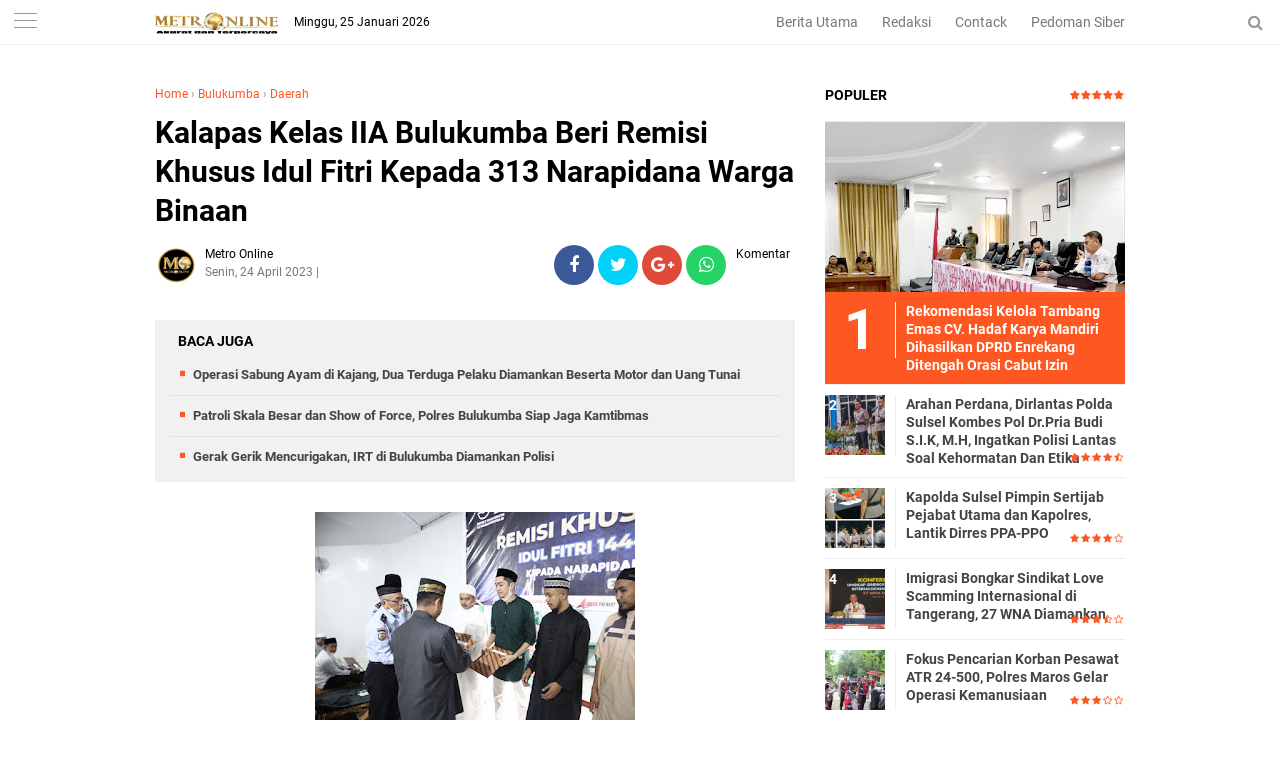

--- FILE ---
content_type: text/javascript; charset=UTF-8
request_url: https://www.metroonline.co.id/feeds/posts/default/-/Daerah?alt=json-in-script&callback=related_results_labels&max-results=3
body_size: 6030
content:
// API callback
related_results_labels({"version":"1.0","encoding":"UTF-8","feed":{"xmlns":"http://www.w3.org/2005/Atom","xmlns$openSearch":"http://a9.com/-/spec/opensearchrss/1.0/","xmlns$blogger":"http://schemas.google.com/blogger/2008","xmlns$georss":"http://www.georss.org/georss","xmlns$gd":"http://schemas.google.com/g/2005","xmlns$thr":"http://purl.org/syndication/thread/1.0","id":{"$t":"tag:blogger.com,1999:blog-8165436754260391517"},"updated":{"$t":"2026-01-25T07:44:47.763+08:00"},"category":[{"term":"Makassar"},{"term":"Enrekang"},{"term":"Pangkep"},{"term":"Kepri"},{"term":"Maros"},{"term":"Papua"},{"term":"Garut"},{"term":"Sultra"},{"term":"Hukrim"},{"term":"Luwu_Utara"},{"term":"Gowa"},{"term":"Toraja"},{"term":"Sinjai"},{"term":"Sulteng"},{"term":"Bone"},{"term":"Takalar"},{"term":"Nasional"},{"term":"Pare pare"},{"term":"Wajo"},{"term":"LUWU"},{"term":"Soppeng"},{"term":"Pare"},{"term":"Pinrang"},{"term":"Sulbar"},{"term":"NTB"},{"term":"Barru"},{"term":"Bulukumba"},{"term":"Hiburan"},{"term":"Video"},{"term":"PALOPO"},{"term":"Daerah"},{"term":"Bantaeng"},{"term":"Sidrap"},{"term":"Luwu Banggai"},{"term":"Jeneponto"},{"term":"Politik"},{"term":"Luwu_Timur"},{"term":"Sumut"},{"term":"Kaltim"},{"term":"Sports"},{"term":"Selayar"},{"term":"."},{"term":"Ekonomi"},{"term":"Bali"},{"term":"Opini"},{"term":"Lapas"},{"term":"Korupsi"},{"term":"i"}],"title":{"type":"text","$t":"METRO ONLINE"},"subtitle":{"type":"html","$t":""},"link":[{"rel":"http://schemas.google.com/g/2005#feed","type":"application/atom+xml","href":"https:\/\/www.metroonline.co.id\/feeds\/posts\/default"},{"rel":"self","type":"application/atom+xml","href":"https:\/\/www.blogger.com\/feeds\/8165436754260391517\/posts\/default\/-\/Daerah?alt=json-in-script\u0026max-results=3"},{"rel":"alternate","type":"text/html","href":"https:\/\/www.metroonline.co.id\/search\/label\/Daerah"},{"rel":"hub","href":"http://pubsubhubbub.appspot.com/"},{"rel":"next","type":"application/atom+xml","href":"https:\/\/www.blogger.com\/feeds\/8165436754260391517\/posts\/default\/-\/Daerah\/-\/Daerah?alt=json-in-script\u0026start-index=4\u0026max-results=3"}],"author":[{"name":{"$t":"Metro Online"},"uri":{"$t":"http:\/\/www.blogger.com\/profile\/10390593155543884020"},"email":{"$t":"noreply@blogger.com"},"gd$image":{"rel":"http://schemas.google.com/g/2005#thumbnail","width":"32","height":"32","src":"\/\/blogger.googleusercontent.com\/img\/b\/R29vZ2xl\/AVvXsEhBrNXKoC9N0Q5Dn9Ol5PIMxVhTby21cl4Zrkxk_VVCD0_MX-2D4PzKKFNb3Yaez5_LVjHcTudl_XmyCGcNxPK24LSHJFulwn9o0iJN4tUQ70EZ13wtU2IgmTw83fCk4wU\/s220\/Icon+Metro+Online.jpg"}}],"generator":{"version":"7.00","uri":"http://www.blogger.com","$t":"Blogger"},"openSearch$totalResults":{"$t":"225"},"openSearch$startIndex":{"$t":"1"},"openSearch$itemsPerPage":{"$t":"3"},"entry":[{"id":{"$t":"tag:blogger.com,1999:blog-8165436754260391517.post-773712325967935176"},"published":{"$t":"2025-10-27T12:57:00.003+08:00"},"updated":{"$t":"2025-10-27T12:58:03.478+08:00"},"category":[{"scheme":"http://www.blogger.com/atom/ns#","term":"Bulukumba"},{"scheme":"http://www.blogger.com/atom/ns#","term":"Daerah"}],"title":{"type":"text","$t":"Operasi Sabung Ayam di Kajang, Dua Terduga Pelaku Diamankan Beserta Motor dan Uang Tunai"},"content":{"type":"html","$t":"\u003Cdiv class=\"separator\" style=\"clear: both; text-align: center;\"\u003E\u003Ca href=\"https:\/\/blogger.googleusercontent.com\/img\/b\/R29vZ2xl\/AVvXsEhj5qeO62Z-o-WSp6EHMkYdK3OHhehslpSXK87T9mOY6FDforIwbXMBLyJOCv7kpgAe6u_gDwOif-hmYDxJ-BfXebdYuRQVl0ZEEs5jIRa82kFCf_nEvj79YIt_s72JVrbJUM9D78HaJ-ozQWD9oq9dOLQneVQXee8_IX-gyVuqAY_7kgPfeju10JfvQcc\/s1080\/IMG-20251027-WA0020.jpg\" imageanchor=\"1\" style=\"margin-left: 1em; margin-right: 1em;\"\u003E\u003Cimg border=\"0\" data-original-height=\"814\" data-original-width=\"1080\" height=\"241\" src=\"https:\/\/blogger.googleusercontent.com\/img\/b\/R29vZ2xl\/AVvXsEhj5qeO62Z-o-WSp6EHMkYdK3OHhehslpSXK87T9mOY6FDforIwbXMBLyJOCv7kpgAe6u_gDwOif-hmYDxJ-BfXebdYuRQVl0ZEEs5jIRa82kFCf_nEvj79YIt_s72JVrbJUM9D78HaJ-ozQWD9oq9dOLQneVQXee8_IX-gyVuqAY_7kgPfeju10JfvQcc\/s320\/IMG-20251027-WA0020.jpg\" width=\"320\" \/\u003E\u003C\/a\u003E\u003C\/div\u003E\u003Cp\u003E\u003Cb\u003E\u003Cspan style=\"color: #444444;\"\u003EMETRO ONLINE\u003C\/span\u003E\u003C\/b\u003E BULUKUMBA – Jajaran Polres Bulukumba bersama Polsek Kajang kembali menunjukkan komitmennya dalam memberantas praktik perjudian di wilayah hukum Polres Bulukumba. Pada Minggu (26\/10\/2025) sekitar pukul 16.30 Wita, tim gabungan melaksanakan operasi judi sabung ayam di Dusun Sisihorong, Desa Sangkala, Kecamatan Kajang, Kabupaten Bulukumba.\u003C\/p\u003E\u003Cdiv class=\"separator\" style=\"clear: both; text-align: center;\"\u003E\u003Ca href=\"https:\/\/blogger.googleusercontent.com\/img\/b\/R29vZ2xl\/AVvXsEgDm2eGIy3Cl1Cg1IEE7W1KUU_HCh7QVAmrbPaVSNRNeQmp-07xRrQZQarf8mEZwJGfWvrjcsDBDj2rIa4WVQcEa4y75YkLd2YoeagGmKMHgg7iQ1Zho5jUfblcnCfXrI9WKI8raH3JmsYSETwVzOxZT70VbmCW-4eKpxHjoBTMbTbtYPJ-EdtxVwyx6SA\/s1080\/IMG-20251027-WA0019.jpg\" imageanchor=\"1\" style=\"margin-left: 1em; margin-right: 1em;\"\u003E\u003Cimg border=\"0\" data-original-height=\"764\" data-original-width=\"1080\" height=\"226\" src=\"https:\/\/blogger.googleusercontent.com\/img\/b\/R29vZ2xl\/AVvXsEgDm2eGIy3Cl1Cg1IEE7W1KUU_HCh7QVAmrbPaVSNRNeQmp-07xRrQZQarf8mEZwJGfWvrjcsDBDj2rIa4WVQcEa4y75YkLd2YoeagGmKMHgg7iQ1Zho5jUfblcnCfXrI9WKI8raH3JmsYSETwVzOxZT70VbmCW-4eKpxHjoBTMbTbtYPJ-EdtxVwyx6SA\/s320\/IMG-20251027-WA0019.jpg\" width=\"320\" \/\u003E\u003C\/a\u003E\u003C\/div\u003E\u003Cp\u003E\u003C\/p\u003E\u003Cp\u003EPenggerebekan dipimpin oleh Kanit Pidum Ipda Subhan Suryadi Putra, S.H., M.H., didampingi Dantim Resmob Aiptu Muhammad Usman serta personel Polsek Kajang.\u003C\/p\u003E\u003Cp\u003EDari hasil operasi tersebut, petugas berhasil mengamankan dua orang terduga pelaku, masing-masing berinisial BT (54), buruh bangunan, warga Dusun Tangkalayya, Desa Sangkala, Kecamatan Kajang dan\u003C\/p\u003E\u003Cp\u003EPP (55), petani\/pekebun, warga Dusun Waecenning, Desa Balampisoang, Kecamatan Kajang.\u003C\/p\u003E\u003Cp\u003ESelain kedua terduga pelaku, petugas juga mengamankan sejumlah barang bukti, antara lain dua ekor bangkai ayam aduan,\u003C\/p\u003E\u003Cp\u003Etiga unit sepeda motor, enam pasang sandal, dan uang tunai sebesar Rp4.540.000.\u003C\/p\u003E\u003Cp\u003EKasat Reskrim Polres Bulukumba, Iptu Muhammad Ali, S.Sos., mengungkapkan bahwa operasi tersebut berawal dari informasi masyarakat yang melaporkan adanya aktivitas judi sabung ayam di lokasi tersebut.\u003C\/p\u003E\u003Cp\u003E“Setelah menerima laporan, tim segera menuju ke lokasi. Saat petugas tiba, para pelaku berhamburan melarikan diri, namun dua orang berhasil diamankan beserta barang bukti. Petugas juga langsung melakukan pembongkaran arena judi sabung ayam,” terang Iptu Ali.\u003C\/p\u003E\u003Cp\u003EKasat Reskrim juga mengungkapkan bahwa beberapa hari sebelumnya, tim Resmob sempat melakukan penggerebekan namun belum berhasil, karena para pelaku judi diduga lebih dahulu melarikan diri saat petugas masih dalam perjalanan menuju lokasi.\u003C\/p\u003E\u003Cp\u003E“Para pelaku sabung ayam ini diduga telah memasang informan di jalur-jalur yang biasa dilalui petugas menuju lokasi, sehingga kedatangan polisi cepat diketahui. Apalagi di era sekarang, teknologi komunikasi sudah sangat maju. Namun, berkat kerja keras anggota yang terus memantau situasi, akhirnya kami berhasil mengamankan dua orang terduga pelaku beserta beberapa barang bukti,” ungkapnya.\u003C\/p\u003E\u003Cp\u003ESelanjutnya, para terduga pelaku beserta barang bukti diamankan ke Mapolres Bulukumba untuk proses penyelidikan dan penyidikan lebih lanjut.\u003C\/p\u003E\u003Cp\u003ESementara itu, Kapolres Bulukumba AKBP Restu Wijayanto, S.I.K. memberikan imbauan tegas kepada seluruh masyarakat agar tidak terlibat dalam segala bentuk perjudian, termasuk sabung ayam dan akan melakukan penindakan tegas.\u003C\/p\u003E\u003Cp\u003E“Kami tidak akan mentolerir segala bentuk perjudian di wilayah Kabupaten Bulukumba. Kami harap masyarakat berperan aktif memberikan informasi dan menjauhi kegiatan yang melanggar hukum. Mari bersama kita jaga situasi kamtibmas yang aman dan kondusif,” tegas Kapolres.\u003C\/p\u003E\u003Cp\u003EPolres Bulukumba menegaskan bahwa kegiatan operasi serupa akan terus digencarkan sebagai bentuk komitmen dalam memberantas penyakit masyarakat dan menciptakan lingkungan yang tertib, aman, dan bebas dari perjudian.\u003C\/p\u003E\u003Cp\u003E\u003Cbr \/\u003E\u003C\/p\u003E\u003Cp\u003EEditor : Muh Sain\u0026nbsp;\u003C\/p\u003E"},"link":[{"rel":"edit","type":"application/atom+xml","href":"https:\/\/www.blogger.com\/feeds\/8165436754260391517\/posts\/default\/773712325967935176"},{"rel":"self","type":"application/atom+xml","href":"https:\/\/www.blogger.com\/feeds\/8165436754260391517\/posts\/default\/773712325967935176"},{"rel":"alternate","type":"text/html","href":"https:\/\/www.metroonline.co.id\/2025\/10\/operasi-sabung-ayam-di-kajang-dua.html","title":"Operasi Sabung Ayam di Kajang, Dua Terduga Pelaku Diamankan Beserta Motor dan Uang Tunai"}],"author":[{"name":{"$t":"Sain Pers"},"uri":{"$t":"http:\/\/www.blogger.com\/profile\/05135938656343858749"},"email":{"$t":"noreply@blogger.com"},"gd$image":{"rel":"http://schemas.google.com/g/2005#thumbnail","width":"16","height":"16","src":"https:\/\/img1.blogblog.com\/img\/b16-rounded.gif"}}],"media$thumbnail":{"xmlns$media":"http://search.yahoo.com/mrss/","url":"https:\/\/blogger.googleusercontent.com\/img\/b\/R29vZ2xl\/AVvXsEhj5qeO62Z-o-WSp6EHMkYdK3OHhehslpSXK87T9mOY6FDforIwbXMBLyJOCv7kpgAe6u_gDwOif-hmYDxJ-BfXebdYuRQVl0ZEEs5jIRa82kFCf_nEvj79YIt_s72JVrbJUM9D78HaJ-ozQWD9oq9dOLQneVQXee8_IX-gyVuqAY_7kgPfeju10JfvQcc\/s72-c\/IMG-20251027-WA0020.jpg","height":"72","width":"72"}},{"id":{"$t":"tag:blogger.com,1999:blog-8165436754260391517.post-1875796846546780346"},"published":{"$t":"2025-10-19T14:49:00.001+08:00"},"updated":{"$t":"2025-10-19T14:50:59.463+08:00"},"category":[{"scheme":"http://www.blogger.com/atom/ns#","term":"Bulukumba"},{"scheme":"http://www.blogger.com/atom/ns#","term":"Daerah"}],"title":{"type":"text","$t":"Patroli Skala Besar dan Show of Force, Polres Bulukumba Siap Jaga Kamtibmas"},"content":{"type":"html","$t":"\u003Cdiv class=\"separator\" style=\"clear: both; text-align: center;\"\u003E\u003Ca href=\"https:\/\/blogger.googleusercontent.com\/img\/b\/R29vZ2xl\/AVvXsEhf0tBuPppQrxMLmd9F2KalAeaAouR4QX26rcD9P5wlvehgx7sfscPlntqMIgG39erxf-88CVEX2S83pr94-HW6eGRGv8sren79ED4Dn5Z1rGAQP7s9FChN1LfUjRebRRMYsvKcn8Rn8WsyHSS4JfnWVwqGWZE6yfPUCRW3sy01WxS3Zk7Js_8WRWLdy6Y\/s1280\/IMG-20251019-WA0029.jpg\" imageanchor=\"1\" style=\"margin-left: 1em; margin-right: 1em;\"\u003E\u003Cimg border=\"0\" data-original-height=\"960\" data-original-width=\"1280\" height=\"240\" src=\"https:\/\/blogger.googleusercontent.com\/img\/b\/R29vZ2xl\/AVvXsEhf0tBuPppQrxMLmd9F2KalAeaAouR4QX26rcD9P5wlvehgx7sfscPlntqMIgG39erxf-88CVEX2S83pr94-HW6eGRGv8sren79ED4Dn5Z1rGAQP7s9FChN1LfUjRebRRMYsvKcn8Rn8WsyHSS4JfnWVwqGWZE6yfPUCRW3sy01WxS3Zk7Js_8WRWLdy6Y\/s320\/IMG-20251019-WA0029.jpg\" width=\"320\" \/\u003E\u003C\/a\u003E\u003C\/div\u003E\u003Cp\u003E\u003Cb\u003E\u003Cspan style=\"color: #444444;\"\u003EMETRO ONLINE\u003C\/span\u003E\u003C\/b\u003E BULUKUMBA – Dalam rangka menjaga situasi keamanan dan ketertiban masyarakat (Kamtibmas) khususnya pada malam hari, Polres Bulukumba bersama jajaran menggelar Patroli Skala Besar dan Show of Force di wilayah Kabupaten Bulukumba, Sabtu malam (18\/10\/2025) sekitar pukul 20.00 Wita.\u003C\/p\u003E\u003Cp\u003EKegiatan diawali dengan apel pengecekan dan pengarahan yang dipimpin langsung oleh Kapolres Bulukumba AKBP Restu Wijayanto, S.I.K di halaman Gedung Pinisi, Kota Bulukumba.\u003C\/p\u003E\u003Cdiv class=\"separator\" style=\"clear: both; text-align: center;\"\u003E\u003Ca href=\"https:\/\/blogger.googleusercontent.com\/img\/b\/R29vZ2xl\/AVvXsEghXL3yCV2MS3u_iSt5BTesVBIbFrPG3rp6NGKVcvNg2-Z0tG3HV9iUEItO4Xpx1HlzuEZ5EcopyeX9-K67LgNNHnStzKaE2pdTd_26V0HeZC1iTS1l9tKTwpaoFoLK3ho6ntFmCDU3P60W7GDsB4fROeBX9GUZlTZFG57IoEyicozsrMLjLiNKeIvm8J4\/s1280\/IMG-20251019-WA0026.jpg\" imageanchor=\"1\" style=\"margin-left: 1em; margin-right: 1em;\"\u003E\u003Cimg border=\"0\" data-original-height=\"960\" data-original-width=\"1280\" height=\"240\" src=\"https:\/\/blogger.googleusercontent.com\/img\/b\/R29vZ2xl\/AVvXsEghXL3yCV2MS3u_iSt5BTesVBIbFrPG3rp6NGKVcvNg2-Z0tG3HV9iUEItO4Xpx1HlzuEZ5EcopyeX9-K67LgNNHnStzKaE2pdTd_26V0HeZC1iTS1l9tKTwpaoFoLK3ho6ntFmCDU3P60W7GDsB4fROeBX9GUZlTZFG57IoEyicozsrMLjLiNKeIvm8J4\/s320\/IMG-20251019-WA0026.jpg\" width=\"320\" \/\u003E\u003C\/a\u003E\u003C\/div\u003E\u003Cp\u003E\u003C\/p\u003E\u003Cp\u003EDalam arahannya, Kapolres menyampaikan bahwa kegiatan patroli ini merupakan bagian dari Kegiatan Rutin yang Ditingkatkan (KRYD) guna menciptakan rasa aman dan nyaman di tengah masyarakat.\u003C\/p\u003E\u003Cdiv class=\"separator\" style=\"clear: both; text-align: center;\"\u003E\u003Ca href=\"https:\/\/blogger.googleusercontent.com\/img\/b\/R29vZ2xl\/AVvXsEhSlQqZUGVDetmEY1XZhWfZiPuTOnZzJljlflsoNcYW4YfhOfczRmW25PVVQtagrlWKFyR3X1d7941YB9BIqBv3Qa1tD7Geny5R0rvzF2UX2HyAM8yMOyKjeDNzO2L-5IBXYqv9On1hZwYR81EWuiJ1dU1iOwU_tJDJgEb_2o1InxGsjHu11uutXDV7QAY\/s1280\/IMG-20251019-WA0025.jpg\" imageanchor=\"1\" style=\"margin-left: 1em; margin-right: 1em;\"\u003E\u003Cimg border=\"0\" data-original-height=\"960\" data-original-width=\"1280\" height=\"240\" src=\"https:\/\/blogger.googleusercontent.com\/img\/b\/R29vZ2xl\/AVvXsEhSlQqZUGVDetmEY1XZhWfZiPuTOnZzJljlflsoNcYW4YfhOfczRmW25PVVQtagrlWKFyR3X1d7941YB9BIqBv3Qa1tD7Geny5R0rvzF2UX2HyAM8yMOyKjeDNzO2L-5IBXYqv9On1hZwYR81EWuiJ1dU1iOwU_tJDJgEb_2o1InxGsjHu11uutXDV7QAY\/s320\/IMG-20251019-WA0025.jpg\" width=\"320\" \/\u003E\u003C\/a\u003E\u003C\/div\u003E\u003Cp\u003E\u003C\/p\u003E\u003Cp\u003E“Malam ini kita laksanakan patroli skala besar dengan mengintensifkan keterlibatan seluruh fungsi. Kegiatan ini dimulai dengan show of force atau unjuk kekuatan untuk menunjukkan kesiapan Polres Bulukumba dalam menjaga kondusifitas wilayah,” ujar Kapolres.\u003C\/p\u003E\u003Cp\u003ELebih lanjut, Kapolres menyebutkan bahwa patroli ini menyasar sejumlah lokasi yang dinilai rawan serta pusat aktivitas masyarakat, di antaranya Halaman Masjid Islamic Center Dato Tiro (ICDT) dan kawasan Pantai Merpati Bulukumba.\u003C\/p\u003E\u003Cp\u003E“Patroli yang kita lakukan malam ini bersifat preemtif dan preventif. Namun, apabila ditemukan potensi gangguan Kamtibmas, maka akan dilakukan langkah represif secara terukur. Intinya, malam ini kita laksanakan patroli dialogis dengan mengajak masyarakat berkomunikasi dan bersama-sama menjaga keamanan,” tegas AKBP Restu.\u003C\/p\u003E\u003Cp\u003EKegiatan apel dan patroli turut dihadiri oleh Wakapolres Bulukumba Kompol Syafaruddin, S.H, para Pejabat Utama (PJU), personel Polsek Ujung Bulu, serta seluruh personel yang terlibat dengan total kekuatan 138 personel.\u003C\/p\u003E\u003Cp\u003EUsai apel, Kapolres memimpin langsung pelaksanaan patroli dengan menggunakan kendaraan dinas Polri, baik roda dua maupun roda empat.\u003C\/p\u003E\u003Cp\u003ERute patroli dimulai dari Lapangan Pemuda, menuju Teko, Masjid ICDT, Jalan Menara, Situbaru, Jalur Dua Samratulangi, Caile, kawasan Pantai Merpati, dan kembali ke Lapangan Pemuda.\u003C\/p\u003E\u003Cp\u003ESelama patroli, Kapolres juga menyempatkan diri berdialog langsung dengan masyarakat, mendengarkan masukan terkait situasi keamanan dan pelayanan kepolisian di lapangan.\u003C\/p\u003E\u003Cp\u003EKegiatan patroli berakhir hingga pukul 23.00 Wita, dan dilanjutkan oleh tim Patroli Motor (Patmor) hingga tengah malam untuk memantau perkembangan situasi Kamtibmas di wilayah Bulukumba.\u003C\/p\u003E\u003Cp\u003E“Ke depan, kegiatan seperti ini akan terus kita galakkan secara rutin untuk memastikan wilayah Bulukumba tetap aman, tertib, dan kondusif,” pungkas Kapolres.\u003C\/p\u003E\u003Cp\u003E\u003Cbr \/\u003E\u003C\/p\u003E\u003Cp\u003EEditor : Muh Sain\u0026nbsp;\u003C\/p\u003E"},"link":[{"rel":"edit","type":"application/atom+xml","href":"https:\/\/www.blogger.com\/feeds\/8165436754260391517\/posts\/default\/1875796846546780346"},{"rel":"self","type":"application/atom+xml","href":"https:\/\/www.blogger.com\/feeds\/8165436754260391517\/posts\/default\/1875796846546780346"},{"rel":"alternate","type":"text/html","href":"https:\/\/www.metroonline.co.id\/2025\/10\/patroli-skala-besar-dan-show-of-force.html","title":"Patroli Skala Besar dan Show of Force, Polres Bulukumba Siap Jaga Kamtibmas"}],"author":[{"name":{"$t":"Sain Pers"},"uri":{"$t":"http:\/\/www.blogger.com\/profile\/05135938656343858749"},"email":{"$t":"noreply@blogger.com"},"gd$image":{"rel":"http://schemas.google.com/g/2005#thumbnail","width":"16","height":"16","src":"https:\/\/img1.blogblog.com\/img\/b16-rounded.gif"}}],"media$thumbnail":{"xmlns$media":"http://search.yahoo.com/mrss/","url":"https:\/\/blogger.googleusercontent.com\/img\/b\/R29vZ2xl\/AVvXsEhf0tBuPppQrxMLmd9F2KalAeaAouR4QX26rcD9P5wlvehgx7sfscPlntqMIgG39erxf-88CVEX2S83pr94-HW6eGRGv8sren79ED4Dn5Z1rGAQP7s9FChN1LfUjRebRRMYsvKcn8Rn8WsyHSS4JfnWVwqGWZE6yfPUCRW3sy01WxS3Zk7Js_8WRWLdy6Y\/s72-c\/IMG-20251019-WA0029.jpg","height":"72","width":"72"}},{"id":{"$t":"tag:blogger.com,1999:blog-8165436754260391517.post-4730711738536538561"},"published":{"$t":"2025-10-16T12:57:00.003+08:00"},"updated":{"$t":"2025-10-16T12:57:55.232+08:00"},"category":[{"scheme":"http://www.blogger.com/atom/ns#","term":"Bulukumba"},{"scheme":"http://www.blogger.com/atom/ns#","term":"Daerah"}],"title":{"type":"text","$t":"Gerak Gerik Mencurigakan, IRT di Bulukumba Diamankan Polisi"},"content":{"type":"html","$t":"\u003Cdiv class=\"separator\" style=\"clear: both; text-align: center;\"\u003E\u003Ca href=\"https:\/\/blogger.googleusercontent.com\/img\/b\/R29vZ2xl\/AVvXsEiFxAyT7-xDqGSlWRc8TpVWJCVTHfz8yTdJOxkxbFPiSiXc5DyKiGwh9x4xnGelKPJ05znRub1d1BkuhJ8_Raf1dbiLCMIx4pIW8HUxq3_5yFawmdL9K4a5Ft9yQJqwaiRU1f62e9BlvWoUOoD9vSr1JznRkjdT7RAZy08LveBXCGbaXWLugxw3hvwDXSE\/s956\/IMG-20251016-WA0033.jpg\" imageanchor=\"1\" style=\"margin-left: 1em; margin-right: 1em;\"\u003E\u003Cimg border=\"0\" data-original-height=\"731\" data-original-width=\"956\" height=\"245\" src=\"https:\/\/blogger.googleusercontent.com\/img\/b\/R29vZ2xl\/AVvXsEiFxAyT7-xDqGSlWRc8TpVWJCVTHfz8yTdJOxkxbFPiSiXc5DyKiGwh9x4xnGelKPJ05znRub1d1BkuhJ8_Raf1dbiLCMIx4pIW8HUxq3_5yFawmdL9K4a5Ft9yQJqwaiRU1f62e9BlvWoUOoD9vSr1JznRkjdT7RAZy08LveBXCGbaXWLugxw3hvwDXSE\/s320\/IMG-20251016-WA0033.jpg\" width=\"320\" \/\u003E\u003C\/a\u003E\u003C\/div\u003E\u003Cp\u003E\u003Cb\u003E\u003Cspan style=\"color: #444444;\"\u003EMETRO ONLINE\u003C\/span\u003E\u003C\/b\u003E BULUKUMBA – Seorang ibu rumah tangga (IRT) berinisial MZ (40), warga Perumahan BTN Bayu Perdana 5, Desa Paenre Lompoe, Kecamatan Gantarang, Kabupaten Bulukumba, diamankan oleh Tim Opsnal Unit II Satuan Reserse Narkoba Polres Bulukumba setelah kedapatan membawa satu saset kristal bening yang diduga narkotika jenis sabu.\u003C\/p\u003E\u003Cdiv class=\"separator\" style=\"clear: both; text-align: center;\"\u003E\u003Ca href=\"https:\/\/blogger.googleusercontent.com\/img\/b\/R29vZ2xl\/AVvXsEhiUlvshA241uGufaamcONebThGor7vbBq02NzXsc1poIaHLrwe9wnXukLpnmO08k4X-ei1Nj24VkqmkplIWAFT7Lv6mGNnZ8kEHiTPP9a-7fhwt5x6RuG_j-zEzs0l1hQWOzZv7UdYEmP8bVmMYXA-ylFBy5bPRY07P8AXw0YLaAaedmLdwJQD0Wm0Fo0\/s1080\/IMG-20251016-WA0034.jpg\" imageanchor=\"1\" style=\"margin-left: 1em; margin-right: 1em;\"\u003E\u003Cimg border=\"0\" data-original-height=\"766\" data-original-width=\"1080\" height=\"227\" src=\"https:\/\/blogger.googleusercontent.com\/img\/b\/R29vZ2xl\/AVvXsEhiUlvshA241uGufaamcONebThGor7vbBq02NzXsc1poIaHLrwe9wnXukLpnmO08k4X-ei1Nj24VkqmkplIWAFT7Lv6mGNnZ8kEHiTPP9a-7fhwt5x6RuG_j-zEzs0l1hQWOzZv7UdYEmP8bVmMYXA-ylFBy5bPRY07P8AXw0YLaAaedmLdwJQD0Wm0Fo0\/s320\/IMG-20251016-WA0034.jpg\" width=\"320\" \/\u003E\u003C\/a\u003E\u003C\/div\u003E\u003Cp\u003E\u003C\/p\u003E\u003Cp\u003EPenangkapan tersebut terjadi pada Minggu, 12 Oktober 2025 sekitar pukul 11.00 Wita, di Jalan Sam Ratulangi, Kelurahan Caile, Kecamatan Ujung Bulu, Kabupaten Bulukumba, tepatnya didepan salah satu toko Alfamart.\u003C\/p\u003E\u003Cp\u003EDari tangan terduga pelaku, petugas berhasil menyita barang bukti berupa satu sachet plastik bening diduga berisi sabu dan satu unit handphone merek Vivo warna hitam.\u003C\/p\u003E\u003Cp\u003EKasat Narkoba Polres Bulukumba, AKP Akhmad Risal, membenarkan penangkapan tersebut. Ia menjelaskan bahwa pelaku telah lama menjadi target pemantauan petugas.\u003C\/p\u003E\u003Cp\u003E“Terduga pelaku ini sudah dua kali diamankan berdasarkan laporan masyarakat, namun sebelumnya tidak ditemukan barang bukti sehingga dilepaskan kembali. Tim kami terus melakukan pemantauan hingga akhirnya pada Minggu siang, pelaku berhasil diamankan karena menunjukkan gerak-gerik mencurigakan saat berada di lokasi,” ungkap AKP Akhmad Risal. Kamis (16\/10\/2025).\u003C\/p\u003E\u003Cp\u003ESaat dilakukan penggeledahan, petugas menemukan satu sachet yang diduga berisi narkotika jenis sabu yang sedang dipegang oleh pelaku. Kepada petugas, MZ mengakui bahwa sabu tersebut rencananya akan dijual dengan alasan faktor ekonomi.\u003C\/p\u003E\u003Cp\u003ESelanjutnya, pelaku bersama barang bukti diamankan ke Satuan Reserse Narkoba Polres Bulukumba untuk proses penyelidikan dan penyidikan lebih lanjut.\u003C\/p\u003E\u003Cp\u003E“Barang bukti dan sampel urine pelaku juga telah kami kirim ke Labfor Polda Sulsel untuk dilakukan uji laboratorium,” tutup Kasat Narkoba.\u003C\/p\u003E\u003Cp\u003E\u003Cbr \/\u003E\u003C\/p\u003E\u003Cp\u003EEditor : Muh Sain\u0026nbsp;\u003C\/p\u003E"},"link":[{"rel":"edit","type":"application/atom+xml","href":"https:\/\/www.blogger.com\/feeds\/8165436754260391517\/posts\/default\/4730711738536538561"},{"rel":"self","type":"application/atom+xml","href":"https:\/\/www.blogger.com\/feeds\/8165436754260391517\/posts\/default\/4730711738536538561"},{"rel":"alternate","type":"text/html","href":"https:\/\/www.metroonline.co.id\/2025\/10\/gerak-gerik-mencurigakan-irt-di.html","title":"Gerak Gerik Mencurigakan, IRT di Bulukumba Diamankan Polisi"}],"author":[{"name":{"$t":"Sain Pers"},"uri":{"$t":"http:\/\/www.blogger.com\/profile\/05135938656343858749"},"email":{"$t":"noreply@blogger.com"},"gd$image":{"rel":"http://schemas.google.com/g/2005#thumbnail","width":"16","height":"16","src":"https:\/\/img1.blogblog.com\/img\/b16-rounded.gif"}}],"media$thumbnail":{"xmlns$media":"http://search.yahoo.com/mrss/","url":"https:\/\/blogger.googleusercontent.com\/img\/b\/R29vZ2xl\/AVvXsEiFxAyT7-xDqGSlWRc8TpVWJCVTHfz8yTdJOxkxbFPiSiXc5DyKiGwh9x4xnGelKPJ05znRub1d1BkuhJ8_Raf1dbiLCMIx4pIW8HUxq3_5yFawmdL9K4a5Ft9yQJqwaiRU1f62e9BlvWoUOoD9vSr1JznRkjdT7RAZy08LveBXCGbaXWLugxw3hvwDXSE\/s72-c\/IMG-20251016-WA0033.jpg","height":"72","width":"72"}}]}});

--- FILE ---
content_type: text/javascript; charset=UTF-8
request_url: https://www.metroonline.co.id/feeds/posts/default?start-index=1&max-results=5&orderby=published&alt=json-in-script&callback=showrecentpostsae
body_size: 6779
content:
// API callback
showrecentpostsae({"version":"1.0","encoding":"UTF-8","feed":{"xmlns":"http://www.w3.org/2005/Atom","xmlns$openSearch":"http://a9.com/-/spec/opensearchrss/1.0/","xmlns$blogger":"http://schemas.google.com/blogger/2008","xmlns$georss":"http://www.georss.org/georss","xmlns$gd":"http://schemas.google.com/g/2005","xmlns$thr":"http://purl.org/syndication/thread/1.0","id":{"$t":"tag:blogger.com,1999:blog-8165436754260391517"},"updated":{"$t":"2026-01-25T07:44:47.763+08:00"},"category":[{"term":"Makassar"},{"term":"Enrekang"},{"term":"Pangkep"},{"term":"Kepri"},{"term":"Maros"},{"term":"Papua"},{"term":"Garut"},{"term":"Sultra"},{"term":"Hukrim"},{"term":"Luwu_Utara"},{"term":"Gowa"},{"term":"Toraja"},{"term":"Sinjai"},{"term":"Sulteng"},{"term":"Bone"},{"term":"Takalar"},{"term":"Nasional"},{"term":"Pare pare"},{"term":"Wajo"},{"term":"LUWU"},{"term":"Soppeng"},{"term":"Pare"},{"term":"Pinrang"},{"term":"Sulbar"},{"term":"NTB"},{"term":"Barru"},{"term":"Bulukumba"},{"term":"Hiburan"},{"term":"Video"},{"term":"PALOPO"},{"term":"Daerah"},{"term":"Bantaeng"},{"term":"Sidrap"},{"term":"Luwu Banggai"},{"term":"Jeneponto"},{"term":"Politik"},{"term":"Luwu_Timur"},{"term":"Sumut"},{"term":"Kaltim"},{"term":"Sports"},{"term":"Selayar"},{"term":"."},{"term":"Ekonomi"},{"term":"Bali"},{"term":"Opini"},{"term":"Lapas"},{"term":"Korupsi"},{"term":"i"}],"title":{"type":"text","$t":"METRO ONLINE"},"subtitle":{"type":"html","$t":""},"link":[{"rel":"http://schemas.google.com/g/2005#feed","type":"application/atom+xml","href":"https:\/\/www.metroonline.co.id\/feeds\/posts\/default"},{"rel":"self","type":"application/atom+xml","href":"https:\/\/www.blogger.com\/feeds\/8165436754260391517\/posts\/default?alt=json-in-script\u0026max-results=5\u0026orderby=published"},{"rel":"alternate","type":"text/html","href":"https:\/\/www.metroonline.co.id\/"},{"rel":"hub","href":"http://pubsubhubbub.appspot.com/"},{"rel":"next","type":"application/atom+xml","href":"https:\/\/www.blogger.com\/feeds\/8165436754260391517\/posts\/default?alt=json-in-script\u0026start-index=6\u0026max-results=5\u0026orderby=published"}],"author":[{"name":{"$t":"Metro Online"},"uri":{"$t":"http:\/\/www.blogger.com\/profile\/10390593155543884020"},"email":{"$t":"noreply@blogger.com"},"gd$image":{"rel":"http://schemas.google.com/g/2005#thumbnail","width":"32","height":"32","src":"\/\/blogger.googleusercontent.com\/img\/b\/R29vZ2xl\/AVvXsEhBrNXKoC9N0Q5Dn9Ol5PIMxVhTby21cl4Zrkxk_VVCD0_MX-2D4PzKKFNb3Yaez5_LVjHcTudl_XmyCGcNxPK24LSHJFulwn9o0iJN4tUQ70EZ13wtU2IgmTw83fCk4wU\/s220\/Icon+Metro+Online.jpg"}}],"generator":{"version":"7.00","uri":"http://www.blogger.com","$t":"Blogger"},"openSearch$totalResults":{"$t":"23349"},"openSearch$startIndex":{"$t":"1"},"openSearch$itemsPerPage":{"$t":"5"},"entry":[{"id":{"$t":"tag:blogger.com,1999:blog-8165436754260391517.post-955545925148190296"},"published":{"$t":"2026-01-24T12:26:00.009+08:00"},"updated":{"$t":"2026-01-24T12:27:09.596+08:00"},"category":[{"scheme":"http://www.blogger.com/atom/ns#","term":"Bulukumba"}],"title":{"type":"text","$t":"Operasi Sabung Ayam, Polsek Bulukumpa Bakar Arena Sabung Ayam di Bontomangiring"},"content":{"type":"html","$t":"\u003Cdiv class=\"separator\" style=\"clear: both; text-align: center;\"\u003E\u003Ca href=\"https:\/\/blogger.googleusercontent.com\/img\/b\/R29vZ2xl\/AVvXsEipGM8WZy9H9QLZUwFNuCEVV4ndFv6Df5JnGA8i5gbOkEIOo4ow14HDCQRaS5-p0UypsdbDPm4oP0JZ41YMqjqCCr80ZWcrpChcQh3HOyj6hPXFFHy-GrnrsOogT5xdg_BFJVM-PkOkFPy5eO6vxgHg9Bh7wJ4EqcOZyvub9EMrp0xdA5C9zQVwAsFlCcEy\/s1280\/23475.jpg\" imageanchor=\"1\" style=\"margin-left: 1em; margin-right: 1em;\"\u003E\u003Cimg border=\"0\" data-original-height=\"720\" data-original-width=\"1280\" height=\"180\" src=\"https:\/\/blogger.googleusercontent.com\/img\/b\/R29vZ2xl\/AVvXsEipGM8WZy9H9QLZUwFNuCEVV4ndFv6Df5JnGA8i5gbOkEIOo4ow14HDCQRaS5-p0UypsdbDPm4oP0JZ41YMqjqCCr80ZWcrpChcQh3HOyj6hPXFFHy-GrnrsOogT5xdg_BFJVM-PkOkFPy5eO6vxgHg9Bh7wJ4EqcOZyvub9EMrp0xdA5C9zQVwAsFlCcEy\/s320\/23475.jpg\" width=\"320\" \/\u003E\u003C\/a\u003E\u003C\/div\u003E\u003Cp\u003E\u003Cb\u003E\u003Cspan style=\"color: #444444;\"\u003EMETRO ONLINE\u003C\/span\u003E\u003C\/b\u003E,BULUKUMBA — Guna mencegah dan memberantas praktik perjudian di wilayah hukumnya, Polsek Bulukumpa Polres Bulukumba terus menggencarkan operasi pemberantasan judi sabung ayam.\u003C\/p\u003E\u003Cp\u003E\u003Cbr \/\u003E\u003C\/p\u003E\u003Cp\u003ETerbaru, jajaran Polsek Bulukumpa melaksanakan Operasi Judi Sabung Ayam pada Jumat, 23 Januari 2026, kemarin sekitar pukul 16.00 Wita, bertempat di Dusun Bulosanni, Desa Bontomangiring, Kecamatan Bulukumpa, Kabupaten Bulukumba.\u003C\/p\u003E\u003Cp\u003E\u003Cbr \/\u003E\u003C\/p\u003E\u003Cp\u003EOperasi tersebut dipimpin langsung oleh Kapolsek Bulukumpa AKP Hamsah, S.H., bersama personel Polsek Bulukumpa. Saat petugas tiba di lokasi, para pelaku diduga telah meninggalkan tempat.\u0026nbsp;\u003C\/p\u003E\u003Cp\u003E\u003Cbr \/\u003E\u003C\/p\u003E\u003Cp\u003ENamun demikian, petugas menemukan arena judi sabung ayam (taji) serta ceceran darah ayam yang mengindikasikan aktivitas perjudian baru saja berlangsung.\u003C\/p\u003E\u003Cp\u003E\u003Cbr \/\u003E\u003C\/p\u003E\u003Cp\u003EPetugas kemudian melakukan pembongkaran arena sabung ayam, dan seluruh material yang ditemukan di lokasi dimusnahkan dengan cara dibakar, sebagai bentuk penindakan tegas dan pencegahan agar lokasi tersebut tidak kembali digunakan.\u003C\/p\u003E\u003Cp\u003E\u003Cbr \/\u003E\u003C\/p\u003E\u003Cp\u003EKapolsek Bulukumpa AKP Hamsah, S.H., menegaskan bahwa pihaknya tidak akan memberikan ruang bagi praktik perjudian di wilayah hukum Polsek Bulukumpa.\u003C\/p\u003E\u003Cp\u003E\u003Cbr \/\u003E\u003C\/p\u003E\u003Cp\u003E“Kami akan terus melakukan operasi dan mendatangi lokasi-lokasi yang diduga digunakan sebagai arena sabung ayam. Tujuan kami adalah menghentikan praktik judi yang sangat meresahkan masyarakat serta menimbulkan dampak kerugian, baik secara hukum maupun sosial bagi para pelakunya,” tegas Kapolsek.\u003C\/p\u003E\u003Cp\u003E\u003Cbr \/\u003E\u003C\/p\u003E\u003Cp\u003ELebih lanjut, AKP Hamsah menambahkan bahwa sinergi dan peran serta masyarakat sangat dibutuhkan dalam upaya pemberantasan perjudian.\u003C\/p\u003E\u003Cp\u003E\u003Cbr \/\u003E\u003C\/p\u003E\u003Cp\u003E“Kami akan terus melakukan penyelidikan terhadap lokasi-lokasi sabung ayam. Informasi dari masyarakat sangat membantu kami untuk segera mengambil tindakan,” ujarnya.\u003C\/p\u003E\u003Cp\u003E\u003Cbr \/\u003E\u003C\/p\u003E\u003Cp\u003ESebagai imbauan, Kapolsek Bulukumpa mengingatkan seluruh masyarakat agar tidak terlibat dalam praktik perjudian dalam bentuk apa pun.\u003C\/p\u003E\u003Cp\u003E\u003Cbr \/\u003E\u003C\/p\u003E\u003Cp\u003E“Kami mengimbau kepada para pelaku sabung ayam agar segera sadar dan menghentikan kegiatan tersebut. Judi adalah perbuatan melanggar hukum dan dapat berujung pada sanksi pidana. Mari bersama-sama menjaga keamanan dan ketertiban di lingkungan kita,” pungkasnya.\u003C\/p\u003E\u003Cp\u003E\u003Cbr \/\u003E\u003C\/p\u003E\u003Cp\u003EPolsek Bulukumpa menegaskan komitmennya untuk terus menciptakan situasi kamtibmas yang aman, kondusif, dan bebas dari praktik perjudian di wilayah Kabupaten Bulukumba.\u003C\/p\u003E\u003Cp\u003E\u003Cbr \/\u003E\u003C\/p\u003E\u003Cp\u003EEditor : Muh Sain\u003C\/p\u003E"},"link":[{"rel":"edit","type":"application/atom+xml","href":"https:\/\/www.blogger.com\/feeds\/8165436754260391517\/posts\/default\/955545925148190296"},{"rel":"self","type":"application/atom+xml","href":"https:\/\/www.blogger.com\/feeds\/8165436754260391517\/posts\/default\/955545925148190296"},{"rel":"alternate","type":"text/html","href":"https:\/\/www.metroonline.co.id\/2026\/01\/operasi-sabung-ayam-polsek-bulukumpa.html","title":"Operasi Sabung Ayam, Polsek Bulukumpa Bakar Arena Sabung Ayam di Bontomangiring"}],"author":[{"name":{"$t":"Metro Online"},"uri":{"$t":"http:\/\/www.blogger.com\/profile\/10390593155543884020"},"email":{"$t":"noreply@blogger.com"},"gd$image":{"rel":"http://schemas.google.com/g/2005#thumbnail","width":"32","height":"32","src":"\/\/blogger.googleusercontent.com\/img\/b\/R29vZ2xl\/AVvXsEhBrNXKoC9N0Q5Dn9Ol5PIMxVhTby21cl4Zrkxk_VVCD0_MX-2D4PzKKFNb3Yaez5_LVjHcTudl_XmyCGcNxPK24LSHJFulwn9o0iJN4tUQ70EZ13wtU2IgmTw83fCk4wU\/s220\/Icon+Metro+Online.jpg"}}],"media$thumbnail":{"xmlns$media":"http://search.yahoo.com/mrss/","url":"https:\/\/blogger.googleusercontent.com\/img\/b\/R29vZ2xl\/AVvXsEipGM8WZy9H9QLZUwFNuCEVV4ndFv6Df5JnGA8i5gbOkEIOo4ow14HDCQRaS5-p0UypsdbDPm4oP0JZ41YMqjqCCr80ZWcrpChcQh3HOyj6hPXFFHy-GrnrsOogT5xdg_BFJVM-PkOkFPy5eO6vxgHg9Bh7wJ4EqcOZyvub9EMrp0xdA5C9zQVwAsFlCcEy\/s72-c\/23475.jpg","height":"72","width":"72"}},{"id":{"$t":"tag:blogger.com,1999:blog-8165436754260391517.post-189729082911167410"},"published":{"$t":"2026-01-24T08:28:00.002+08:00"},"updated":{"$t":"2026-01-24T08:32:18.143+08:00"},"category":[{"scheme":"http://www.blogger.com/atom/ns#","term":"Pangkep"}],"title":{"type":"text","$t":"Kasat Lantas kawal 1 Korban Pesawat ATR 42-500 ke DVI Biddokkes Polda Sulsel"},"content":{"type":"html","$t":"\u003Cdiv class=\"separator\" style=\"clear: both; text-align: center;\"\u003E\u003Ca href=\"https:\/\/blogger.googleusercontent.com\/img\/b\/R29vZ2xl\/AVvXsEhGP9PLwfr1JbmzySAS6O4QfsILuuc6hiXAHiQKnkN-z9lX0w8jgorv9F3ugvAbVclzEZU3LZbi3aDvCoCz4fBn7BP7lTYonaIGhkhQeOMqpj3yqhgV0XN5cDyrDhPVJqRXztyNYrXNKFBSNtrjyYCBtpRoO5QxVELacage9wPzpAiKmVtstpYtWnmuDnXI\/s1599\/21596.jpg\" imageanchor=\"1\" style=\"margin-left: 1em; margin-right: 1em;\"\u003E\u003Cimg border=\"0\" data-original-height=\"899\" data-original-width=\"1599\" height=\"180\" src=\"https:\/\/blogger.googleusercontent.com\/img\/b\/R29vZ2xl\/AVvXsEhGP9PLwfr1JbmzySAS6O4QfsILuuc6hiXAHiQKnkN-z9lX0w8jgorv9F3ugvAbVclzEZU3LZbi3aDvCoCz4fBn7BP7lTYonaIGhkhQeOMqpj3yqhgV0XN5cDyrDhPVJqRXztyNYrXNKFBSNtrjyYCBtpRoO5QxVELacage9wPzpAiKmVtstpYtWnmuDnXI\/s320\/21596.jpg\" width=\"320\" \/\u003E\u003C\/a\u003E\u003C\/div\u003E\u003Cp\u003E\u003Cb\u003EMETRO ONLINE\u003C\/b\u003E , PANGKEP– Kasat Lantas Polres Pangkep bersama personel Satuan Lalu Lintas melaksanakan pengamanan dan pengawalan terhadap 1 (satu) korban pesawat ATR 42-500 yang akan dibawa menuju DVI Biddokkes Polda Sulawesi Selatan, sebagai bagian dari proses identifikasi korban. Kamis 22 Januari 2026.\u003C\/p\u003E\u003Cp\u003E\u003Cbr \/\u003E\u003C\/p\u003E\u003Cp\u003EPengamanan dan pengawalan dilakukan untuk memastikan keamanan, kelancaran, serta kehormatan terhadap korban selama proses perjalanan dari wilayah Kabupaten Pangkep menuju Biddokkes Sulsel. Personel Satlantas Polres Pangkep melakukan pengaturan arus lalu lintas dan pengawalan ketat guna menghindari hambatan di sepanjang rute yang dilalui.\u003C\/p\u003E\u003Cp\u003E\u003Cbr \/\u003E\u003C\/p\u003E\u003Cp\u003EKasat Lantas Polres Pangkep AKP Adnan Leppang S.H M.H menyampaikan bahwa kegiatan ini merupakan bentuk tanggung jawab Polri dalam mendukung misi kemanusiaan serta memastikan proses identifikasi korban berjalan aman dan sesuai prosedur yang berlaku.\u003C\/p\u003E\u003Cp\u003E\u003Cbr \/\u003E\u003C\/p\u003E\u003Cp\u003ESelama kegiatan pengamanan dan pengawalan berlangsung, situasi lalu lintas terpantau aman, tertib, dan lancar. Sinergi dengan instansi terkait terus dilakukan demi kelancaran pelaksanaan tugas di lapangan.\u003C\/p\u003E\u003Cp\u003E\u003Cbr \/\u003E\u003C\/p\u003E\u003Cp\u003EKapolres Pangkep AKBP Muhammad Husni Ramli, S.I.K., M.H., M.Tr.Opsla saat dikonfirmasi mengatakan bahwa Dengan pengawalan yang profesional dan humanis, korban pesawat ATR 42-500 berhasil tiba di DVI Biddokkes Polda Sulsel dalam keadaan aman untuk selanjutnya dilakukan proses identifikasi oleh tim forensik.\u003C\/p\u003E\u003Cp\u003E\u003Cbr \/\u003E\u003C\/p\u003E\u003Cp\u003E(Thiar)\u003C\/p\u003E"},"link":[{"rel":"edit","type":"application/atom+xml","href":"https:\/\/www.blogger.com\/feeds\/8165436754260391517\/posts\/default\/189729082911167410"},{"rel":"self","type":"application/atom+xml","href":"https:\/\/www.blogger.com\/feeds\/8165436754260391517\/posts\/default\/189729082911167410"},{"rel":"alternate","type":"text/html","href":"https:\/\/www.metroonline.co.id\/2026\/01\/kasat-lantas-kawal-1-korban-pesawat-atr.html","title":"Kasat Lantas kawal 1 Korban Pesawat ATR 42-500 ke DVI Biddokkes Polda Sulsel"}],"author":[{"name":{"$t":"Metro Online"},"uri":{"$t":"http:\/\/www.blogger.com\/profile\/10390593155543884020"},"email":{"$t":"noreply@blogger.com"},"gd$image":{"rel":"http://schemas.google.com/g/2005#thumbnail","width":"32","height":"32","src":"\/\/blogger.googleusercontent.com\/img\/b\/R29vZ2xl\/AVvXsEhBrNXKoC9N0Q5Dn9Ol5PIMxVhTby21cl4Zrkxk_VVCD0_MX-2D4PzKKFNb3Yaez5_LVjHcTudl_XmyCGcNxPK24LSHJFulwn9o0iJN4tUQ70EZ13wtU2IgmTw83fCk4wU\/s220\/Icon+Metro+Online.jpg"}}],"media$thumbnail":{"xmlns$media":"http://search.yahoo.com/mrss/","url":"https:\/\/blogger.googleusercontent.com\/img\/b\/R29vZ2xl\/AVvXsEhGP9PLwfr1JbmzySAS6O4QfsILuuc6hiXAHiQKnkN-z9lX0w8jgorv9F3ugvAbVclzEZU3LZbi3aDvCoCz4fBn7BP7lTYonaIGhkhQeOMqpj3yqhgV0XN5cDyrDhPVJqRXztyNYrXNKFBSNtrjyYCBtpRoO5QxVELacage9wPzpAiKmVtstpYtWnmuDnXI\/s72-c\/21596.jpg","height":"72","width":"72"}},{"id":{"$t":"tag:blogger.com,1999:blog-8165436754260391517.post-680207298806355783"},"published":{"$t":"2026-01-22T15:24:00.004+08:00"},"updated":{"$t":"2026-01-22T15:24:52.945+08:00"},"category":[{"scheme":"http://www.blogger.com/atom/ns#","term":"Wajo"}],"title":{"type":"text","$t":"Deteksi Dini Penyakit Menular, Rutan Sengkang Gelar Skrining HIV"},"content":{"type":"html","$t":"\u003Cdiv class=\"separator\" style=\"clear: both; text-align: center;\"\u003E\u003Ca href=\"https:\/\/blogger.googleusercontent.com\/img\/b\/R29vZ2xl\/AVvXsEjcoDGymPVh62_Q3Y4VPIZl26BMAqlgciBntOKIUSCHYwzCPsFBq9T9399mMMbIOPgEsMjI1HiPWcRKf9XKScj-Vk9FZJGrOzxlNPlA9GV4E8evr2su3ozve2UER8Tvnw6rziUxYrJO-3JJjnDj_rF4dpb5jLO6uN-y-gKb2F4HILsq3ydVOrBtCiWmq8s7\/s1600\/IMG-20260122-WA0043.jpg\" imageanchor=\"1\" style=\"margin-left: 1em; margin-right: 1em;\"\u003E\u003Cimg border=\"0\" data-original-height=\"1063\" data-original-width=\"1600\" height=\"213\" src=\"https:\/\/blogger.googleusercontent.com\/img\/b\/R29vZ2xl\/AVvXsEjcoDGymPVh62_Q3Y4VPIZl26BMAqlgciBntOKIUSCHYwzCPsFBq9T9399mMMbIOPgEsMjI1HiPWcRKf9XKScj-Vk9FZJGrOzxlNPlA9GV4E8evr2su3ozve2UER8Tvnw6rziUxYrJO-3JJjnDj_rF4dpb5jLO6uN-y-gKb2F4HILsq3ydVOrBtCiWmq8s7\/s320\/IMG-20260122-WA0043.jpg\" width=\"320\" \/\u003E\u003C\/a\u003E\u003C\/div\u003E\u003Cp\u003E\u003Cb\u003E\u003Cspan style=\"color: #444444;\"\u003EMETRO ONLINE\u003C\/span\u003E\u003C\/b\u003E Sengkang — Rumah Tahanan Negara (Rutan) Kelas IIB Sengkang melaksanakan kegiatan Skrining Penyakit HIV (Mobile Test HIV) terhadap tahanan baru, Kamis (22\/1\/2026).\u0026nbsp;\u003C\/p\u003E\u003Cdiv class=\"separator\" style=\"clear: both; text-align: center;\"\u003E\u003Ca href=\"https:\/\/blogger.googleusercontent.com\/img\/b\/R29vZ2xl\/AVvXsEhhY66qKvaK8_aN9nsRD1SEa9sIxlzV24VDhtiaW4mP2xl-HbXJeyyZy37_w4WIAfdK9BsT0vGF_Xm3ihPCqroyxhHMGgKJtKuGwbgw0HvxAFHO3bUcadTTXPEGmFLgaWvMZKCOzT2pNxblNPZ4iaFDEOvuAV9tTpzJC3L65iJ5-aNHYdpN-UxJkuu7cUY4\/s1600\/IMG-20260122-WA0042.jpg\" imageanchor=\"1\" style=\"margin-left: 1em; margin-right: 1em;\"\u003E\u003Cimg border=\"0\" data-original-height=\"1063\" data-original-width=\"1600\" height=\"213\" src=\"https:\/\/blogger.googleusercontent.com\/img\/b\/R29vZ2xl\/AVvXsEhhY66qKvaK8_aN9nsRD1SEa9sIxlzV24VDhtiaW4mP2xl-HbXJeyyZy37_w4WIAfdK9BsT0vGF_Xm3ihPCqroyxhHMGgKJtKuGwbgw0HvxAFHO3bUcadTTXPEGmFLgaWvMZKCOzT2pNxblNPZ4iaFDEOvuAV9tTpzJC3L65iJ5-aNHYdpN-UxJkuu7cUY4\/s320\/IMG-20260122-WA0042.jpg\" width=\"320\" \/\u003E\u003C\/a\u003E\u003C\/div\u003E\u003Cp\u003EKegiatan yang berlangsung di Klinik Pratama Pemasyarakatan tersebut diikuti oleh 43 orang tahanan baru, dengan hasil pemeriksaan seluruhnya dinyatakan nihil terinfeksi Virus HIV.\u0026nbsp;\u003C\/p\u003E\u003Cp\u003E\u003Cbr \/\u003E\u003C\/p\u003E\u003Cp\u003EPelaksanaan skrining ini merupakan langkah deteksi dini serta upaya pencegahan dan penanggulangan penyakit menular di lingkungan pemasyarakatan, khususnya bagi tahanan yang baru masuk ke Rutan Sengkang.\u0026nbsp;\u003C\/p\u003E\u003Cp\u003E\u003Cbr \/\u003E\u003C\/p\u003E\u003Cp\u003EKegiatan skrining HIV tersebut dilaksanakan melalui kerja sama antara Rutan Kelas IIB Sengkang dengan Dinas Kesehatan Kabupaten Wajo melalui UPTD Puskesmas Lempa.\u0026nbsp;\u003C\/p\u003E\u003Cp\u003E\u003Cbr \/\u003E\u003C\/p\u003E\u003Cp\u003EPenanggung Jawab Klinik Pratama Rutan Sengkang, Suhandar Rahim, menjelaskan bahwa seluruh rangkaian pemeriksaan dilaksanakan dengan mengedepankan pendekatan komunikasi terapeutik, sehingga para tahanan baru dapat mengikuti pemeriksaan dengan aman, nyaman, dan kooperatif.\u0026nbsp;\u003C\/p\u003E\u003Cp\u003E\u003Cbr \/\u003E\u003C\/p\u003E\u003Cp\u003E“Pendekatan komunikasi terapeutik sangat penting agar para tahanan baru memahami tujuan skrining ini sebagai upaya perlindungan kesehatan bersama, sekaligus langkah pencegahan sejak awal masa penahanan,” ujar Suhandar Rahim.\u0026nbsp;\u003C\/p\u003E\u003Cp\u003E\u003Cbr \/\u003E\u003C\/p\u003E\u003Cp\u003E\"Kegiatan skrining HIV ini merupakan bagian dari komitmen Rutan Sengkang dalam pemenuhan hak dasar tahanan di bidang kesehatan serta mendukung program pencegahan penyakit menular,\" pungkasnya.\u003C\/p\u003E\u003Cp\u003E\u003Cbr \/\u003E\u003C\/p\u003E\u003Cp\u003EEditor : Muh Sain\u0026nbsp;\u003C\/p\u003E"},"link":[{"rel":"edit","type":"application/atom+xml","href":"https:\/\/www.blogger.com\/feeds\/8165436754260391517\/posts\/default\/680207298806355783"},{"rel":"self","type":"application/atom+xml","href":"https:\/\/www.blogger.com\/feeds\/8165436754260391517\/posts\/default\/680207298806355783"},{"rel":"alternate","type":"text/html","href":"https:\/\/www.metroonline.co.id\/2026\/01\/deteksi-dini-penyakit-menular-rutan.html","title":"Deteksi Dini Penyakit Menular, Rutan Sengkang Gelar Skrining HIV"}],"author":[{"name":{"$t":"Metro Online"},"uri":{"$t":"http:\/\/www.blogger.com\/profile\/10390593155543884020"},"email":{"$t":"noreply@blogger.com"},"gd$image":{"rel":"http://schemas.google.com/g/2005#thumbnail","width":"32","height":"32","src":"\/\/blogger.googleusercontent.com\/img\/b\/R29vZ2xl\/AVvXsEhBrNXKoC9N0Q5Dn9Ol5PIMxVhTby21cl4Zrkxk_VVCD0_MX-2D4PzKKFNb3Yaez5_LVjHcTudl_XmyCGcNxPK24LSHJFulwn9o0iJN4tUQ70EZ13wtU2IgmTw83fCk4wU\/s220\/Icon+Metro+Online.jpg"}}],"media$thumbnail":{"xmlns$media":"http://search.yahoo.com/mrss/","url":"https:\/\/blogger.googleusercontent.com\/img\/b\/R29vZ2xl\/AVvXsEjcoDGymPVh62_Q3Y4VPIZl26BMAqlgciBntOKIUSCHYwzCPsFBq9T9399mMMbIOPgEsMjI1HiPWcRKf9XKScj-Vk9FZJGrOzxlNPlA9GV4E8evr2su3ozve2UER8Tvnw6rziUxYrJO-3JJjnDj_rF4dpb5jLO6uN-y-gKb2F4HILsq3ydVOrBtCiWmq8s7\/s72-c\/IMG-20260122-WA0043.jpg","height":"72","width":"72"}},{"id":{"$t":"tag:blogger.com,1999:blog-8165436754260391517.post-1136437028590356953"},"published":{"$t":"2026-01-22T10:26:00.004+08:00"},"updated":{"$t":"2026-01-22T10:26:52.700+08:00"},"category":[{"scheme":"http://www.blogger.com/atom/ns#","term":"Pangkep"}],"title":{"type":"text","$t":"Ketua Yayasan Bhayangkari Polres Pangkep Kunjungan Lokasi Pembangunan Dapur SPPG "},"content":{"type":"html","$t":"\u003Cdiv class=\"separator\" style=\"clear: both; text-align: center;\"\u003E\u003Ca href=\"https:\/\/blogger.googleusercontent.com\/img\/b\/R29vZ2xl\/AVvXsEiEk0UHPL3vhpYNrhBH2jsy09RYLcnmQVEeOYg9g3kOAPXJxjwY5BJC6C71tVt0d6vSdRKseefL06xouyt-z-W5jXQGFEDZceEvUEXcQZD7ota6zPtDJ7pEJh83blVDb0jM2Y5OJ87rxHxRl-7Dk8AbWHyQTCk_BVvME5_Ag0hERd2FJAXGyajaJejiYrjT\/s1280\/IMG-20260122-WA0022.jpg\" imageanchor=\"1\" style=\"margin-left: 1em; margin-right: 1em;\"\u003E\u003Cimg border=\"0\" data-original-height=\"720\" data-original-width=\"1280\" height=\"180\" src=\"https:\/\/blogger.googleusercontent.com\/img\/b\/R29vZ2xl\/AVvXsEiEk0UHPL3vhpYNrhBH2jsy09RYLcnmQVEeOYg9g3kOAPXJxjwY5BJC6C71tVt0d6vSdRKseefL06xouyt-z-W5jXQGFEDZceEvUEXcQZD7ota6zPtDJ7pEJh83blVDb0jM2Y5OJ87rxHxRl-7Dk8AbWHyQTCk_BVvME5_Ag0hERd2FJAXGyajaJejiYrjT\/s320\/IMG-20260122-WA0022.jpg\" width=\"320\" \/\u003E\u003C\/a\u003E\u003C\/div\u003E\u003Cp\u003E\u003Cb\u003E\u003Cspan style=\"color: #444444;\"\u003EMETRO ONLINE\u003C\/span\u003E\u003C\/b\u003E, PANGKEP— Ketua Yayasan Bhayangkari Polres Pangkep, Ny. Husni Julidawati, melakukan kunjungan ke lokasi pembangunan Dapur SPPG Polres Pangkep yang berlokasi di Jalan Penghibur, Kelurahan Mappasaile, Kecamatan Pangkajene, Kabupaten Pangkep. Rabu (21\/01\/2026)\u0026nbsp;\u003C\/p\u003E\u003Cp\u003E\u003Cbr \/\u003E\u003C\/p\u003E\u003Cp\u003EKunjungan ini bertujuan untuk meninjau secara langsung kondisi dan progres pembangunan Dapur SPPG Polres Pangkep, dalam kunjungan tersebut, Ny. Husni Julidawati melakukan pengecekan terhadap kondisi fisik bangunan, tata letak ruang dapur, serta sarana dan prasarana pendukung yang telah tersedia. Ia juga memantau pelaksanaan pekerjaan guna memastikan pembangunan berjalan sesuai dengan rencana dan ketentuan yang berlaku.\u003C\/p\u003E\u003Cdiv class=\"separator\" style=\"clear: both; text-align: center;\"\u003E\u003Ca href=\"https:\/\/blogger.googleusercontent.com\/img\/b\/R29vZ2xl\/AVvXsEhu0gKcjPA5awQs8VpsOWepck2CY5wKnc_ILP8EDCYDt1mX3YhtmFzzAv4AqM7rc8oIPmerhby_rIKpVK3dEOsq5-b3I4bz4ZXwNQH7kL4YmV863LaVyaVXt5l1UUJt-a6XA1SB59SoS10hSYWyRHreqSb5qLbsqkkJWa9Btr1uyCXacox9usBtHclDUZmj\/s1280\/IMG-20260122-WA0023.jpg\" imageanchor=\"1\" style=\"margin-left: 1em; margin-right: 1em;\"\u003E\u003Cimg border=\"0\" data-original-height=\"720\" data-original-width=\"1280\" height=\"180\" src=\"https:\/\/blogger.googleusercontent.com\/img\/b\/R29vZ2xl\/AVvXsEhu0gKcjPA5awQs8VpsOWepck2CY5wKnc_ILP8EDCYDt1mX3YhtmFzzAv4AqM7rc8oIPmerhby_rIKpVK3dEOsq5-b3I4bz4ZXwNQH7kL4YmV863LaVyaVXt5l1UUJt-a6XA1SB59SoS10hSYWyRHreqSb5qLbsqkkJWa9Btr1uyCXacox9usBtHclDUZmj\/s320\/IMG-20260122-WA0023.jpg\" width=\"320\" \/\u003E\u003C\/a\u003E\u003C\/div\u003E\u003Cp\u003EKunjungan ini merupakan bentuk perhatian dan pengawasan Yayasan Bhayangkari Polres Pangkep terhadap pembangunan fasilitas Dapur SPPG yang diharapkan dapat menunjang kelancaran kegiatan dan pelayanan Polres Pangkep ke depan. Dengan adanya Dapur SPPG yang memadai, diharapkan dapat meningkatkan kualitas pelayanan dan kegiatan Polres Pangkep dalam melayani masyarakat.\u003C\/p\u003E\u003Cp\u003E\u003Cbr \/\u003E\u003C\/p\u003E\u003Cp\u003E(Thiar)\u003C\/p\u003E"},"link":[{"rel":"edit","type":"application/atom+xml","href":"https:\/\/www.blogger.com\/feeds\/8165436754260391517\/posts\/default\/1136437028590356953"},{"rel":"self","type":"application/atom+xml","href":"https:\/\/www.blogger.com\/feeds\/8165436754260391517\/posts\/default\/1136437028590356953"},{"rel":"alternate","type":"text/html","href":"https:\/\/www.metroonline.co.id\/2026\/01\/ketua-yayasan-bhayangkari-polres.html","title":"Ketua Yayasan Bhayangkari Polres Pangkep Kunjungan Lokasi Pembangunan Dapur SPPG "}],"author":[{"name":{"$t":"Metro Online"},"uri":{"$t":"http:\/\/www.blogger.com\/profile\/10390593155543884020"},"email":{"$t":"noreply@blogger.com"},"gd$image":{"rel":"http://schemas.google.com/g/2005#thumbnail","width":"32","height":"32","src":"\/\/blogger.googleusercontent.com\/img\/b\/R29vZ2xl\/AVvXsEhBrNXKoC9N0Q5Dn9Ol5PIMxVhTby21cl4Zrkxk_VVCD0_MX-2D4PzKKFNb3Yaez5_LVjHcTudl_XmyCGcNxPK24LSHJFulwn9o0iJN4tUQ70EZ13wtU2IgmTw83fCk4wU\/s220\/Icon+Metro+Online.jpg"}}],"media$thumbnail":{"xmlns$media":"http://search.yahoo.com/mrss/","url":"https:\/\/blogger.googleusercontent.com\/img\/b\/R29vZ2xl\/AVvXsEiEk0UHPL3vhpYNrhBH2jsy09RYLcnmQVEeOYg9g3kOAPXJxjwY5BJC6C71tVt0d6vSdRKseefL06xouyt-z-W5jXQGFEDZceEvUEXcQZD7ota6zPtDJ7pEJh83blVDb0jM2Y5OJ87rxHxRl-7Dk8AbWHyQTCk_BVvME5_Ag0hERd2FJAXGyajaJejiYrjT\/s72-c\/IMG-20260122-WA0022.jpg","height":"72","width":"72"}},{"id":{"$t":"tag:blogger.com,1999:blog-8165436754260391517.post-4751064980201949994"},"published":{"$t":"2026-01-22T08:28:00.003+08:00"},"updated":{"$t":"2026-01-22T08:29:25.910+08:00"},"category":[{"scheme":"http://www.blogger.com/atom/ns#","term":"Pangkep"}],"title":{"type":"text","$t":"Perkuat Layanan Pembinaan, Rutan Pangkep Jalin Sinergi dengan BPVP dan Disdikbud"},"content":{"type":"html","$t":"\u003Cdiv class=\"separator\" style=\"clear: both; text-align: center;\"\u003E\u003Ca href=\"https:\/\/blogger.googleusercontent.com\/img\/b\/R29vZ2xl\/AVvXsEiyzE_k2Q7N2Ie7ewPWeUoWidtd3IpNGAXXvgqm2jfTzllKexzkiZg3_Yhyfy8JnV0-iXz3KMaG2THcYT0dAUILEVakuLY-r2yUxrjKh6-mmonMd5AQbAtwnET1FMZl61vpLjtgKRTt5hmJwXx7rTINL6VViVAwD0Soxk5rhKrDWdO7iSbTFkDjy7ZkJiCq\/s1600\/IMG-20260122-WA0011.jpg\" imageanchor=\"1\" style=\"margin-left: 1em; margin-right: 1em;\"\u003E\u003Cimg border=\"0\" data-original-height=\"1204\" data-original-width=\"1600\" height=\"241\" src=\"https:\/\/blogger.googleusercontent.com\/img\/b\/R29vZ2xl\/AVvXsEiyzE_k2Q7N2Ie7ewPWeUoWidtd3IpNGAXXvgqm2jfTzllKexzkiZg3_Yhyfy8JnV0-iXz3KMaG2THcYT0dAUILEVakuLY-r2yUxrjKh6-mmonMd5AQbAtwnET1FMZl61vpLjtgKRTt5hmJwXx7rTINL6VViVAwD0Soxk5rhKrDWdO7iSbTFkDjy7ZkJiCq\/s320\/IMG-20260122-WA0011.jpg\" width=\"320\" \/\u003E\u003C\/a\u003E\u003C\/div\u003E\u003Cp\u003E\u003Cb\u003E\u003Cspan style=\"color: #444444;\"\u003EMETRO ONLINE\u003C\/span\u003E\u003C\/b\u003E Pangkep - Dalam rangka meningkatkan kualitas layanan pembinaan bagi warga binaan, Rumah Tahanan Negara (Rutan) Kelas IIB Pangkep terus memperluas jejaring kerja sama lintas sektor. Upaya tersebut diwujudkan melalui koordinasi dengan Dinas Pendidikan dan Kebudayaan (Disdikbud) Kabupaten Pangkep serta Balai Pelatihan Vokasi dan Produktivitas (BPVP) Pangkep.\u003C\/p\u003E\u003Cdiv class=\"separator\" style=\"clear: both; text-align: center;\"\u003E\u003Ca href=\"https:\/\/blogger.googleusercontent.com\/img\/b\/R29vZ2xl\/AVvXsEhaPB4UplNx3VwtmsRAf-RcRZBcGAs5Nuf2qxlVKxfuMLaHZiHN321deie-iBuAHChuRZWSfs0nJE9YS88JbwSf55QMCNcnjVfnmY5iUyYai4jT2WAsd1KyUCoMYc-a4ybe3hbvksjF9ZzdY52HrZy6dJixEOUArnEtYwLJrIfRTWLOL4vgHO1yG0bh6jJ1\/s4160\/IMG-20260122-WA0010.jpg\" imageanchor=\"1\" style=\"margin-left: 1em; margin-right: 1em;\"\u003E\u003Cimg border=\"0\" data-original-height=\"2778\" data-original-width=\"4160\" height=\"214\" src=\"https:\/\/blogger.googleusercontent.com\/img\/b\/R29vZ2xl\/AVvXsEhaPB4UplNx3VwtmsRAf-RcRZBcGAs5Nuf2qxlVKxfuMLaHZiHN321deie-iBuAHChuRZWSfs0nJE9YS88JbwSf55QMCNcnjVfnmY5iUyYai4jT2WAsd1KyUCoMYc-a4ybe3hbvksjF9ZzdY52HrZy6dJixEOUArnEtYwLJrIfRTWLOL4vgHO1yG0bh6jJ1\/s320\/IMG-20260122-WA0010.jpg\" width=\"320\" \/\u003E\u003C\/a\u003E\u003C\/div\u003E\u003Cp\u003EPada Selasa (20\/1), Kepala Rutan Pangkep bersama Kepala Subsi Pelayanan melakukan kunjungan koordinasi dan bertemu langsung dengan Kepala BPVP Pangkep, Ashari Arifuddin. Pertemuan ini membahas rencana kerja sama pelaksanaan pelatihan keterampilan bagi warga binaan sebagai bagian dari pembinaan kemandirian.\u003C\/p\u003E\u003Cp\u003E\u003Cbr \/\u003E\u003C\/p\u003E\u003Cp\u003EKepala Rutan, Irphan Dwi Sandjojo menyampaikan bahwa pelatihan vokasi merupakan kebutuhan penting dalam proses pembinaan.\u003C\/p\u003E\u003Cp\u003E\u003Cbr \/\u003E\u003C\/p\u003E\u003Cp\u003E“Kami berkomitmen untuk memberikan pembinaan yang tidak hanya bersifat pembentukan kepribadian, tetapi juga pembinaan kemandirian. Melalui kerja sama dengan BPVP Pangkep, kami berharap warga binaan dapat dibekali keterampilan yang aplikatif dan bernilai guna saat kembali ke masyarakat,” ujarnya.\u003C\/p\u003E\u003Cp\u003E\u003Cbr \/\u003E\u003C\/p\u003E\u003Cp\u003EKepala BPVP Pangkep, Ashari Arifuddin, menyambut baik rencana tersebut dan menyatakan kesiapan pihaknya untuk mendukung program pembinaan di Rutan Pangkep.\u003C\/p\u003E\u003Cp\u003E\u003Cbr \/\u003E\u003C\/p\u003E\u003Cp\u003ESebelumnya, Rutan Pangkep juga telah melakukan koordinasi dengan Kepala Dinas Pendidikan dan Kebudayaan Kabupaten Pangkep, Nurul Haq. Koordinasi ini difokuskan pada upaya pemenuhan hak pendidikan dan penyelenggaraan program kesetaraan bagi warga binaan.\u003C\/p\u003E\u003Cp\u003E\u003Cbr \/\u003E\u003C\/p\u003E\u003Cp\u003EKepala Rutan Pangkep menyampaikan bahwa pendidikan merupakan instrumen penting yang tidak dapat dipisahkan dari proses pembinaan.\u003C\/p\u003E\u003Cp\u003E\u0026nbsp;\u003C\/p\u003E\u003Cp\u003E“Pendidikan merupakan hak dasar setiap warga negara, termasuk warga binaan. Melalui sinergi dengan Disdikbud, kami berupaya memastikan akses pendidikan dapat berjalan secara berkelanjutan di dalam Rutan,” tambah Kepala Rutan.\u003C\/p\u003E\u003Cp\u003E\u003Cbr \/\u003E\u003C\/p\u003E\u003Cp\u003ESeluruh rangkaian koordinasi tersebut merupakan bentuk komitmen Rutan Pangkep dalam menindaklanjuti Program Aksi Kementerian Imigrasi dan Pemasyarakatan, khususnya dalam penguatan pembinaan. Diharapkan, kolaborasi lintas sektor ini mampu memperluas akses dan peluang bagi warga binaan untuk mengembangkan potensi diri secara optimal selama menjalani pembinaan.\u003C\/p\u003E\u003Cp\u003E\u003Cbr \/\u003E\u003C\/p\u003E\u003Cp\u003EEditor : Muh Sain\u0026nbsp;\u003C\/p\u003E"},"link":[{"rel":"edit","type":"application/atom+xml","href":"https:\/\/www.blogger.com\/feeds\/8165436754260391517\/posts\/default\/4751064980201949994"},{"rel":"self","type":"application/atom+xml","href":"https:\/\/www.blogger.com\/feeds\/8165436754260391517\/posts\/default\/4751064980201949994"},{"rel":"alternate","type":"text/html","href":"https:\/\/www.metroonline.co.id\/2026\/01\/perkuat-layanan-pembinaan-rutan-pangkep.html","title":"Perkuat Layanan Pembinaan, Rutan Pangkep Jalin Sinergi dengan BPVP dan Disdikbud"}],"author":[{"name":{"$t":"Metro Online"},"uri":{"$t":"http:\/\/www.blogger.com\/profile\/10390593155543884020"},"email":{"$t":"noreply@blogger.com"},"gd$image":{"rel":"http://schemas.google.com/g/2005#thumbnail","width":"32","height":"32","src":"\/\/blogger.googleusercontent.com\/img\/b\/R29vZ2xl\/AVvXsEhBrNXKoC9N0Q5Dn9Ol5PIMxVhTby21cl4Zrkxk_VVCD0_MX-2D4PzKKFNb3Yaez5_LVjHcTudl_XmyCGcNxPK24LSHJFulwn9o0iJN4tUQ70EZ13wtU2IgmTw83fCk4wU\/s220\/Icon+Metro+Online.jpg"}}],"media$thumbnail":{"xmlns$media":"http://search.yahoo.com/mrss/","url":"https:\/\/blogger.googleusercontent.com\/img\/b\/R29vZ2xl\/AVvXsEiyzE_k2Q7N2Ie7ewPWeUoWidtd3IpNGAXXvgqm2jfTzllKexzkiZg3_Yhyfy8JnV0-iXz3KMaG2THcYT0dAUILEVakuLY-r2yUxrjKh6-mmonMd5AQbAtwnET1FMZl61vpLjtgKRTt5hmJwXx7rTINL6VViVAwD0Soxk5rhKrDWdO7iSbTFkDjy7ZkJiCq\/s72-c\/IMG-20260122-WA0011.jpg","height":"72","width":"72"}}]}});

--- FILE ---
content_type: text/javascript; charset=UTF-8
request_url: https://www.metroonline.co.id/feeds/posts/default/-/Bulukumba?alt=json-in-script&callback=related_results_labels&max-results=3
body_size: 5758
content:
// API callback
related_results_labels({"version":"1.0","encoding":"UTF-8","feed":{"xmlns":"http://www.w3.org/2005/Atom","xmlns$openSearch":"http://a9.com/-/spec/opensearchrss/1.0/","xmlns$blogger":"http://schemas.google.com/blogger/2008","xmlns$georss":"http://www.georss.org/georss","xmlns$gd":"http://schemas.google.com/g/2005","xmlns$thr":"http://purl.org/syndication/thread/1.0","id":{"$t":"tag:blogger.com,1999:blog-8165436754260391517"},"updated":{"$t":"2026-01-25T07:44:47.763+08:00"},"category":[{"term":"Makassar"},{"term":"Enrekang"},{"term":"Pangkep"},{"term":"Kepri"},{"term":"Maros"},{"term":"Papua"},{"term":"Garut"},{"term":"Sultra"},{"term":"Hukrim"},{"term":"Luwu_Utara"},{"term":"Gowa"},{"term":"Toraja"},{"term":"Sinjai"},{"term":"Sulteng"},{"term":"Bone"},{"term":"Takalar"},{"term":"Nasional"},{"term":"Pare pare"},{"term":"Wajo"},{"term":"LUWU"},{"term":"Soppeng"},{"term":"Pare"},{"term":"Pinrang"},{"term":"Sulbar"},{"term":"NTB"},{"term":"Barru"},{"term":"Bulukumba"},{"term":"Hiburan"},{"term":"Video"},{"term":"PALOPO"},{"term":"Daerah"},{"term":"Bantaeng"},{"term":"Sidrap"},{"term":"Luwu Banggai"},{"term":"Jeneponto"},{"term":"Politik"},{"term":"Luwu_Timur"},{"term":"Sumut"},{"term":"Kaltim"},{"term":"Sports"},{"term":"Selayar"},{"term":"."},{"term":"Ekonomi"},{"term":"Bali"},{"term":"Opini"},{"term":"Lapas"},{"term":"Korupsi"},{"term":"i"}],"title":{"type":"text","$t":"METRO ONLINE"},"subtitle":{"type":"html","$t":""},"link":[{"rel":"http://schemas.google.com/g/2005#feed","type":"application/atom+xml","href":"https:\/\/www.metroonline.co.id\/feeds\/posts\/default"},{"rel":"self","type":"application/atom+xml","href":"https:\/\/www.blogger.com\/feeds\/8165436754260391517\/posts\/default\/-\/Bulukumba?alt=json-in-script\u0026max-results=3"},{"rel":"alternate","type":"text/html","href":"https:\/\/www.metroonline.co.id\/search\/label\/Bulukumba"},{"rel":"hub","href":"http://pubsubhubbub.appspot.com/"},{"rel":"next","type":"application/atom+xml","href":"https:\/\/www.blogger.com\/feeds\/8165436754260391517\/posts\/default\/-\/Bulukumba\/-\/Bulukumba?alt=json-in-script\u0026start-index=4\u0026max-results=3"}],"author":[{"name":{"$t":"Metro Online"},"uri":{"$t":"http:\/\/www.blogger.com\/profile\/10390593155543884020"},"email":{"$t":"noreply@blogger.com"},"gd$image":{"rel":"http://schemas.google.com/g/2005#thumbnail","width":"32","height":"32","src":"\/\/blogger.googleusercontent.com\/img\/b\/R29vZ2xl\/AVvXsEhBrNXKoC9N0Q5Dn9Ol5PIMxVhTby21cl4Zrkxk_VVCD0_MX-2D4PzKKFNb3Yaez5_LVjHcTudl_XmyCGcNxPK24LSHJFulwn9o0iJN4tUQ70EZ13wtU2IgmTw83fCk4wU\/s220\/Icon+Metro+Online.jpg"}}],"generator":{"version":"7.00","uri":"http://www.blogger.com","$t":"Blogger"},"openSearch$totalResults":{"$t":"305"},"openSearch$startIndex":{"$t":"1"},"openSearch$itemsPerPage":{"$t":"3"},"entry":[{"id":{"$t":"tag:blogger.com,1999:blog-8165436754260391517.post-955545925148190296"},"published":{"$t":"2026-01-24T12:26:00.009+08:00"},"updated":{"$t":"2026-01-24T12:27:09.596+08:00"},"category":[{"scheme":"http://www.blogger.com/atom/ns#","term":"Bulukumba"}],"title":{"type":"text","$t":"Operasi Sabung Ayam, Polsek Bulukumpa Bakar Arena Sabung Ayam di Bontomangiring"},"content":{"type":"html","$t":"\u003Cdiv class=\"separator\" style=\"clear: both; text-align: center;\"\u003E\u003Ca href=\"https:\/\/blogger.googleusercontent.com\/img\/b\/R29vZ2xl\/AVvXsEipGM8WZy9H9QLZUwFNuCEVV4ndFv6Df5JnGA8i5gbOkEIOo4ow14HDCQRaS5-p0UypsdbDPm4oP0JZ41YMqjqCCr80ZWcrpChcQh3HOyj6hPXFFHy-GrnrsOogT5xdg_BFJVM-PkOkFPy5eO6vxgHg9Bh7wJ4EqcOZyvub9EMrp0xdA5C9zQVwAsFlCcEy\/s1280\/23475.jpg\" imageanchor=\"1\" style=\"margin-left: 1em; margin-right: 1em;\"\u003E\u003Cimg border=\"0\" data-original-height=\"720\" data-original-width=\"1280\" height=\"180\" src=\"https:\/\/blogger.googleusercontent.com\/img\/b\/R29vZ2xl\/AVvXsEipGM8WZy9H9QLZUwFNuCEVV4ndFv6Df5JnGA8i5gbOkEIOo4ow14HDCQRaS5-p0UypsdbDPm4oP0JZ41YMqjqCCr80ZWcrpChcQh3HOyj6hPXFFHy-GrnrsOogT5xdg_BFJVM-PkOkFPy5eO6vxgHg9Bh7wJ4EqcOZyvub9EMrp0xdA5C9zQVwAsFlCcEy\/s320\/23475.jpg\" width=\"320\" \/\u003E\u003C\/a\u003E\u003C\/div\u003E\u003Cp\u003E\u003Cb\u003E\u003Cspan style=\"color: #444444;\"\u003EMETRO ONLINE\u003C\/span\u003E\u003C\/b\u003E,BULUKUMBA — Guna mencegah dan memberantas praktik perjudian di wilayah hukumnya, Polsek Bulukumpa Polres Bulukumba terus menggencarkan operasi pemberantasan judi sabung ayam.\u003C\/p\u003E\u003Cp\u003E\u003Cbr \/\u003E\u003C\/p\u003E\u003Cp\u003ETerbaru, jajaran Polsek Bulukumpa melaksanakan Operasi Judi Sabung Ayam pada Jumat, 23 Januari 2026, kemarin sekitar pukul 16.00 Wita, bertempat di Dusun Bulosanni, Desa Bontomangiring, Kecamatan Bulukumpa, Kabupaten Bulukumba.\u003C\/p\u003E\u003Cp\u003E\u003Cbr \/\u003E\u003C\/p\u003E\u003Cp\u003EOperasi tersebut dipimpin langsung oleh Kapolsek Bulukumpa AKP Hamsah, S.H., bersama personel Polsek Bulukumpa. Saat petugas tiba di lokasi, para pelaku diduga telah meninggalkan tempat.\u0026nbsp;\u003C\/p\u003E\u003Cp\u003E\u003Cbr \/\u003E\u003C\/p\u003E\u003Cp\u003ENamun demikian, petugas menemukan arena judi sabung ayam (taji) serta ceceran darah ayam yang mengindikasikan aktivitas perjudian baru saja berlangsung.\u003C\/p\u003E\u003Cp\u003E\u003Cbr \/\u003E\u003C\/p\u003E\u003Cp\u003EPetugas kemudian melakukan pembongkaran arena sabung ayam, dan seluruh material yang ditemukan di lokasi dimusnahkan dengan cara dibakar, sebagai bentuk penindakan tegas dan pencegahan agar lokasi tersebut tidak kembali digunakan.\u003C\/p\u003E\u003Cp\u003E\u003Cbr \/\u003E\u003C\/p\u003E\u003Cp\u003EKapolsek Bulukumpa AKP Hamsah, S.H., menegaskan bahwa pihaknya tidak akan memberikan ruang bagi praktik perjudian di wilayah hukum Polsek Bulukumpa.\u003C\/p\u003E\u003Cp\u003E\u003Cbr \/\u003E\u003C\/p\u003E\u003Cp\u003E“Kami akan terus melakukan operasi dan mendatangi lokasi-lokasi yang diduga digunakan sebagai arena sabung ayam. Tujuan kami adalah menghentikan praktik judi yang sangat meresahkan masyarakat serta menimbulkan dampak kerugian, baik secara hukum maupun sosial bagi para pelakunya,” tegas Kapolsek.\u003C\/p\u003E\u003Cp\u003E\u003Cbr \/\u003E\u003C\/p\u003E\u003Cp\u003ELebih lanjut, AKP Hamsah menambahkan bahwa sinergi dan peran serta masyarakat sangat dibutuhkan dalam upaya pemberantasan perjudian.\u003C\/p\u003E\u003Cp\u003E\u003Cbr \/\u003E\u003C\/p\u003E\u003Cp\u003E“Kami akan terus melakukan penyelidikan terhadap lokasi-lokasi sabung ayam. Informasi dari masyarakat sangat membantu kami untuk segera mengambil tindakan,” ujarnya.\u003C\/p\u003E\u003Cp\u003E\u003Cbr \/\u003E\u003C\/p\u003E\u003Cp\u003ESebagai imbauan, Kapolsek Bulukumpa mengingatkan seluruh masyarakat agar tidak terlibat dalam praktik perjudian dalam bentuk apa pun.\u003C\/p\u003E\u003Cp\u003E\u003Cbr \/\u003E\u003C\/p\u003E\u003Cp\u003E“Kami mengimbau kepada para pelaku sabung ayam agar segera sadar dan menghentikan kegiatan tersebut. Judi adalah perbuatan melanggar hukum dan dapat berujung pada sanksi pidana. Mari bersama-sama menjaga keamanan dan ketertiban di lingkungan kita,” pungkasnya.\u003C\/p\u003E\u003Cp\u003E\u003Cbr \/\u003E\u003C\/p\u003E\u003Cp\u003EPolsek Bulukumpa menegaskan komitmennya untuk terus menciptakan situasi kamtibmas yang aman, kondusif, dan bebas dari praktik perjudian di wilayah Kabupaten Bulukumba.\u003C\/p\u003E\u003Cp\u003E\u003Cbr \/\u003E\u003C\/p\u003E\u003Cp\u003EEditor : Muh Sain\u003C\/p\u003E"},"link":[{"rel":"edit","type":"application/atom+xml","href":"https:\/\/www.blogger.com\/feeds\/8165436754260391517\/posts\/default\/955545925148190296"},{"rel":"self","type":"application/atom+xml","href":"https:\/\/www.blogger.com\/feeds\/8165436754260391517\/posts\/default\/955545925148190296"},{"rel":"alternate","type":"text/html","href":"https:\/\/www.metroonline.co.id\/2026\/01\/operasi-sabung-ayam-polsek-bulukumpa.html","title":"Operasi Sabung Ayam, Polsek Bulukumpa Bakar Arena Sabung Ayam di Bontomangiring"}],"author":[{"name":{"$t":"Metro Online"},"uri":{"$t":"http:\/\/www.blogger.com\/profile\/10390593155543884020"},"email":{"$t":"noreply@blogger.com"},"gd$image":{"rel":"http://schemas.google.com/g/2005#thumbnail","width":"32","height":"32","src":"\/\/blogger.googleusercontent.com\/img\/b\/R29vZ2xl\/AVvXsEhBrNXKoC9N0Q5Dn9Ol5PIMxVhTby21cl4Zrkxk_VVCD0_MX-2D4PzKKFNb3Yaez5_LVjHcTudl_XmyCGcNxPK24LSHJFulwn9o0iJN4tUQ70EZ13wtU2IgmTw83fCk4wU\/s220\/Icon+Metro+Online.jpg"}}],"media$thumbnail":{"xmlns$media":"http://search.yahoo.com/mrss/","url":"https:\/\/blogger.googleusercontent.com\/img\/b\/R29vZ2xl\/AVvXsEipGM8WZy9H9QLZUwFNuCEVV4ndFv6Df5JnGA8i5gbOkEIOo4ow14HDCQRaS5-p0UypsdbDPm4oP0JZ41YMqjqCCr80ZWcrpChcQh3HOyj6hPXFFHy-GrnrsOogT5xdg_BFJVM-PkOkFPy5eO6vxgHg9Bh7wJ4EqcOZyvub9EMrp0xdA5C9zQVwAsFlCcEy\/s72-c\/23475.jpg","height":"72","width":"72"}},{"id":{"$t":"tag:blogger.com,1999:blog-8165436754260391517.post-1621156146346122507"},"published":{"$t":"2025-12-21T08:07:00.002+08:00"},"updated":{"$t":"2025-12-21T08:07:54.012+08:00"},"category":[{"scheme":"http://www.blogger.com/atom/ns#","term":"Bulukumba"}],"title":{"type":"text","$t":"Kasat Reskrim Polres Bulukumba Sosialisasi Cegah Penipuan Online di HUT ke-130 BRI"},"content":{"type":"html","$t":"\u003Cdiv class=\"separator\" style=\"clear: both; text-align: center;\"\u003E\u003Ca href=\"https:\/\/blogger.googleusercontent.com\/img\/b\/R29vZ2xl\/AVvXsEiY0BPH1cEcvhqJ4q3b_Hp3hCOiqr7GTdN1cL6FPtBZriqFPz4g0M19F9_VFthdKGpgXtJFLXHce2avJ35ZwkqgLMfmJhkH_xCk9O3CJfvOQODuRsYUEMAVdQjt7NBAj4sCMhb_Nn_KefFK1fhNHkXN5ysmq1VsQkF3uq83Y4gHjuA3yH2YQcAJJBL1QSs\/s1280\/IMG-20251221-WA0003.jpg\" imageanchor=\"1\" style=\"margin-left: 1em; margin-right: 1em;\"\u003E\u003Cimg border=\"0\" data-original-height=\"960\" data-original-width=\"1280\" height=\"240\" src=\"https:\/\/blogger.googleusercontent.com\/img\/b\/R29vZ2xl\/AVvXsEiY0BPH1cEcvhqJ4q3b_Hp3hCOiqr7GTdN1cL6FPtBZriqFPz4g0M19F9_VFthdKGpgXtJFLXHce2avJ35ZwkqgLMfmJhkH_xCk9O3CJfvOQODuRsYUEMAVdQjt7NBAj4sCMhb_Nn_KefFK1fhNHkXN5ysmq1VsQkF3uq83Y4gHjuA3yH2YQcAJJBL1QSs\/s320\/IMG-20251221-WA0003.jpg\" width=\"320\" \/\u003E\u003C\/a\u003E\u003C\/div\u003E\u003Cp\u003E\u003Cb\u003E\u003Cspan style=\"color: #444444;\"\u003EMETRO ONLINE\u003C\/span\u003E\u003C\/b\u003E BULUKUMBA-- Kapolres Bulukumba yang diwakili oleh Kasat Reskrim Polres Bulukumba, Iptu Muhammad Ali, S.Sos, menghadiri seremoni peringatan Hari Ulang Tahun (HUT) ke-130 Bank Rakyat Indonesia (BRI) di Halaman Kantor Cabang BRI Bulukumba, Sabtu (20\/12\/2025).\u003C\/p\u003E\u003Cp\u003E\u003Cbr \/\u003E\u003C\/p\u003E\u003Cp\u003EIptu Muhammad Ali bersama Wakil Bupati Andi Edy Manaf, jajaran Forkopimda Kabupaten Bulukhmba, Pimpinan Cabang BRI Bulukumba Zaenal Arifin, hingga Pimpinan Instansi Vertikal kompak mengenakan kaos khusus berwarna biru navy yang disiapkan oleh BRI Cabang Bulukumba. Sebagiannya lagi mengenakan kaos berwarna putih, dan biru khas BRI.\u003C\/p\u003E\u003Cp\u003E\u003Cbr \/\u003E\u003C\/p\u003E\u003Cp\u003ESebenarnya, HUT BRI jatuh pada 16 Desember 2025. Namun BRI Cabang Bulukumba baru melaksanakan serimoni peringatan. Ratusan Agen BRILink dan pengusaha UMKM ikut memeriahkan momen tersebut.\u003C\/p\u003E\u003Cp\u003E\u003Cbr \/\u003E\u003C\/p\u003E\u003Cp\u003EDi momen ini juga, Iptu Muhammad Ali menyosialisasikan pentingnya komitmen bersama pencegahan penipuan online yang marak terjadi saat ini. Dia menyebut, pelaku dalam menjalankan aksinya punya banyak modus.\u003C\/p\u003E\u003Cp\u003E\u003Cbr \/\u003E\u003C\/p\u003E\u003Cp\u003E\"Pelaku cerdas-cerdas dan menguasai dunia IT. Di Sulsel ini, rata-rata pelaku penipuan online diidentifikasi berasal dari Pulau Sumatera,\" ungkap Iptu Muhammad Ali.\u003C\/p\u003E\u003Cp\u003E\u003Cbr \/\u003E\u003C\/p\u003E\u003Cp\u003EPerwira polisi berpangkat dua balok ini, menegaskan keprihatinannya terhadap penipuan online. Kata dia, kasus penipuan online bukan berarti tidak bisa diungkap, tetapi membutuhkan waktu yang cukup panjang.\u003C\/p\u003E\u003Cp\u003E\u003Cbr \/\u003E\u003C\/p\u003E\u003Cp\u003E\"Kami akan terus berupaya menyosialisasikan pencegahan penipuan online. Kami terus berupaya memitigasi agar masyarakat tidak ditipu,\" jelas Iptu Muhammad Ali.\u003C\/p\u003E\u003Cp\u003E\u003Cbr \/\u003E\u003C\/p\u003E\u003Cp\u003E\"Bayangkan kalau sudah bertahun-tahun mengumpulkan uang untuk naik haji atau pun untuk uang panaik, tiba-tiba raib karena kelalaian kita sendiri. Olehnya mari sama-sama melakukan mitigasi,\" tambahnya.\u003C\/p\u003E\u003Cp\u003E\u003Cbr \/\u003E\u003C\/p\u003E\u003Cp\u003EKhusus Bulukumba, kata Iptu Muhammad Ali, mayoritas penipuan segitiga. Dia mencontohkan transaksi jual beli mobil, di mana ada penjual yang seolah-olah pembeli dan adanya orang ketiga.\u003C\/p\u003E\u003Cp\u003E\u003Cbr \/\u003E\u003C\/p\u003E\u003Cp\u003E\"Mereka menawarkan harga yang sangat murah. Korban kemudian dituntun oleh pelaku untuk ketemu di suatu tempat dan bertransaksi. Ironisnya penjual mengaku berada di luar daerah dan diwakili oleh sepupunya,\" ujarnya.\u003C\/p\u003E\u003Cp\u003E\u003Cbr \/\u003E\u003C\/p\u003E\u003Cp\u003E\"Mereka pembeli dan yang mewakili pelaku tidak dibiarkan berkomunikasi, hanya diberikan nomor rekening untuk transaksi. Padahal penjual dan pembeli sudah ketemu, kenapa harus diarahkan lagi untuk transfer,\" sambung Iptu Muhammad Ali.\u003C\/p\u003E\u003Cp\u003E\u003Cbr \/\u003E\u003C\/p\u003E\u003Cp\u003ESebab itu, ia mengajak semua elemen untuk berhati-hati ketika menemukan harga produk yang murah. Apalagi ketika kedua belah pihak sudah bertemu di suatu tempat, namun diarahkan lagi untuk transfer.\u003C\/p\u003E\u003Cp\u003E\u003Cbr \/\u003E\u003C\/p\u003E\u003Cp\u003E\"Ini modus segitiga. Saya minta agar kita semua waspada dan berhati-hati. Jangan mudah tertipu,\" jelas Iptu Muhammad Ali.\u003C\/p\u003E\u003Cp\u003E\u003Cbr \/\u003E\u003C\/p\u003E\u003Cp\u003ESelain modus segitiga, pelaku punya juga menjalankan aksinya rata-rata mengirimkan pajak lewat aplikasi. Dalam kondisi seperti ini, korban mengikuti arahan pelaku sampai mengklik aplikasi lalu muncul kode OTP.\u003C\/p\u003E\u003Cp\u003E\u003Cbr \/\u003E\u003C\/p\u003E\u003Cp\u003E\"Jangan sekali-kali mengirim kode OTP di aplikasi, mending langsung hapus, apalagi soal pajak. WA (WhatsApp) kita sebenarnya aman, tapi kalau kode OTP kita beri, maka otomatis pelaku menguasai WA kita,\" ungkap Iptu Muhammad Ali.\u003C\/p\u003E\u003Cp\u003E\u003Cbr \/\u003E\u003C\/p\u003E\u003Cp\u003E\"Terima kasih kepada BRI Cabang Bulukumba yang telah menyiapkan wadah bagi kami untuk menyosialisasikan pencegahan terjadinya penipuan online\" katanya lagi.\u003C\/p\u003E\u003Cp\u003E\u003Cbr \/\u003E\u003C\/p\u003E\u003Cp\u003EIptu Muhammad Ali benar-benar menunjukkan keseriusannya untuk pencegahan penipuan online. Selain bicara di atas panggung, ia juga menampilkan tayangan video pendek pencegahan penipuan online.\u003C\/p\u003E\u003Cp\u003E\u003Cbr \/\u003E\u003C\/p\u003E\u003Cp\u003EEditor : Muh Sain\u0026nbsp;\u003C\/p\u003E"},"link":[{"rel":"edit","type":"application/atom+xml","href":"https:\/\/www.blogger.com\/feeds\/8165436754260391517\/posts\/default\/1621156146346122507"},{"rel":"self","type":"application/atom+xml","href":"https:\/\/www.blogger.com\/feeds\/8165436754260391517\/posts\/default\/1621156146346122507"},{"rel":"alternate","type":"text/html","href":"https:\/\/www.metroonline.co.id\/2025\/12\/kasat-reskrim-polres-bulukumba.html","title":"Kasat Reskrim Polres Bulukumba Sosialisasi Cegah Penipuan Online di HUT ke-130 BRI"}],"author":[{"name":{"$t":"Sain Pers"},"uri":{"$t":"http:\/\/www.blogger.com\/profile\/05135938656343858749"},"email":{"$t":"noreply@blogger.com"},"gd$image":{"rel":"http://schemas.google.com/g/2005#thumbnail","width":"16","height":"16","src":"https:\/\/img1.blogblog.com\/img\/b16-rounded.gif"}}],"media$thumbnail":{"xmlns$media":"http://search.yahoo.com/mrss/","url":"https:\/\/blogger.googleusercontent.com\/img\/b\/R29vZ2xl\/AVvXsEiY0BPH1cEcvhqJ4q3b_Hp3hCOiqr7GTdN1cL6FPtBZriqFPz4g0M19F9_VFthdKGpgXtJFLXHce2avJ35ZwkqgLMfmJhkH_xCk9O3CJfvOQODuRsYUEMAVdQjt7NBAj4sCMhb_Nn_KefFK1fhNHkXN5ysmq1VsQkF3uq83Y4gHjuA3yH2YQcAJJBL1QSs\/s72-c\/IMG-20251221-WA0003.jpg","height":"72","width":"72"}},{"id":{"$t":"tag:blogger.com,1999:blog-8165436754260391517.post-2948218968979186635"},"published":{"$t":"2025-12-09T18:30:00.001+08:00"},"updated":{"$t":"2025-12-09T18:30:24.333+08:00"},"category":[{"scheme":"http://www.blogger.com/atom/ns#","term":"Bulukumba"}],"title":{"type":"text","$t":"Sabung Ayam di Bulukumba diduga dibekingi Aparat, Propam Turun Tangan, Hasilnya Tidak Terbukti"},"content":{"type":"html","$t":"\u003Cdiv class=\"separator\" style=\"clear: both; text-align: center;\"\u003E\u003Ca href=\"https:\/\/blogger.googleusercontent.com\/img\/b\/R29vZ2xl\/AVvXsEgeBImqv9iSTdUhLuz4_STw1Gwr8JiFab2eMMXvFG08KHKuW8KqiBr_GQnnM0y13bjEdwedaEzca7yztIcy62mrg4vxeJ5QzuCElN6LYLGJfmKopHzFNBBtu27snL_8o9R7blRLUlkj2uTteMy7Qr5TFQE24BXYzcdiZZ5IwU-jv7vhgLDTNECTBWBG_MM\/s4080\/IMG-20251209-WA0050.jpg\" imageanchor=\"1\" style=\"margin-left: 1em; margin-right: 1em;\"\u003E\u003Cimg border=\"0\" data-original-height=\"3060\" data-original-width=\"4080\" height=\"240\" src=\"https:\/\/blogger.googleusercontent.com\/img\/b\/R29vZ2xl\/AVvXsEgeBImqv9iSTdUhLuz4_STw1Gwr8JiFab2eMMXvFG08KHKuW8KqiBr_GQnnM0y13bjEdwedaEzca7yztIcy62mrg4vxeJ5QzuCElN6LYLGJfmKopHzFNBBtu27snL_8o9R7blRLUlkj2uTteMy7Qr5TFQE24BXYzcdiZZ5IwU-jv7vhgLDTNECTBWBG_MM\/s320\/IMG-20251209-WA0050.jpg\" width=\"320\" \/\u003E\u003C\/a\u003E\u003C\/div\u003E\u003Cp\u003E\u003Cb\u003EMETRO ONLINE\u003C\/b\u003E BULUKUMBA — Menyikapi pemberitaan salah satu media terkait dugaan keterlibatan oknum polisi yang diduga membekingi praktik sabung ayam di Desa Seppang, Kecamatan Ujung Loe, Kabupaten Bulukumba, Polres Bulukumba melalui Seksi Profesi dan Pengamanan (Propam) segera mengambil langkah cepat.\u003C\/p\u003E\u003Cp\u003E\u003Cbr \/\u003E\u003C\/p\u003E\u003Cp\u003ETim Propam Polres Bulukumba yang dipimpin langsung oleh Kasi Propam, Iptu Andi Pananrangi, telah turun melakukan penyelidikan di Polsek Ujung Loe. Berdasarkan hasil pemeriksaan awal, tidak ditemukan bukti maupun indikasi keterlibatan anggota kepolisian dalam aktivitas tersebut.\u003C\/p\u003E\u003Cp\u003E\u003Cbr \/\u003E\u003C\/p\u003E\u003Cp\u003E“Kami langsung merespons informasi dugaan tersebut pada Senin, 8 Desember 2025, dengan melakukan penyelidikan di Polsek Ujung Loe. Tim melakukan inspeksi mendadak (sidak) serta memeriksa sejumlah personel. Dari hasil penyelidikan awal, tidak ditemukan pelanggaran atau keterlibatan anggota,” ungkap Iptu Andi Pananrangi.\u003C\/p\u003E\u003Cp\u003E\u003Cbr \/\u003E\u003C\/p\u003E\u003Cp\u003EMeski demikian, Polres Bulukumba tetap membuka ruang bagi masyarakat untuk memberikan informasi, saran, maupun kritik. Apabila ada warga yang mengetahui keberadaan lokasi judi sabung ayam atau dugaan keterlibatan oknum kepolisian, Polres Bulukumba mengimbau agar segera melaporkannya.\u003C\/p\u003E\u003Cp\u003E\u003Cbr \/\u003E\u003C\/p\u003E\u003Cp\u003E“Kami menjamin kerahasiaan identitas pelapor. Setiap laporan akan kami tindak lanjuti secara profesional. Langkah ini kami lakukan sebagai komitmen menjaga integritas institusi, agar kepolisian semakin baik dalam memberikan pelayanan kepada masyarakat,” terang Pananrangi.\u003C\/p\u003E\u003Cp\u003E\u003Cbr \/\u003E\u003C\/p\u003E\u003Cp\u003EPolres Bulukumba menegaskan komitmennya untuk terus menegakkan aturan dan tidak mentolerir segala bentuk pelanggaran yang dilakukan oleh personel di jajarannya.\u003C\/p\u003E\u003Cp\u003E\u003Cbr \/\u003E\u003C\/p\u003E\u003Cp\u003ESebelumnya, pada Sabtu sore, 6 Desember 2025, Polsek Ujung Loe bergerak cepat menindaklanjuti informasi masyarakat terkait adanya arena sabung ayam yang diduga dijadikan lokasi praktik perjudian di Desa Seppang, Kecamatan Ujung Loe. Kegiatan penertiban tersebut dipimpin langsung oleh Kapolsek Ujung Loe, Iptu Rudi Adri Purwanto.\u003C\/p\u003E\u003Cp\u003E\u003Cbr \/\u003E\u003C\/p\u003E\u003Cp\u003ETidak hanya melibatkan personel Polsek, penertiban ini juga mendapat dukungan dari Babinsa, Kepala Desa Seppang, serta para kepala dusun setempat yang turut hadir dalam proses pemusnahan di lokasi.\u003C\/p\u003E\u003Cp\u003E\u003Cbr \/\u003E\u003C\/p\u003E\u003Cp\u003EDi lapangan, arena yang diduga digunakan untuk kegiatan sabung ayam dilakukan pembongkaran dan pemusnahan, agar tidak dapat digunakan kembali.\u003C\/p\u003E\u003Cp\u003E\u003Cbr \/\u003E\u003C\/p\u003E\u003Cp\u003EEditor : Muh Sain\u0026nbsp;\u003C\/p\u003E"},"link":[{"rel":"edit","type":"application/atom+xml","href":"https:\/\/www.blogger.com\/feeds\/8165436754260391517\/posts\/default\/2948218968979186635"},{"rel":"self","type":"application/atom+xml","href":"https:\/\/www.blogger.com\/feeds\/8165436754260391517\/posts\/default\/2948218968979186635"},{"rel":"alternate","type":"text/html","href":"https:\/\/www.metroonline.co.id\/2025\/12\/sabung-ayam-di-bulukumba-diduga.html","title":"Sabung Ayam di Bulukumba diduga dibekingi Aparat, Propam Turun Tangan, Hasilnya Tidak Terbukti"}],"author":[{"name":{"$t":"Sain Pers"},"uri":{"$t":"http:\/\/www.blogger.com\/profile\/05135938656343858749"},"email":{"$t":"noreply@blogger.com"},"gd$image":{"rel":"http://schemas.google.com/g/2005#thumbnail","width":"16","height":"16","src":"https:\/\/img1.blogblog.com\/img\/b16-rounded.gif"}}],"media$thumbnail":{"xmlns$media":"http://search.yahoo.com/mrss/","url":"https:\/\/blogger.googleusercontent.com\/img\/b\/R29vZ2xl\/AVvXsEgeBImqv9iSTdUhLuz4_STw1Gwr8JiFab2eMMXvFG08KHKuW8KqiBr_GQnnM0y13bjEdwedaEzca7yztIcy62mrg4vxeJ5QzuCElN6LYLGJfmKopHzFNBBtu27snL_8o9R7blRLUlkj2uTteMy7Qr5TFQE24BXYzcdiZZ5IwU-jv7vhgLDTNECTBWBG_MM\/s72-c\/IMG-20251209-WA0050.jpg","height":"72","width":"72"}}]}});

--- FILE ---
content_type: text/javascript; charset=UTF-8
request_url: https://www.metroonline.co.id/feeds/posts/default/-/Daerah?alt=json-in-script&callback=related_results_labels
body_size: 33477
content:
// API callback
related_results_labels({"version":"1.0","encoding":"UTF-8","feed":{"xmlns":"http://www.w3.org/2005/Atom","xmlns$openSearch":"http://a9.com/-/spec/opensearchrss/1.0/","xmlns$blogger":"http://schemas.google.com/blogger/2008","xmlns$georss":"http://www.georss.org/georss","xmlns$gd":"http://schemas.google.com/g/2005","xmlns$thr":"http://purl.org/syndication/thread/1.0","id":{"$t":"tag:blogger.com,1999:blog-8165436754260391517"},"updated":{"$t":"2026-01-25T07:44:47.763+08:00"},"category":[{"term":"Makassar"},{"term":"Enrekang"},{"term":"Pangkep"},{"term":"Kepri"},{"term":"Maros"},{"term":"Papua"},{"term":"Garut"},{"term":"Sultra"},{"term":"Hukrim"},{"term":"Luwu_Utara"},{"term":"Gowa"},{"term":"Toraja"},{"term":"Sinjai"},{"term":"Sulteng"},{"term":"Bone"},{"term":"Takalar"},{"term":"Nasional"},{"term":"Pare pare"},{"term":"Wajo"},{"term":"LUWU"},{"term":"Soppeng"},{"term":"Pare"},{"term":"Pinrang"},{"term":"Sulbar"},{"term":"NTB"},{"term":"Barru"},{"term":"Bulukumba"},{"term":"Hiburan"},{"term":"Video"},{"term":"PALOPO"},{"term":"Daerah"},{"term":"Bantaeng"},{"term":"Sidrap"},{"term":"Luwu Banggai"},{"term":"Jeneponto"},{"term":"Politik"},{"term":"Luwu_Timur"},{"term":"Sumut"},{"term":"Kaltim"},{"term":"Sports"},{"term":"Selayar"},{"term":"."},{"term":"Ekonomi"},{"term":"Bali"},{"term":"Opini"},{"term":"Lapas"},{"term":"Korupsi"},{"term":"i"}],"title":{"type":"text","$t":"METRO ONLINE"},"subtitle":{"type":"html","$t":""},"link":[{"rel":"http://schemas.google.com/g/2005#feed","type":"application/atom+xml","href":"https:\/\/www.metroonline.co.id\/feeds\/posts\/default"},{"rel":"self","type":"application/atom+xml","href":"https:\/\/www.blogger.com\/feeds\/8165436754260391517\/posts\/default\/-\/Daerah?alt=json-in-script"},{"rel":"alternate","type":"text/html","href":"https:\/\/www.metroonline.co.id\/search\/label\/Daerah"},{"rel":"hub","href":"http://pubsubhubbub.appspot.com/"},{"rel":"next","type":"application/atom+xml","href":"https:\/\/www.blogger.com\/feeds\/8165436754260391517\/posts\/default\/-\/Daerah\/-\/Daerah?alt=json-in-script\u0026start-index=26\u0026max-results=25"}],"author":[{"name":{"$t":"Metro Online"},"uri":{"$t":"http:\/\/www.blogger.com\/profile\/10390593155543884020"},"email":{"$t":"noreply@blogger.com"},"gd$image":{"rel":"http://schemas.google.com/g/2005#thumbnail","width":"32","height":"32","src":"\/\/blogger.googleusercontent.com\/img\/b\/R29vZ2xl\/AVvXsEhBrNXKoC9N0Q5Dn9Ol5PIMxVhTby21cl4Zrkxk_VVCD0_MX-2D4PzKKFNb3Yaez5_LVjHcTudl_XmyCGcNxPK24LSHJFulwn9o0iJN4tUQ70EZ13wtU2IgmTw83fCk4wU\/s220\/Icon+Metro+Online.jpg"}}],"generator":{"version":"7.00","uri":"http://www.blogger.com","$t":"Blogger"},"openSearch$totalResults":{"$t":"225"},"openSearch$startIndex":{"$t":"1"},"openSearch$itemsPerPage":{"$t":"25"},"entry":[{"id":{"$t":"tag:blogger.com,1999:blog-8165436754260391517.post-773712325967935176"},"published":{"$t":"2025-10-27T12:57:00.003+08:00"},"updated":{"$t":"2025-10-27T12:58:03.478+08:00"},"category":[{"scheme":"http://www.blogger.com/atom/ns#","term":"Bulukumba"},{"scheme":"http://www.blogger.com/atom/ns#","term":"Daerah"}],"title":{"type":"text","$t":"Operasi Sabung Ayam di Kajang, Dua Terduga Pelaku Diamankan Beserta Motor dan Uang Tunai"},"content":{"type":"html","$t":"\u003Cdiv class=\"separator\" style=\"clear: both; text-align: center;\"\u003E\u003Ca href=\"https:\/\/blogger.googleusercontent.com\/img\/b\/R29vZ2xl\/AVvXsEhj5qeO62Z-o-WSp6EHMkYdK3OHhehslpSXK87T9mOY6FDforIwbXMBLyJOCv7kpgAe6u_gDwOif-hmYDxJ-BfXebdYuRQVl0ZEEs5jIRa82kFCf_nEvj79YIt_s72JVrbJUM9D78HaJ-ozQWD9oq9dOLQneVQXee8_IX-gyVuqAY_7kgPfeju10JfvQcc\/s1080\/IMG-20251027-WA0020.jpg\" imageanchor=\"1\" style=\"margin-left: 1em; margin-right: 1em;\"\u003E\u003Cimg border=\"0\" data-original-height=\"814\" data-original-width=\"1080\" height=\"241\" src=\"https:\/\/blogger.googleusercontent.com\/img\/b\/R29vZ2xl\/AVvXsEhj5qeO62Z-o-WSp6EHMkYdK3OHhehslpSXK87T9mOY6FDforIwbXMBLyJOCv7kpgAe6u_gDwOif-hmYDxJ-BfXebdYuRQVl0ZEEs5jIRa82kFCf_nEvj79YIt_s72JVrbJUM9D78HaJ-ozQWD9oq9dOLQneVQXee8_IX-gyVuqAY_7kgPfeju10JfvQcc\/s320\/IMG-20251027-WA0020.jpg\" width=\"320\" \/\u003E\u003C\/a\u003E\u003C\/div\u003E\u003Cp\u003E\u003Cb\u003E\u003Cspan style=\"color: #444444;\"\u003EMETRO ONLINE\u003C\/span\u003E\u003C\/b\u003E BULUKUMBA – Jajaran Polres Bulukumba bersama Polsek Kajang kembali menunjukkan komitmennya dalam memberantas praktik perjudian di wilayah hukum Polres Bulukumba. Pada Minggu (26\/10\/2025) sekitar pukul 16.30 Wita, tim gabungan melaksanakan operasi judi sabung ayam di Dusun Sisihorong, Desa Sangkala, Kecamatan Kajang, Kabupaten Bulukumba.\u003C\/p\u003E\u003Cdiv class=\"separator\" style=\"clear: both; text-align: center;\"\u003E\u003Ca href=\"https:\/\/blogger.googleusercontent.com\/img\/b\/R29vZ2xl\/AVvXsEgDm2eGIy3Cl1Cg1IEE7W1KUU_HCh7QVAmrbPaVSNRNeQmp-07xRrQZQarf8mEZwJGfWvrjcsDBDj2rIa4WVQcEa4y75YkLd2YoeagGmKMHgg7iQ1Zho5jUfblcnCfXrI9WKI8raH3JmsYSETwVzOxZT70VbmCW-4eKpxHjoBTMbTbtYPJ-EdtxVwyx6SA\/s1080\/IMG-20251027-WA0019.jpg\" imageanchor=\"1\" style=\"margin-left: 1em; margin-right: 1em;\"\u003E\u003Cimg border=\"0\" data-original-height=\"764\" data-original-width=\"1080\" height=\"226\" src=\"https:\/\/blogger.googleusercontent.com\/img\/b\/R29vZ2xl\/AVvXsEgDm2eGIy3Cl1Cg1IEE7W1KUU_HCh7QVAmrbPaVSNRNeQmp-07xRrQZQarf8mEZwJGfWvrjcsDBDj2rIa4WVQcEa4y75YkLd2YoeagGmKMHgg7iQ1Zho5jUfblcnCfXrI9WKI8raH3JmsYSETwVzOxZT70VbmCW-4eKpxHjoBTMbTbtYPJ-EdtxVwyx6SA\/s320\/IMG-20251027-WA0019.jpg\" width=\"320\" \/\u003E\u003C\/a\u003E\u003C\/div\u003E\u003Cp\u003E\u003C\/p\u003E\u003Cp\u003EPenggerebekan dipimpin oleh Kanit Pidum Ipda Subhan Suryadi Putra, S.H., M.H., didampingi Dantim Resmob Aiptu Muhammad Usman serta personel Polsek Kajang.\u003C\/p\u003E\u003Cp\u003EDari hasil operasi tersebut, petugas berhasil mengamankan dua orang terduga pelaku, masing-masing berinisial BT (54), buruh bangunan, warga Dusun Tangkalayya, Desa Sangkala, Kecamatan Kajang dan\u003C\/p\u003E\u003Cp\u003EPP (55), petani\/pekebun, warga Dusun Waecenning, Desa Balampisoang, Kecamatan Kajang.\u003C\/p\u003E\u003Cp\u003ESelain kedua terduga pelaku, petugas juga mengamankan sejumlah barang bukti, antara lain dua ekor bangkai ayam aduan,\u003C\/p\u003E\u003Cp\u003Etiga unit sepeda motor, enam pasang sandal, dan uang tunai sebesar Rp4.540.000.\u003C\/p\u003E\u003Cp\u003EKasat Reskrim Polres Bulukumba, Iptu Muhammad Ali, S.Sos., mengungkapkan bahwa operasi tersebut berawal dari informasi masyarakat yang melaporkan adanya aktivitas judi sabung ayam di lokasi tersebut.\u003C\/p\u003E\u003Cp\u003E“Setelah menerima laporan, tim segera menuju ke lokasi. Saat petugas tiba, para pelaku berhamburan melarikan diri, namun dua orang berhasil diamankan beserta barang bukti. Petugas juga langsung melakukan pembongkaran arena judi sabung ayam,” terang Iptu Ali.\u003C\/p\u003E\u003Cp\u003EKasat Reskrim juga mengungkapkan bahwa beberapa hari sebelumnya, tim Resmob sempat melakukan penggerebekan namun belum berhasil, karena para pelaku judi diduga lebih dahulu melarikan diri saat petugas masih dalam perjalanan menuju lokasi.\u003C\/p\u003E\u003Cp\u003E“Para pelaku sabung ayam ini diduga telah memasang informan di jalur-jalur yang biasa dilalui petugas menuju lokasi, sehingga kedatangan polisi cepat diketahui. Apalagi di era sekarang, teknologi komunikasi sudah sangat maju. Namun, berkat kerja keras anggota yang terus memantau situasi, akhirnya kami berhasil mengamankan dua orang terduga pelaku beserta beberapa barang bukti,” ungkapnya.\u003C\/p\u003E\u003Cp\u003ESelanjutnya, para terduga pelaku beserta barang bukti diamankan ke Mapolres Bulukumba untuk proses penyelidikan dan penyidikan lebih lanjut.\u003C\/p\u003E\u003Cp\u003ESementara itu, Kapolres Bulukumba AKBP Restu Wijayanto, S.I.K. memberikan imbauan tegas kepada seluruh masyarakat agar tidak terlibat dalam segala bentuk perjudian, termasuk sabung ayam dan akan melakukan penindakan tegas.\u003C\/p\u003E\u003Cp\u003E“Kami tidak akan mentolerir segala bentuk perjudian di wilayah Kabupaten Bulukumba. Kami harap masyarakat berperan aktif memberikan informasi dan menjauhi kegiatan yang melanggar hukum. Mari bersama kita jaga situasi kamtibmas yang aman dan kondusif,” tegas Kapolres.\u003C\/p\u003E\u003Cp\u003EPolres Bulukumba menegaskan bahwa kegiatan operasi serupa akan terus digencarkan sebagai bentuk komitmen dalam memberantas penyakit masyarakat dan menciptakan lingkungan yang tertib, aman, dan bebas dari perjudian.\u003C\/p\u003E\u003Cp\u003E\u003Cbr \/\u003E\u003C\/p\u003E\u003Cp\u003EEditor : Muh Sain\u0026nbsp;\u003C\/p\u003E"},"link":[{"rel":"edit","type":"application/atom+xml","href":"https:\/\/www.blogger.com\/feeds\/8165436754260391517\/posts\/default\/773712325967935176"},{"rel":"self","type":"application/atom+xml","href":"https:\/\/www.blogger.com\/feeds\/8165436754260391517\/posts\/default\/773712325967935176"},{"rel":"alternate","type":"text/html","href":"https:\/\/www.metroonline.co.id\/2025\/10\/operasi-sabung-ayam-di-kajang-dua.html","title":"Operasi Sabung Ayam di Kajang, Dua Terduga Pelaku Diamankan Beserta Motor dan Uang Tunai"}],"author":[{"name":{"$t":"Sain Pers"},"uri":{"$t":"http:\/\/www.blogger.com\/profile\/05135938656343858749"},"email":{"$t":"noreply@blogger.com"},"gd$image":{"rel":"http://schemas.google.com/g/2005#thumbnail","width":"16","height":"16","src":"https:\/\/img1.blogblog.com\/img\/b16-rounded.gif"}}],"media$thumbnail":{"xmlns$media":"http://search.yahoo.com/mrss/","url":"https:\/\/blogger.googleusercontent.com\/img\/b\/R29vZ2xl\/AVvXsEhj5qeO62Z-o-WSp6EHMkYdK3OHhehslpSXK87T9mOY6FDforIwbXMBLyJOCv7kpgAe6u_gDwOif-hmYDxJ-BfXebdYuRQVl0ZEEs5jIRa82kFCf_nEvj79YIt_s72JVrbJUM9D78HaJ-ozQWD9oq9dOLQneVQXee8_IX-gyVuqAY_7kgPfeju10JfvQcc\/s72-c\/IMG-20251027-WA0020.jpg","height":"72","width":"72"}},{"id":{"$t":"tag:blogger.com,1999:blog-8165436754260391517.post-1875796846546780346"},"published":{"$t":"2025-10-19T14:49:00.001+08:00"},"updated":{"$t":"2025-10-19T14:50:59.463+08:00"},"category":[{"scheme":"http://www.blogger.com/atom/ns#","term":"Bulukumba"},{"scheme":"http://www.blogger.com/atom/ns#","term":"Daerah"}],"title":{"type":"text","$t":"Patroli Skala Besar dan Show of Force, Polres Bulukumba Siap Jaga Kamtibmas"},"content":{"type":"html","$t":"\u003Cdiv class=\"separator\" style=\"clear: both; text-align: center;\"\u003E\u003Ca href=\"https:\/\/blogger.googleusercontent.com\/img\/b\/R29vZ2xl\/AVvXsEhf0tBuPppQrxMLmd9F2KalAeaAouR4QX26rcD9P5wlvehgx7sfscPlntqMIgG39erxf-88CVEX2S83pr94-HW6eGRGv8sren79ED4Dn5Z1rGAQP7s9FChN1LfUjRebRRMYsvKcn8Rn8WsyHSS4JfnWVwqGWZE6yfPUCRW3sy01WxS3Zk7Js_8WRWLdy6Y\/s1280\/IMG-20251019-WA0029.jpg\" imageanchor=\"1\" style=\"margin-left: 1em; margin-right: 1em;\"\u003E\u003Cimg border=\"0\" data-original-height=\"960\" data-original-width=\"1280\" height=\"240\" src=\"https:\/\/blogger.googleusercontent.com\/img\/b\/R29vZ2xl\/AVvXsEhf0tBuPppQrxMLmd9F2KalAeaAouR4QX26rcD9P5wlvehgx7sfscPlntqMIgG39erxf-88CVEX2S83pr94-HW6eGRGv8sren79ED4Dn5Z1rGAQP7s9FChN1LfUjRebRRMYsvKcn8Rn8WsyHSS4JfnWVwqGWZE6yfPUCRW3sy01WxS3Zk7Js_8WRWLdy6Y\/s320\/IMG-20251019-WA0029.jpg\" width=\"320\" \/\u003E\u003C\/a\u003E\u003C\/div\u003E\u003Cp\u003E\u003Cb\u003E\u003Cspan style=\"color: #444444;\"\u003EMETRO ONLINE\u003C\/span\u003E\u003C\/b\u003E BULUKUMBA – Dalam rangka menjaga situasi keamanan dan ketertiban masyarakat (Kamtibmas) khususnya pada malam hari, Polres Bulukumba bersama jajaran menggelar Patroli Skala Besar dan Show of Force di wilayah Kabupaten Bulukumba, Sabtu malam (18\/10\/2025) sekitar pukul 20.00 Wita.\u003C\/p\u003E\u003Cp\u003EKegiatan diawali dengan apel pengecekan dan pengarahan yang dipimpin langsung oleh Kapolres Bulukumba AKBP Restu Wijayanto, S.I.K di halaman Gedung Pinisi, Kota Bulukumba.\u003C\/p\u003E\u003Cdiv class=\"separator\" style=\"clear: both; text-align: center;\"\u003E\u003Ca href=\"https:\/\/blogger.googleusercontent.com\/img\/b\/R29vZ2xl\/AVvXsEghXL3yCV2MS3u_iSt5BTesVBIbFrPG3rp6NGKVcvNg2-Z0tG3HV9iUEItO4Xpx1HlzuEZ5EcopyeX9-K67LgNNHnStzKaE2pdTd_26V0HeZC1iTS1l9tKTwpaoFoLK3ho6ntFmCDU3P60W7GDsB4fROeBX9GUZlTZFG57IoEyicozsrMLjLiNKeIvm8J4\/s1280\/IMG-20251019-WA0026.jpg\" imageanchor=\"1\" style=\"margin-left: 1em; margin-right: 1em;\"\u003E\u003Cimg border=\"0\" data-original-height=\"960\" data-original-width=\"1280\" height=\"240\" src=\"https:\/\/blogger.googleusercontent.com\/img\/b\/R29vZ2xl\/AVvXsEghXL3yCV2MS3u_iSt5BTesVBIbFrPG3rp6NGKVcvNg2-Z0tG3HV9iUEItO4Xpx1HlzuEZ5EcopyeX9-K67LgNNHnStzKaE2pdTd_26V0HeZC1iTS1l9tKTwpaoFoLK3ho6ntFmCDU3P60W7GDsB4fROeBX9GUZlTZFG57IoEyicozsrMLjLiNKeIvm8J4\/s320\/IMG-20251019-WA0026.jpg\" width=\"320\" \/\u003E\u003C\/a\u003E\u003C\/div\u003E\u003Cp\u003E\u003C\/p\u003E\u003Cp\u003EDalam arahannya, Kapolres menyampaikan bahwa kegiatan patroli ini merupakan bagian dari Kegiatan Rutin yang Ditingkatkan (KRYD) guna menciptakan rasa aman dan nyaman di tengah masyarakat.\u003C\/p\u003E\u003Cdiv class=\"separator\" style=\"clear: both; text-align: center;\"\u003E\u003Ca href=\"https:\/\/blogger.googleusercontent.com\/img\/b\/R29vZ2xl\/AVvXsEhSlQqZUGVDetmEY1XZhWfZiPuTOnZzJljlflsoNcYW4YfhOfczRmW25PVVQtagrlWKFyR3X1d7941YB9BIqBv3Qa1tD7Geny5R0rvzF2UX2HyAM8yMOyKjeDNzO2L-5IBXYqv9On1hZwYR81EWuiJ1dU1iOwU_tJDJgEb_2o1InxGsjHu11uutXDV7QAY\/s1280\/IMG-20251019-WA0025.jpg\" imageanchor=\"1\" style=\"margin-left: 1em; margin-right: 1em;\"\u003E\u003Cimg border=\"0\" data-original-height=\"960\" data-original-width=\"1280\" height=\"240\" src=\"https:\/\/blogger.googleusercontent.com\/img\/b\/R29vZ2xl\/AVvXsEhSlQqZUGVDetmEY1XZhWfZiPuTOnZzJljlflsoNcYW4YfhOfczRmW25PVVQtagrlWKFyR3X1d7941YB9BIqBv3Qa1tD7Geny5R0rvzF2UX2HyAM8yMOyKjeDNzO2L-5IBXYqv9On1hZwYR81EWuiJ1dU1iOwU_tJDJgEb_2o1InxGsjHu11uutXDV7QAY\/s320\/IMG-20251019-WA0025.jpg\" width=\"320\" \/\u003E\u003C\/a\u003E\u003C\/div\u003E\u003Cp\u003E\u003C\/p\u003E\u003Cp\u003E“Malam ini kita laksanakan patroli skala besar dengan mengintensifkan keterlibatan seluruh fungsi. Kegiatan ini dimulai dengan show of force atau unjuk kekuatan untuk menunjukkan kesiapan Polres Bulukumba dalam menjaga kondusifitas wilayah,” ujar Kapolres.\u003C\/p\u003E\u003Cp\u003ELebih lanjut, Kapolres menyebutkan bahwa patroli ini menyasar sejumlah lokasi yang dinilai rawan serta pusat aktivitas masyarakat, di antaranya Halaman Masjid Islamic Center Dato Tiro (ICDT) dan kawasan Pantai Merpati Bulukumba.\u003C\/p\u003E\u003Cp\u003E“Patroli yang kita lakukan malam ini bersifat preemtif dan preventif. Namun, apabila ditemukan potensi gangguan Kamtibmas, maka akan dilakukan langkah represif secara terukur. Intinya, malam ini kita laksanakan patroli dialogis dengan mengajak masyarakat berkomunikasi dan bersama-sama menjaga keamanan,” tegas AKBP Restu.\u003C\/p\u003E\u003Cp\u003EKegiatan apel dan patroli turut dihadiri oleh Wakapolres Bulukumba Kompol Syafaruddin, S.H, para Pejabat Utama (PJU), personel Polsek Ujung Bulu, serta seluruh personel yang terlibat dengan total kekuatan 138 personel.\u003C\/p\u003E\u003Cp\u003EUsai apel, Kapolres memimpin langsung pelaksanaan patroli dengan menggunakan kendaraan dinas Polri, baik roda dua maupun roda empat.\u003C\/p\u003E\u003Cp\u003ERute patroli dimulai dari Lapangan Pemuda, menuju Teko, Masjid ICDT, Jalan Menara, Situbaru, Jalur Dua Samratulangi, Caile, kawasan Pantai Merpati, dan kembali ke Lapangan Pemuda.\u003C\/p\u003E\u003Cp\u003ESelama patroli, Kapolres juga menyempatkan diri berdialog langsung dengan masyarakat, mendengarkan masukan terkait situasi keamanan dan pelayanan kepolisian di lapangan.\u003C\/p\u003E\u003Cp\u003EKegiatan patroli berakhir hingga pukul 23.00 Wita, dan dilanjutkan oleh tim Patroli Motor (Patmor) hingga tengah malam untuk memantau perkembangan situasi Kamtibmas di wilayah Bulukumba.\u003C\/p\u003E\u003Cp\u003E“Ke depan, kegiatan seperti ini akan terus kita galakkan secara rutin untuk memastikan wilayah Bulukumba tetap aman, tertib, dan kondusif,” pungkas Kapolres.\u003C\/p\u003E\u003Cp\u003E\u003Cbr \/\u003E\u003C\/p\u003E\u003Cp\u003EEditor : Muh Sain\u0026nbsp;\u003C\/p\u003E"},"link":[{"rel":"edit","type":"application/atom+xml","href":"https:\/\/www.blogger.com\/feeds\/8165436754260391517\/posts\/default\/1875796846546780346"},{"rel":"self","type":"application/atom+xml","href":"https:\/\/www.blogger.com\/feeds\/8165436754260391517\/posts\/default\/1875796846546780346"},{"rel":"alternate","type":"text/html","href":"https:\/\/www.metroonline.co.id\/2025\/10\/patroli-skala-besar-dan-show-of-force.html","title":"Patroli Skala Besar dan Show of Force, Polres Bulukumba Siap Jaga Kamtibmas"}],"author":[{"name":{"$t":"Sain Pers"},"uri":{"$t":"http:\/\/www.blogger.com\/profile\/05135938656343858749"},"email":{"$t":"noreply@blogger.com"},"gd$image":{"rel":"http://schemas.google.com/g/2005#thumbnail","width":"16","height":"16","src":"https:\/\/img1.blogblog.com\/img\/b16-rounded.gif"}}],"media$thumbnail":{"xmlns$media":"http://search.yahoo.com/mrss/","url":"https:\/\/blogger.googleusercontent.com\/img\/b\/R29vZ2xl\/AVvXsEhf0tBuPppQrxMLmd9F2KalAeaAouR4QX26rcD9P5wlvehgx7sfscPlntqMIgG39erxf-88CVEX2S83pr94-HW6eGRGv8sren79ED4Dn5Z1rGAQP7s9FChN1LfUjRebRRMYsvKcn8Rn8WsyHSS4JfnWVwqGWZE6yfPUCRW3sy01WxS3Zk7Js_8WRWLdy6Y\/s72-c\/IMG-20251019-WA0029.jpg","height":"72","width":"72"}},{"id":{"$t":"tag:blogger.com,1999:blog-8165436754260391517.post-4730711738536538561"},"published":{"$t":"2025-10-16T12:57:00.003+08:00"},"updated":{"$t":"2025-10-16T12:57:55.232+08:00"},"category":[{"scheme":"http://www.blogger.com/atom/ns#","term":"Bulukumba"},{"scheme":"http://www.blogger.com/atom/ns#","term":"Daerah"}],"title":{"type":"text","$t":"Gerak Gerik Mencurigakan, IRT di Bulukumba Diamankan Polisi"},"content":{"type":"html","$t":"\u003Cdiv class=\"separator\" style=\"clear: both; text-align: center;\"\u003E\u003Ca href=\"https:\/\/blogger.googleusercontent.com\/img\/b\/R29vZ2xl\/AVvXsEiFxAyT7-xDqGSlWRc8TpVWJCVTHfz8yTdJOxkxbFPiSiXc5DyKiGwh9x4xnGelKPJ05znRub1d1BkuhJ8_Raf1dbiLCMIx4pIW8HUxq3_5yFawmdL9K4a5Ft9yQJqwaiRU1f62e9BlvWoUOoD9vSr1JznRkjdT7RAZy08LveBXCGbaXWLugxw3hvwDXSE\/s956\/IMG-20251016-WA0033.jpg\" imageanchor=\"1\" style=\"margin-left: 1em; margin-right: 1em;\"\u003E\u003Cimg border=\"0\" data-original-height=\"731\" data-original-width=\"956\" height=\"245\" src=\"https:\/\/blogger.googleusercontent.com\/img\/b\/R29vZ2xl\/AVvXsEiFxAyT7-xDqGSlWRc8TpVWJCVTHfz8yTdJOxkxbFPiSiXc5DyKiGwh9x4xnGelKPJ05znRub1d1BkuhJ8_Raf1dbiLCMIx4pIW8HUxq3_5yFawmdL9K4a5Ft9yQJqwaiRU1f62e9BlvWoUOoD9vSr1JznRkjdT7RAZy08LveBXCGbaXWLugxw3hvwDXSE\/s320\/IMG-20251016-WA0033.jpg\" width=\"320\" \/\u003E\u003C\/a\u003E\u003C\/div\u003E\u003Cp\u003E\u003Cb\u003E\u003Cspan style=\"color: #444444;\"\u003EMETRO ONLINE\u003C\/span\u003E\u003C\/b\u003E BULUKUMBA – Seorang ibu rumah tangga (IRT) berinisial MZ (40), warga Perumahan BTN Bayu Perdana 5, Desa Paenre Lompoe, Kecamatan Gantarang, Kabupaten Bulukumba, diamankan oleh Tim Opsnal Unit II Satuan Reserse Narkoba Polres Bulukumba setelah kedapatan membawa satu saset kristal bening yang diduga narkotika jenis sabu.\u003C\/p\u003E\u003Cdiv class=\"separator\" style=\"clear: both; text-align: center;\"\u003E\u003Ca href=\"https:\/\/blogger.googleusercontent.com\/img\/b\/R29vZ2xl\/AVvXsEhiUlvshA241uGufaamcONebThGor7vbBq02NzXsc1poIaHLrwe9wnXukLpnmO08k4X-ei1Nj24VkqmkplIWAFT7Lv6mGNnZ8kEHiTPP9a-7fhwt5x6RuG_j-zEzs0l1hQWOzZv7UdYEmP8bVmMYXA-ylFBy5bPRY07P8AXw0YLaAaedmLdwJQD0Wm0Fo0\/s1080\/IMG-20251016-WA0034.jpg\" imageanchor=\"1\" style=\"margin-left: 1em; margin-right: 1em;\"\u003E\u003Cimg border=\"0\" data-original-height=\"766\" data-original-width=\"1080\" height=\"227\" src=\"https:\/\/blogger.googleusercontent.com\/img\/b\/R29vZ2xl\/AVvXsEhiUlvshA241uGufaamcONebThGor7vbBq02NzXsc1poIaHLrwe9wnXukLpnmO08k4X-ei1Nj24VkqmkplIWAFT7Lv6mGNnZ8kEHiTPP9a-7fhwt5x6RuG_j-zEzs0l1hQWOzZv7UdYEmP8bVmMYXA-ylFBy5bPRY07P8AXw0YLaAaedmLdwJQD0Wm0Fo0\/s320\/IMG-20251016-WA0034.jpg\" width=\"320\" \/\u003E\u003C\/a\u003E\u003C\/div\u003E\u003Cp\u003E\u003C\/p\u003E\u003Cp\u003EPenangkapan tersebut terjadi pada Minggu, 12 Oktober 2025 sekitar pukul 11.00 Wita, di Jalan Sam Ratulangi, Kelurahan Caile, Kecamatan Ujung Bulu, Kabupaten Bulukumba, tepatnya didepan salah satu toko Alfamart.\u003C\/p\u003E\u003Cp\u003EDari tangan terduga pelaku, petugas berhasil menyita barang bukti berupa satu sachet plastik bening diduga berisi sabu dan satu unit handphone merek Vivo warna hitam.\u003C\/p\u003E\u003Cp\u003EKasat Narkoba Polres Bulukumba, AKP Akhmad Risal, membenarkan penangkapan tersebut. Ia menjelaskan bahwa pelaku telah lama menjadi target pemantauan petugas.\u003C\/p\u003E\u003Cp\u003E“Terduga pelaku ini sudah dua kali diamankan berdasarkan laporan masyarakat, namun sebelumnya tidak ditemukan barang bukti sehingga dilepaskan kembali. Tim kami terus melakukan pemantauan hingga akhirnya pada Minggu siang, pelaku berhasil diamankan karena menunjukkan gerak-gerik mencurigakan saat berada di lokasi,” ungkap AKP Akhmad Risal. Kamis (16\/10\/2025).\u003C\/p\u003E\u003Cp\u003ESaat dilakukan penggeledahan, petugas menemukan satu sachet yang diduga berisi narkotika jenis sabu yang sedang dipegang oleh pelaku. Kepada petugas, MZ mengakui bahwa sabu tersebut rencananya akan dijual dengan alasan faktor ekonomi.\u003C\/p\u003E\u003Cp\u003ESelanjutnya, pelaku bersama barang bukti diamankan ke Satuan Reserse Narkoba Polres Bulukumba untuk proses penyelidikan dan penyidikan lebih lanjut.\u003C\/p\u003E\u003Cp\u003E“Barang bukti dan sampel urine pelaku juga telah kami kirim ke Labfor Polda Sulsel untuk dilakukan uji laboratorium,” tutup Kasat Narkoba.\u003C\/p\u003E\u003Cp\u003E\u003Cbr \/\u003E\u003C\/p\u003E\u003Cp\u003EEditor : Muh Sain\u0026nbsp;\u003C\/p\u003E"},"link":[{"rel":"edit","type":"application/atom+xml","href":"https:\/\/www.blogger.com\/feeds\/8165436754260391517\/posts\/default\/4730711738536538561"},{"rel":"self","type":"application/atom+xml","href":"https:\/\/www.blogger.com\/feeds\/8165436754260391517\/posts\/default\/4730711738536538561"},{"rel":"alternate","type":"text/html","href":"https:\/\/www.metroonline.co.id\/2025\/10\/gerak-gerik-mencurigakan-irt-di.html","title":"Gerak Gerik Mencurigakan, IRT di Bulukumba Diamankan Polisi"}],"author":[{"name":{"$t":"Sain Pers"},"uri":{"$t":"http:\/\/www.blogger.com\/profile\/05135938656343858749"},"email":{"$t":"noreply@blogger.com"},"gd$image":{"rel":"http://schemas.google.com/g/2005#thumbnail","width":"16","height":"16","src":"https:\/\/img1.blogblog.com\/img\/b16-rounded.gif"}}],"media$thumbnail":{"xmlns$media":"http://search.yahoo.com/mrss/","url":"https:\/\/blogger.googleusercontent.com\/img\/b\/R29vZ2xl\/AVvXsEiFxAyT7-xDqGSlWRc8TpVWJCVTHfz8yTdJOxkxbFPiSiXc5DyKiGwh9x4xnGelKPJ05znRub1d1BkuhJ8_Raf1dbiLCMIx4pIW8HUxq3_5yFawmdL9K4a5Ft9yQJqwaiRU1f62e9BlvWoUOoD9vSr1JznRkjdT7RAZy08LveBXCGbaXWLugxw3hvwDXSE\/s72-c\/IMG-20251016-WA0033.jpg","height":"72","width":"72"}},{"id":{"$t":"tag:blogger.com,1999:blog-8165436754260391517.post-6243001783799331147"},"published":{"$t":"2025-10-15T12:35:00.001+08:00"},"updated":{"$t":"2025-10-15T12:35:51.239+08:00"},"category":[{"scheme":"http://www.blogger.com/atom/ns#","term":"Bulukumba"},{"scheme":"http://www.blogger.com/atom/ns#","term":"Daerah"}],"title":{"type":"text","$t":"Polres Bulukumba dan Dinkes Latih Relawan Jelang Pengoperasian Dapur MBG "},"content":{"type":"html","$t":"\u003Cdiv class=\"separator\" style=\"clear: both; text-align: center;\"\u003E\u003Ca href=\"https:\/\/blogger.googleusercontent.com\/img\/b\/R29vZ2xl\/AVvXsEjbKIsPG7_iTy-NO5Vpin8QUA5VDK30ac8tPtQtaGreaOSi5dfg9L-sOMOmwDosX4JzYgpnXZbaGepklFHrBNdgholpj72h9lE6Qv5czDYR_GO2ebLymmkFjWnoy93BBF0eZlJ4J7B-3BTMpwpOiPAVxAr5LlSjg5acUhmtKYAR8otGC8OIwCfdj0rMsmc\/s3472\/IMG-20251015-WA0028.jpg\" imageanchor=\"1\" style=\"margin-left: 1em; margin-right: 1em;\"\u003E\u003Cimg border=\"0\" data-original-height=\"2320\" data-original-width=\"3472\" height=\"214\" src=\"https:\/\/blogger.googleusercontent.com\/img\/b\/R29vZ2xl\/AVvXsEjbKIsPG7_iTy-NO5Vpin8QUA5VDK30ac8tPtQtaGreaOSi5dfg9L-sOMOmwDosX4JzYgpnXZbaGepklFHrBNdgholpj72h9lE6Qv5czDYR_GO2ebLymmkFjWnoy93BBF0eZlJ4J7B-3BTMpwpOiPAVxAr5LlSjg5acUhmtKYAR8otGC8OIwCfdj0rMsmc\/s320\/IMG-20251015-WA0028.jpg\" width=\"320\" \/\u003E\u003C\/a\u003E\u003C\/div\u003E\u003Cp\u003E\u003Cb\u003E\u003Cspan style=\"color: #444444;\"\u003EMETRO ONLINE\u003C\/span\u003E\u003C\/b\u003E BULUKUMBA – Dalam rangka meningkatkan kualitas pelayanan dan kesiapan pelaksanaan dapur Makanan Bergizi Gratis (MBG), Polres Bulukumba bekerja sama dengan Dinas Kesehatan Kabupaten Bulukumba menggelar Pelatihan Relawan SPPG (Satuan Pelayanan Pemenuhan Gizi) di Aula Parama Satwika Polres Bulukumba, Senin pagi (13\/10\/2025)\u0026nbsp;\u003C\/p\u003E\u003Cdiv class=\"separator\" style=\"clear: both; text-align: center;\"\u003E\u003Ca href=\"https:\/\/blogger.googleusercontent.com\/img\/b\/R29vZ2xl\/AVvXsEicq_MJLyA6P_9IMrdQBtmOX5h6oYXpqSiwPr622m_Tld4JpoiaWh3jaQyL_w_jeoO3QbgEr71ZlP1cBvsDNe3vPYwbzGmXYAOotJ1AObVOli_tBL6Si0oJbYQ00g-l9bI6pge0a2XUHWQk_usQOwvL9PjdACHoUxR9M9sEaDE9I6ExG_0R0Iwu0g8TBxg\/s3472\/IMG-20251015-WA0031.jpg\" imageanchor=\"1\" style=\"margin-left: 1em; margin-right: 1em;\"\u003E\u003Cimg border=\"0\" data-original-height=\"2320\" data-original-width=\"3472\" height=\"214\" src=\"https:\/\/blogger.googleusercontent.com\/img\/b\/R29vZ2xl\/AVvXsEicq_MJLyA6P_9IMrdQBtmOX5h6oYXpqSiwPr622m_Tld4JpoiaWh3jaQyL_w_jeoO3QbgEr71ZlP1cBvsDNe3vPYwbzGmXYAOotJ1AObVOli_tBL6Si0oJbYQ00g-l9bI6pge0a2XUHWQk_usQOwvL9PjdACHoUxR9M9sEaDE9I6ExG_0R0Iwu0g8TBxg\/s320\/IMG-20251015-WA0031.jpg\" width=\"320\" \/\u003E\u003C\/a\u003E\u003C\/div\u003E\u003Cp\u003E\u003C\/p\u003E\u003Cp\u003EKegiatan ini bertema \"Pengembangan Keprofesian Berkelanjutan Kursus Keamanan Pangan Siap Saji Bagi Penjamah Pangan Khusus SPPG\".\u003C\/p\u003E\u003Cp\u003EKegiatan ini dibuka secara resmi oleh Wakapolres Bulukumba, Kompol Syafaruddin, S.H., mewakili Kapolres Bulukumba AKBP Restu Wijayanto, S.I.K., yang berhalangan hadir karena menghadiri kegiatan di Polda Sulsel.\u003C\/p\u003E\u003Cp\u003EDalam sambutannya, Wakapolres Bulukumba menyampaikan apresiasi dan terima kasih kepada tim Dinas Kesehatan serta seluruh relawan SPPG Polres Bulukumba yang telah berpartisipasi dalam kegiatan pelatihan tersebut.\u003C\/p\u003E\u003Cp\u003E“Semoga pelatihan ini dapat berjalan maksimal, sehingga pada saat pengoperasian SPPG nanti, pelayanan kepada penerima manfaat juga bisa berjalan optimal. Pelatihan ini penting agar tidak ada keluhan terkait menu MBG yang akan dibagikan oleh dapur Polres Bulukumba,” ujar Kompol Syafaruddin.\u003C\/p\u003E\u003Cp\u003EKegiatan pelatihan ini diikuti sebanyak 47 relawan SPPG Polres Bulukumba dan menghadirkan sejumlah pemateri dari Dinas Kesehatan Kabupaten Bulukumba, antara lain Anjas Marhadi, SKM., M.Kes. (Tenaga Sanitasi Lingkungan Ahli Madya), Fitrah, SKM., M.Kes. (Tenaga Sanitasi Lingkungan Ahli Muda), serta Tim Pengawas Higiene Sanitasi Pangan Dinkes Bulukumba.\u003C\/p\u003E\u003Cp\u003ETurut hadir dalam kegiatan ini para Pejabat Utama (PJU) Polres Bulukumba, Wakil Ketua Bhayangkari Cabang Bulukumba, perwakilan BGN Korwil Bulukumba Asrini Agus, serta Korcam Bulukumpa A. Ashabul Kahfi.\u003C\/p\u003E\u003Cp\u003EDari pihak Dinas Kesehatan disampaikan bahwa pelatihan ini berlandaskan Peraturan Menteri Kesehatan Nomor 17 Tahun 2024 tentang standar kegiatan usaha dan produk dalam penyelenggaraan perizinan berusaha berbasis risiko di sektor kesehatan.\u003C\/p\u003E\u003Cp\u003EDisebutkan pula bahwa SPPG Polres Bulukumba merupakan angkatan ke-11, dan seluruh relawannya wajib mengikuti pelatihan untuk memperoleh Sertifikat Laik Higiene Sanitasi (SLHS) sebagai salah satu syarat kelayakan operasional dapur MBG.\u003C\/p\u003E\u003Cp\u003E“Dapur MBG berbeda dengan dapur restoran pada umumnya, karena memiliki kriteria khusus mulai dari proses pembelian bahan hingga penyajian makanan, mengingat makanan ini akan disalurkan untuk anak-anak,” jelas salah satu pemateri.\u003C\/p\u003E\u003Cp\u003EDalam pelatihan ini, relawan dibekali berbagai materi penting meliputi:\u003C\/p\u003E\u003Cp\u003EKebersihan lingkungan dan peralatan,\u003C\/p\u003E\u003Cp\u003EProses pencucian dan pengolahan bahan,\u003C\/p\u003E\u003Cp\u003EHigiene personal relawan,\u003C\/p\u003E\u003Cp\u003EProsedur produksi hingga penyajian makanan.\u003C\/p\u003E\u003Cp\u003EAdapun empat hal pokok yang ditekankan kepada relawan SPPG adalah kebersihan tempat, kebersihan orang\/relawan, kebersihan peralatan, dan proses pengolahan makanan.\u003C\/p\u003E\u003Cp\u003EPelatihan berlangsung hingga pukul 15.30 Wita dalam keadaan aman dan tertib. Seluruh peserta nantinya akan menerima sertifikat pelatihan melalui akun email masing-masing.\u003C\/p\u003E\u003Cp\u003EKegiatan ini menjadi bentuk kesiapan Polres Bulukumba dalam pengoperasian Dapur SPPG Polres Bulukumba yang berlokasi di Kecamatan Bulukumpa, dan rencananya akan diresmikan pada Jumat, 17 Oktober 2025 mendatang.\u003C\/p\u003E\u003Cp\u003E\u003Cbr \/\u003E\u003C\/p\u003E\u003Cp\u003EEditor : Muh Sain\u0026nbsp;\u003C\/p\u003E"},"link":[{"rel":"edit","type":"application/atom+xml","href":"https:\/\/www.blogger.com\/feeds\/8165436754260391517\/posts\/default\/6243001783799331147"},{"rel":"self","type":"application/atom+xml","href":"https:\/\/www.blogger.com\/feeds\/8165436754260391517\/posts\/default\/6243001783799331147"},{"rel":"alternate","type":"text/html","href":"https:\/\/www.metroonline.co.id\/2025\/10\/polres-bulukumba-dan-dinkes-latih.html","title":"Polres Bulukumba dan Dinkes Latih Relawan Jelang Pengoperasian Dapur MBG "}],"author":[{"name":{"$t":"Sain Pers"},"uri":{"$t":"http:\/\/www.blogger.com\/profile\/05135938656343858749"},"email":{"$t":"noreply@blogger.com"},"gd$image":{"rel":"http://schemas.google.com/g/2005#thumbnail","width":"16","height":"16","src":"https:\/\/img1.blogblog.com\/img\/b16-rounded.gif"}}],"media$thumbnail":{"xmlns$media":"http://search.yahoo.com/mrss/","url":"https:\/\/blogger.googleusercontent.com\/img\/b\/R29vZ2xl\/AVvXsEjbKIsPG7_iTy-NO5Vpin8QUA5VDK30ac8tPtQtaGreaOSi5dfg9L-sOMOmwDosX4JzYgpnXZbaGepklFHrBNdgholpj72h9lE6Qv5czDYR_GO2ebLymmkFjWnoy93BBF0eZlJ4J7B-3BTMpwpOiPAVxAr5LlSjg5acUhmtKYAR8otGC8OIwCfdj0rMsmc\/s72-c\/IMG-20251015-WA0028.jpg","height":"72","width":"72"}},{"id":{"$t":"tag:blogger.com,1999:blog-8165436754260391517.post-3196319998650554816"},"published":{"$t":"2025-10-08T11:37:00.002+08:00"},"updated":{"$t":"2025-10-08T11:37:25.549+08:00"},"category":[{"scheme":"http://www.blogger.com/atom/ns#","term":"Bulukumba"},{"scheme":"http://www.blogger.com/atom/ns#","term":"Daerah"}],"title":{"type":"text","$t":"Satresnarkoba Polres Bulukumba Ringkus Remaja Pengedar Sabu di Kajang, Puluhan Saset Diamankan"},"content":{"type":"html","$t":"\u003Cdiv class=\"separator\" style=\"clear: both; text-align: center;\"\u003E\u003Ca href=\"https:\/\/blogger.googleusercontent.com\/img\/b\/R29vZ2xl\/AVvXsEhlB89XeVqyVX0aRFX5DTpjpnkxgHojIU2BBCEXYQJctQtRcO9AZ-z2jA6BCXqfE4k1e3_1nZMPayo8q9qmPZaqZl4qO3Jh9oW8_fdcBnaYwySCXEoGTTICJB-g_v4m3Q2UBAzUMUwiIhvLY_gUS9-vqi5CndMtY24zrnNU6pDGyTOO5SDPPSeukm2U4Rs\/s1080\/IMG-20251008-WA0025.jpg\" imageanchor=\"1\" style=\"margin-left: 1em; margin-right: 1em;\"\u003E\u003Cimg border=\"0\" data-original-height=\"782\" data-original-width=\"1080\" height=\"232\" src=\"https:\/\/blogger.googleusercontent.com\/img\/b\/R29vZ2xl\/AVvXsEhlB89XeVqyVX0aRFX5DTpjpnkxgHojIU2BBCEXYQJctQtRcO9AZ-z2jA6BCXqfE4k1e3_1nZMPayo8q9qmPZaqZl4qO3Jh9oW8_fdcBnaYwySCXEoGTTICJB-g_v4m3Q2UBAzUMUwiIhvLY_gUS9-vqi5CndMtY24zrnNU6pDGyTOO5SDPPSeukm2U4Rs\/s320\/IMG-20251008-WA0025.jpg\" width=\"320\" \/\u003E\u003C\/a\u003E\u003C\/div\u003E\u003Cp\u003E\u003Cb\u003E\u003Cspan style=\"color: #444444;\"\u003EMETRO ONLINE\u003C\/span\u003E\u003C\/b\u003E BULUKUMBA – Satuan Reserse Narkoba Polres Bulukumba berhasil meringkus seorang remaja (anak dibawah umur) berinisial AK (17) di Kecamatan Kajang, Kabupaten Bulukumba, pada Jumat (3\/10\/2025) sekitar pukul 01.30 Wita. Dari tangan pelaku, polisi menyita 24 saset sabu siap edar.\u003C\/p\u003E\u003Cdiv class=\"separator\" style=\"clear: both; text-align: center;\"\u003E\u003Ca href=\"https:\/\/blogger.googleusercontent.com\/img\/b\/R29vZ2xl\/AVvXsEjvqPp9n2MYfrN-EU6V8Wp1aFjyc7iSBdGWu33w4Kd9AmJHiC57rimSedrp41rBdcVNsTKW1r2HA2t8ygQCAYlX3P29KZAwK56shalj4zZFv_SxaSqfABNEtl6hBJb-IB_Wu3TpukjUKiaaqF8Bl7BM74CHRk4nRxjLQRLMyZ33MOqVeYGI_L4P10urgc0\/s1600\/IMG-20251008-WA0026.jpg\" imageanchor=\"1\" style=\"margin-left: 1em; margin-right: 1em;\"\u003E\u003Cimg border=\"0\" data-original-height=\"547\" data-original-width=\"1600\" height=\"109\" src=\"https:\/\/blogger.googleusercontent.com\/img\/b\/R29vZ2xl\/AVvXsEjvqPp9n2MYfrN-EU6V8Wp1aFjyc7iSBdGWu33w4Kd9AmJHiC57rimSedrp41rBdcVNsTKW1r2HA2t8ygQCAYlX3P29KZAwK56shalj4zZFv_SxaSqfABNEtl6hBJb-IB_Wu3TpukjUKiaaqF8Bl7BM74CHRk4nRxjLQRLMyZ33MOqVeYGI_L4P10urgc0\/s320\/IMG-20251008-WA0026.jpg\" width=\"320\" \/\u003E\u003C\/a\u003E\u003C\/div\u003E\u003Cp\u003E\u003C\/p\u003E\u003Cp\u003EKasat Narkoba Polres Bulukumba AKP Akhmad Risal menjelaskan, penangkapan berawal dari informasi masyarakat mengenai adanya aktivitas peredaran narkotika jenis sabu di wilayah tersebut. Menindaklanjuti laporan itu, tim opsnal langsung melakukan penyelidikan dan penggerebekan di sebuah rumah panggung yang dicurigai sebagai lokasi transaksi.\u003C\/p\u003E\u003Cp\u003E“Tim kemudian melakukan penggeledahan badan dan pemeriksaan di dalam rumah tersebut. Dari hasil penggeledahan, ditemukan 16 saset kecil sabu siap edar yang disembunyikan di balik dinding kamar yang ditempati terduga pelaku,” jelas AKP Akhmad Risal. Rabu (8\/10\/2025).\u003C\/p\u003E\u003Cp\u003EHasil interogasi mengungkap, AK mengakui bahwa sabu tersebut adalah miliknya, yang ia peroleh dari seseorang (identitas dalam pengembangan). Ia juga mengaku masih menyimpan sabu di lokasi lain.\u003C\/p\u003E\u003Cp\u003E“Tim kemudian menuju lokasi kedua dan menemukan delapan saset sabu, terdiri atas empat saset ukuran sedang dan empat saset besar,” tambahnya.\u003C\/p\u003E\u003Cp\u003EDengan demikian, total barang bukti yang diamankan sebanyak 24 saset sabu dengan berat keseluruhan 22,5398 gram.\u003C\/p\u003E\u003Cp\u003EBerdasarkan hasil uji laboratorium forensik Polda Sulsel, barang bukti tersebut positif mengandung zat metamfetamin, sedangkan hasil pemeriksaan urine AK negatif.\u003C\/p\u003E\u003Cp\u003E“Dari keterangan AK, ia mengakui seluruh barang bukti yang ditemukan merupakan miliknya, yang dibeli untuk kemudian dijual atau diedarkan kembali.,” Ungkap Kasat.\u003C\/p\u003E\u003Cp\u003E“Saat ini pelaku bersama seluruh barang bukti diamankan di Kantor Satuan Narkoba Polres Bulukumba. AK telah ditetapkan sebagai tersangka dan dijerat dengan Pasal 114 ayat (2) subsider Pasal 112 ayat (2) Undang-Undang Nomor 35 Tahun 2009 tentang Narkotika, dengan ancaman hukuman maksimal 15 tahun penjara,” pungkas Kasat Narkoba.\u003C\/p\u003E\u003Cp\u003E\u003Cbr \/\u003E\u003C\/p\u003E\u003Cp\u003EEditor : Muh Sain\u0026nbsp;\u003C\/p\u003E"},"link":[{"rel":"edit","type":"application/atom+xml","href":"https:\/\/www.blogger.com\/feeds\/8165436754260391517\/posts\/default\/3196319998650554816"},{"rel":"self","type":"application/atom+xml","href":"https:\/\/www.blogger.com\/feeds\/8165436754260391517\/posts\/default\/3196319998650554816"},{"rel":"alternate","type":"text/html","href":"https:\/\/www.metroonline.co.id\/2025\/10\/satresnarkoba-polres-bulukumba-ringkus.html","title":"Satresnarkoba Polres Bulukumba Ringkus Remaja Pengedar Sabu di Kajang, Puluhan Saset Diamankan"}],"author":[{"name":{"$t":"Sain Pers"},"uri":{"$t":"http:\/\/www.blogger.com\/profile\/05135938656343858749"},"email":{"$t":"noreply@blogger.com"},"gd$image":{"rel":"http://schemas.google.com/g/2005#thumbnail","width":"16","height":"16","src":"https:\/\/img1.blogblog.com\/img\/b16-rounded.gif"}}],"media$thumbnail":{"xmlns$media":"http://search.yahoo.com/mrss/","url":"https:\/\/blogger.googleusercontent.com\/img\/b\/R29vZ2xl\/AVvXsEhlB89XeVqyVX0aRFX5DTpjpnkxgHojIU2BBCEXYQJctQtRcO9AZ-z2jA6BCXqfE4k1e3_1nZMPayo8q9qmPZaqZl4qO3Jh9oW8_fdcBnaYwySCXEoGTTICJB-g_v4m3Q2UBAzUMUwiIhvLY_gUS9-vqi5CndMtY24zrnNU6pDGyTOO5SDPPSeukm2U4Rs\/s72-c\/IMG-20251008-WA0025.jpg","height":"72","width":"72"}},{"id":{"$t":"tag:blogger.com,1999:blog-8165436754260391517.post-6065672003179899665"},"published":{"$t":"2025-10-01T18:53:00.007+08:00"},"updated":{"$t":"2025-10-01T18:53:45.379+08:00"},"category":[{"scheme":"http://www.blogger.com/atom/ns#","term":"Bulukumba"},{"scheme":"http://www.blogger.com/atom/ns#","term":"Daerah"}],"title":{"type":"text","$t":"Polres Bulukumba Ikuti Upacara Peringatan Hari Kesaktian Pancasila,"},"content":{"type":"html","$t":"\u003Cdiv class=\"separator\" style=\"clear: both; text-align: center;\"\u003E\u003Ca href=\"https:\/\/blogger.googleusercontent.com\/img\/b\/R29vZ2xl\/AVvXsEiDjAXtEB47GGsAa7fjzqkQVYzhmKDzQZsDaxKeWCBUhZAQH977I55OHaPxahxTmyq6eYgCh01AIeqfXu2a4D4BRN3KkKK-ob4Vt5mUP7nWY-UXb57PfLiktHsSpKewdipp-Oa5ZC7VjYV753AAlVgwN-dDQCLejU0zJYyJ9B_VZEojXqZ34siMe83uv5s\/s1599\/IMG-20251001-WA0080.jpg\" imageanchor=\"1\" style=\"margin-left: 1em; margin-right: 1em;\"\u003E\u003Cimg border=\"0\" data-original-height=\"1066\" data-original-width=\"1599\" height=\"213\" src=\"https:\/\/blogger.googleusercontent.com\/img\/b\/R29vZ2xl\/AVvXsEiDjAXtEB47GGsAa7fjzqkQVYzhmKDzQZsDaxKeWCBUhZAQH977I55OHaPxahxTmyq6eYgCh01AIeqfXu2a4D4BRN3KkKK-ob4Vt5mUP7nWY-UXb57PfLiktHsSpKewdipp-Oa5ZC7VjYV753AAlVgwN-dDQCLejU0zJYyJ9B_VZEojXqZ34siMe83uv5s\/s320\/IMG-20251001-WA0080.jpg\" width=\"320\" \/\u003E\u003C\/a\u003E\u003C\/div\u003E\u003Cp\u003E\u003Cb\u003E\u003Cspan style=\"color: #444444;\"\u003EMETRO ONLINE\u003C\/span\u003E\u003C\/b\u003E BULUKUMBA – Wakapolres Bulukumba, Kompol H. Syafaruddin, S.H., mewakili Kapolres Bulukumba, AKBP Restu Wijayanto, S.I.K., menghadiri upacara peringatan Hari Kesaktian Pancasila yang digelar di halaman Kantor Bupati Bulukumba, Rabu (1\/10\/2025).\u003C\/p\u003E\u003Cp\u003EUpacara dipimpin langsung oleh Bupati Bulukumba, H. Andi Muchtar Ali Yusuf, dan diikuti oleh jajaran Forkopimda, antara lain Dandim 1411\/Blk Letkol Inf. Sarman, S.Hub.Int, Wakil Bupati H. Andi Edy Manaf, Ketua DPRD Bulukumba, serta unsur pimpinan OPD lingkup Pemda Bulukumba.\u003C\/p\u003E\u003Cp\u003EProsesi upacara berlangsung khidmat dengan rangkaian kegiatan meliputi pembacaan teks Pancasila oleh Bupati Bulukumba yang diikuti seluruh peserta upacara, pembacaan teks Pembukaan UUD 1945 oleh perwakilan ASN, serta pembacaan ikrar oleh Ketua DPRD Bulukumba.\u003C\/p\u003E\u003Cp\u003EDalam pelaksanaan upacara ini, Polres Bulukumba juga menurunkan sebanyak 35 personel dengan kelengkapan bersenjata untuk mengikuti rangkaian kegiatan secara penuh sebagai wujud penghormatan dan komitmen menjaga nilai-nilai luhur Pancasila.\u003C\/p\u003E\u003Cp\u003EMomentum Hari Kesaktian Pancasila menjadi pengingat bagi seluruh elemen bangsa akan pentingnya persatuan dan semangat kebangsaan dalam menjaga keutuhan Negara Kesatuan Republik Indonesia.\u003C\/p\u003E\u003Cp\u003EKompol Syafaruddin menyampaikan bahwa peringatan Hari Kesaktian Pancasila harus dimaknai sebagai refleksi bersama untuk meneguhkan kembali komitmen menjaga ideologi bangsa dari berbagai bentuk ancaman, baik yang datang dari luar maupun dari dalam negeri.\u003C\/p\u003E\u003Cp\u003E“Polri, khususnya Polres Bulukumba, senantiasa siap berdiri di garda terdepan dalam menjaga persatuan dan kesatuan bangsa, serta memastikan nilai-nilai Pancasila tetap hidup di tengah masyarakat. Semoga semangat Hari Kesaktian Pancasila ini semakin memperkokoh rasa cinta tanah air dan mempererat kebersamaan dalam membangun Bulukumba yang lebih maju dan aman,” tutur Kompol Syafaruddin.\u003C\/p\u003E\u003Cp\u003E\u003Cbr \/\u003E\u003C\/p\u003E\u003Cp\u003EEditor : Muh Sain\u0026nbsp;\u003C\/p\u003E"},"link":[{"rel":"edit","type":"application/atom+xml","href":"https:\/\/www.blogger.com\/feeds\/8165436754260391517\/posts\/default\/6065672003179899665"},{"rel":"self","type":"application/atom+xml","href":"https:\/\/www.blogger.com\/feeds\/8165436754260391517\/posts\/default\/6065672003179899665"},{"rel":"alternate","type":"text/html","href":"https:\/\/www.metroonline.co.id\/2025\/10\/polres-bulukumba-ikuti-upacara.html","title":"Polres Bulukumba Ikuti Upacara Peringatan Hari Kesaktian Pancasila,"}],"author":[{"name":{"$t":"Sain Pers"},"uri":{"$t":"http:\/\/www.blogger.com\/profile\/05135938656343858749"},"email":{"$t":"noreply@blogger.com"},"gd$image":{"rel":"http://schemas.google.com/g/2005#thumbnail","width":"16","height":"16","src":"https:\/\/img1.blogblog.com\/img\/b16-rounded.gif"}}],"media$thumbnail":{"xmlns$media":"http://search.yahoo.com/mrss/","url":"https:\/\/blogger.googleusercontent.com\/img\/b\/R29vZ2xl\/AVvXsEiDjAXtEB47GGsAa7fjzqkQVYzhmKDzQZsDaxKeWCBUhZAQH977I55OHaPxahxTmyq6eYgCh01AIeqfXu2a4D4BRN3KkKK-ob4Vt5mUP7nWY-UXb57PfLiktHsSpKewdipp-Oa5ZC7VjYV753AAlVgwN-dDQCLejU0zJYyJ9B_VZEojXqZ34siMe83uv5s\/s72-c\/IMG-20251001-WA0080.jpg","height":"72","width":"72"}},{"id":{"$t":"tag:blogger.com,1999:blog-8165436754260391517.post-7267197417890751466"},"published":{"$t":"2025-09-25T16:55:00.008+08:00"},"updated":{"$t":"2025-09-25T16:56:00.628+08:00"},"category":[{"scheme":"http://www.blogger.com/atom/ns#","term":"Bulukumba"},{"scheme":"http://www.blogger.com/atom/ns#","term":"Daerah"}],"title":{"type":"text","$t":"Kapolres Bulukumba Hadiri Launching Panggung Aspirasi di Tribun Lapangan Pemuda"},"content":{"type":"html","$t":"\u003Cdiv class=\"separator\" style=\"clear: both; text-align: center;\"\u003E\u003Ca href=\"https:\/\/blogger.googleusercontent.com\/img\/b\/R29vZ2xl\/AVvXsEj-Y1INsMfk4G6WvdJXHi-eIWpGPHakK7vSCv7_EhFesf7lc8_YEutyAKxGp1D2F5iCdKE4zgmCsFpVP1QWlCZ0alOmPcnLVs1pxs0p68jWLq82VCVl7_lfSmCXko9vW8ujlP2C2IKko0FV9ECNn_x7YwW7QOI2jwYLewrQ4TIx41CxWBrHyC0GO1hwlOA\/s1280\/IMG-20250925-WA0049.jpg\" imageanchor=\"1\" style=\"margin-left: 1em; margin-right: 1em;\"\u003E\u003Cimg border=\"0\" data-original-height=\"853\" data-original-width=\"1280\" height=\"213\" src=\"https:\/\/blogger.googleusercontent.com\/img\/b\/R29vZ2xl\/AVvXsEj-Y1INsMfk4G6WvdJXHi-eIWpGPHakK7vSCv7_EhFesf7lc8_YEutyAKxGp1D2F5iCdKE4zgmCsFpVP1QWlCZ0alOmPcnLVs1pxs0p68jWLq82VCVl7_lfSmCXko9vW8ujlP2C2IKko0FV9ECNn_x7YwW7QOI2jwYLewrQ4TIx41CxWBrHyC0GO1hwlOA\/s320\/IMG-20250925-WA0049.jpg\" width=\"320\" \/\u003E\u003C\/a\u003E\u003C\/div\u003E\u003Cp\u003E\u003Cb\u003E\u003Cspan style=\"color: #444444;\"\u003EMETRO ONLINE\u003C\/span\u003E\u003C\/b\u003E BULUKUMBA – Kapolres Bulukumba, AKBP Restu Wijayanto, S.I.K, menghadiri kegiatan launching pemanfaatan Tribun Lapangan Pemuda sebagai Panggung Aspirasi, Rabu sore (24\/9\/2025).\u003C\/p\u003E\u003Cp\u003EAcara yang digelar di Tribun Lapangan Pemuda, Jl. Jenderal Sudirman, Kelurahan Bentenge, Kecamatan Ujung Bulu, ini dibuka langsung oleh Bupati Bulukumba, H. A. Muchtar Ali Yusuf, dan dihadiri ratusan peserta dari berbagai kalangan.\u003C\/p\u003E\u003Cp\u003ETurut hadir Wakil Bupati Bulukumba H. A. Edy Manaf, S.Sos, Dandim 1411\/Bulukumba Letkol Inf. Sarman, S.Hub.,Int, perwakilan Kajari Bulukumba Muh. Yusran, SH, Sekda Bulukumba Muh Ali Saleng, M.Si, para pimpinan OPD, pejabat utama Polres Bulukumba, pimpinan BUMN dan BUMD, serta perwakilan OKP, LSM, dan ormas se-Kabupaten Bulukumba.\u003C\/p\u003E\u003Cp\u003EDalam sambutannya, Bupati Bulukumba menyampaikan bahwa Panggung Aspirasi hadir sebagai wadah demokratis, santun, dan beretika bagi masyarakat dalam menyampaikan aspirasi, gagasan, kritik, maupun saran.\u003C\/p\u003E\u003Cp\u003E“Panggung Aspirasi ini menjadi ruang terbuka untuk menyalurkan aspirasi masyarakat yang siap ditindaklanjuti, baik oleh Pemerintah Daerah maupun instansi vertikal. Dengan komunikasi yang baik dan penyampaian yang santun, akan lahir solusi cerdas demi kesejahteraan masyarakat Bulukumba,” ujar Bupati.\u003C\/p\u003E\u003Cp\u003ESebagai bentuk komitmen bersama, acara tersebut juga dirangkaikan dengan penandatanganan kesepakatan pemanfaatan Tribun Lapangan Pemuda sebagai Panggung Aspirasi.\u003C\/p\u003E\u003Cp\u003ESementara itu, Kapolres Bulukumba AKBP Restu Wijayanto, S.I.K, dalam sambutannya memberikan apresiasi dan dukungan penuh atas inisiatif Pemerintah Daerah menghadirkan Panggung Aspirasi.\u003C\/p\u003E\u003Cp\u003E“Negara kita termasuk salah satu demokrasi terbesar di dunia. Panggung Aspirasi ini bukan hanya sekadar simbol, tetapi tanggung jawab moral kita bersama. Jika ada keluhan masyarakat terkait kinerja Polres Bulukumba, saya siap hadir langsung mendengar dan menghadirkan Kasat maupun Kapolsek jajaran,” tegas Kapolres.\u003C\/p\u003E\u003Cp\u003EKapolres juga menyampaikan rasa syukur atas terciptanya situasi kondusif di Kabupaten Bulukumba serta berharap kondisi tersebut dapat terus terjaga.\u003C\/p\u003E\u003Cp\u003E“Masyarakat Bulukumba memiliki dasar emosional dan intelektual yang baik sehingga tidak ada kejadian anarkis di daerah ini. Mari kita bersama-sama merawat dan menjaga Bulukumba agar menjadi lebih baik,” pungkasnya.\u003C\/p\u003E\u003Cp\u003E\u003Cbr \/\u003E\u003C\/p\u003E\u003Cp\u003EEditor : Muh Sain\u0026nbsp;\u003C\/p\u003E"},"link":[{"rel":"edit","type":"application/atom+xml","href":"https:\/\/www.blogger.com\/feeds\/8165436754260391517\/posts\/default\/7267197417890751466"},{"rel":"self","type":"application/atom+xml","href":"https:\/\/www.blogger.com\/feeds\/8165436754260391517\/posts\/default\/7267197417890751466"},{"rel":"alternate","type":"text/html","href":"https:\/\/www.metroonline.co.id\/2025\/09\/kapolres-bulukumba-hadiri-launching.html","title":"Kapolres Bulukumba Hadiri Launching Panggung Aspirasi di Tribun Lapangan Pemuda"}],"author":[{"name":{"$t":"Sain Pers"},"uri":{"$t":"http:\/\/www.blogger.com\/profile\/05135938656343858749"},"email":{"$t":"noreply@blogger.com"},"gd$image":{"rel":"http://schemas.google.com/g/2005#thumbnail","width":"16","height":"16","src":"https:\/\/img1.blogblog.com\/img\/b16-rounded.gif"}}],"media$thumbnail":{"xmlns$media":"http://search.yahoo.com/mrss/","url":"https:\/\/blogger.googleusercontent.com\/img\/b\/R29vZ2xl\/AVvXsEj-Y1INsMfk4G6WvdJXHi-eIWpGPHakK7vSCv7_EhFesf7lc8_YEutyAKxGp1D2F5iCdKE4zgmCsFpVP1QWlCZ0alOmPcnLVs1pxs0p68jWLq82VCVl7_lfSmCXko9vW8ujlP2C2IKko0FV9ECNn_x7YwW7QOI2jwYLewrQ4TIx41CxWBrHyC0GO1hwlOA\/s72-c\/IMG-20250925-WA0049.jpg","height":"72","width":"72"}},{"id":{"$t":"tag:blogger.com,1999:blog-8165436754260391517.post-7430306235224816115"},"published":{"$t":"2025-09-24T22:32:00.001+08:00"},"updated":{"$t":"2025-09-24T22:32:30.519+08:00"},"category":[{"scheme":"http://www.blogger.com/atom/ns#","term":"Bulukumba"},{"scheme":"http://www.blogger.com/atom/ns#","term":"Daerah"}],"title":{"type":"text","$t":"Polres Bulukumba Kawal Unjuk Rasa Hari Tani di Tiga Lokasi, Situasi Kondusif"},"content":{"type":"html","$t":"\u003Cdiv class=\"separator\" style=\"clear: both; text-align: center;\"\u003E\u003Ca href=\"https:\/\/blogger.googleusercontent.com\/img\/b\/R29vZ2xl\/AVvXsEg3FF7uLqG0PsN1m6ouL6VJzGqBEVB5zqR3HvEFct_px_UpWd_8aKZRysvEAdVHOecIGD7L0ept70Lk-8CiiK37qnCsyue-cZVzkcZqVJi3FqyFqdJyRlbM6XKZdK913vI9plZ9DmYuWDJa46cSP8ngN6Pcn-P9-R-Euasak3KxTKGshIrDBDctdJd33_Q\/s4032\/IMG-20250924-WA0107.jpg\" imageanchor=\"1\" style=\"margin-left: 1em; margin-right: 1em;\"\u003E\u003Cimg border=\"0\" data-original-height=\"2268\" data-original-width=\"4032\" height=\"180\" src=\"https:\/\/blogger.googleusercontent.com\/img\/b\/R29vZ2xl\/AVvXsEg3FF7uLqG0PsN1m6ouL6VJzGqBEVB5zqR3HvEFct_px_UpWd_8aKZRysvEAdVHOecIGD7L0ept70Lk-8CiiK37qnCsyue-cZVzkcZqVJi3FqyFqdJyRlbM6XKZdK913vI9plZ9DmYuWDJa46cSP8ngN6Pcn-P9-R-Euasak3KxTKGshIrDBDctdJd33_Q\/s320\/IMG-20250924-WA0107.jpg\" width=\"320\" \/\u003E\u003C\/a\u003E\u003C\/div\u003E\u003Cp\u003E\u003Cb\u003E\u003Cspan style=\"color: #444444;\"\u003EMETRO ONLINE\u003C\/span\u003E\u003C\/b\u003E BULUKUMBA – Polres Bulukumba mengawal dan mengamankan jalannya aksi unjuk rasa dalam rangka memperingati Hari Tani Nasional dan Hari Agraria dan Tata Ruang (HANTARU) 2025, Rabu (24\/9\/2025).\u003C\/p\u003E\u003Cdiv class=\"separator\" style=\"clear: both; text-align: center;\"\u003E\u003Ca href=\"https:\/\/blogger.googleusercontent.com\/img\/b\/R29vZ2xl\/[base64]\/s1280\/IMG-20250924-WA0101.jpg\" imageanchor=\"1\" style=\"margin-left: 1em; margin-right: 1em;\"\u003E\u003Cimg border=\"0\" data-original-height=\"960\" data-original-width=\"1280\" height=\"240\" src=\"https:\/\/blogger.googleusercontent.com\/img\/b\/R29vZ2xl\/[base64]\/s320\/IMG-20250924-WA0101.jpg\" width=\"320\" \/\u003E\u003C\/a\u003E\u003C\/div\u003E\u003Cp\u003E\u003C\/p\u003E\u003Cp\u003EKegiatan aksi berlangsung di tiga titik, yakni Kantor Bupati Bulukumba, Kantor Bulog, dan Gedung DPRD Bulukumba.\u003C\/p\u003E\u003Cp\u003EAksi pertama digelar oleh Aliansi Rakyat Anti Monopoli Tanah dengan jumlah massa sekitar 80 orang yang dikoordinir Awal Fajrul. Aksi dimulai pukul 10.05 Wita di kantor Bupati Bulukumba dan berakhir tertib pada pukul 14.40 Wita.\u003C\/p\u003E\u003Cp\u003ESementara itu, unjuk rasa dari Aliansi Komite Merah Putih Indonesia (KMPI) Bulukumba dengan estimasi massa sekitar 50 orang yang dikoordinir Arinal Hidayat, berlangsung mulai pukul 13.00 Wita hingga 15.20 Wita dengan orasi serta penyampaian aspirasi.\u003C\/p\u003E\u003Cp\u003EPara peserta aksi diterima langsung oleh pejabat terkait. Bupati Bulukumba H. Andi Muchtar Ali Yusuf menerima massa Aliansi Rakyat Anti Monopoli Tanah di Tribun lapangan pemuda Bulukumba, sedangkan aksi KMPI diterima oleh Pinca Bulog Bulukumba Faisal Armin di Kantor Bulog, serta Wakil Ketua DPRD Bulukumba Syahruni Haris di ruang aspirasi DPRD.\u003C\/p\u003E\u003Cp\u003EDalam pengamanan, Polres Bulukumba menurunkan 230\u0026nbsp; personel dari Polres, Polsek Ujung Bulu dan Polsek Gantarang, dipimpin langsung Kabag Ops Polres Bulukumba AKP Andi Akbar Munir, S.H., S.E., M.M.\u003C\/p\u003E\u003Cp\u003EKapolres Bulukumba AKBP Restu Wijayanto, S.I.K. menyampaikan apresiasi atas kerjasama semua pihak, baik peserta aksi maupun personel pengamanan.\u003C\/p\u003E\u003Cp\u003E“Seluruh rangkaian unjuk rasa berlangsung tertib dan kondusif. Terima kasih kepada masyarakat, peserta aksi, serta personel yang bertugas dengan humanis dan profesional,” ujarnya.\u003C\/p\u003E\u003Cp\u003EPolres Bulukumba menegaskan komitmennya untuk senantiasa memberikan pelayanan, pengawalan, dan pengamanan dalam setiap kegiatan masyarakat demi terciptanya situasi kamtibmas yang aman dan kondusif.\u003C\/p\u003E\u003Cp\u003EHingga akhir kegiatan, seluruh peserta aksi membubarkan diri dengan tertib dan situasi di Kabupaten Bulukumba tetap aman terkendali.\u003C\/p\u003E\u003Cp\u003E\u003Cbr \/\u003E\u003C\/p\u003E\u003Cp\u003EEditor : Muh Sain\u0026nbsp;\u003C\/p\u003E"},"link":[{"rel":"edit","type":"application/atom+xml","href":"https:\/\/www.blogger.com\/feeds\/8165436754260391517\/posts\/default\/7430306235224816115"},{"rel":"self","type":"application/atom+xml","href":"https:\/\/www.blogger.com\/feeds\/8165436754260391517\/posts\/default\/7430306235224816115"},{"rel":"alternate","type":"text/html","href":"https:\/\/www.metroonline.co.id\/2025\/09\/polres-bulukumba-kawal-unjuk-rasa-hari.html","title":"Polres Bulukumba Kawal Unjuk Rasa Hari Tani di Tiga Lokasi, Situasi Kondusif"}],"author":[{"name":{"$t":"Sain Pers"},"uri":{"$t":"http:\/\/www.blogger.com\/profile\/05135938656343858749"},"email":{"$t":"noreply@blogger.com"},"gd$image":{"rel":"http://schemas.google.com/g/2005#thumbnail","width":"16","height":"16","src":"https:\/\/img1.blogblog.com\/img\/b16-rounded.gif"}}],"media$thumbnail":{"xmlns$media":"http://search.yahoo.com/mrss/","url":"https:\/\/blogger.googleusercontent.com\/img\/b\/R29vZ2xl\/AVvXsEg3FF7uLqG0PsN1m6ouL6VJzGqBEVB5zqR3HvEFct_px_UpWd_8aKZRysvEAdVHOecIGD7L0ept70Lk-8CiiK37qnCsyue-cZVzkcZqVJi3FqyFqdJyRlbM6XKZdK913vI9plZ9DmYuWDJa46cSP8ngN6Pcn-P9-R-Euasak3KxTKGshIrDBDctdJd33_Q\/s72-c\/IMG-20250924-WA0107.jpg","height":"72","width":"72"}},{"id":{"$t":"tag:blogger.com,1999:blog-8165436754260391517.post-4570689955428430329"},"published":{"$t":"2025-09-03T00:21:00.002+08:00"},"updated":{"$t":"2025-09-03T00:22:20.756+08:00"},"category":[{"scheme":"http://www.blogger.com/atom/ns#","term":"Bulukumba"},{"scheme":"http://www.blogger.com/atom/ns#","term":"Daerah"}],"title":{"type":"text","$t":"Satnarkoba Polres Bulukumba Ungkap Penjualan Ganja Online dan Puluhan Tanaman Ganja Diamankan"},"content":{"type":"html","$t":"\u003Cdiv class=\"separator\" style=\"clear: both; text-align: center;\"\u003E\u003Ca href=\"https:\/\/blogger.googleusercontent.com\/img\/b\/R29vZ2xl\/AVvXsEiDAwU2hblQYGgb28V896mfl1JujqpUTsAAgwW0IayYK_SRpjKYczBJEj1M5KAGL1C_30k9WDq8QL6VV9Q1Zt1WOXF3W4iYg89-KqzIrn1REzJ2N53V5_4lAvRkVkheQmnu0jBn4-eZ5j086SG5zCHm_5T-T0eZh7J9r8CZlL_rROrRfzi9EmN-yt9VzoA\/s4160\/IMG-20250903-WA0008.jpg\" style=\"margin-left: 1em; margin-right: 1em;\"\u003E\u003Cimg border=\"0\" data-original-height=\"2774\" data-original-width=\"4160\" height=\"213\" src=\"https:\/\/blogger.googleusercontent.com\/img\/b\/R29vZ2xl\/AVvXsEiDAwU2hblQYGgb28V896mfl1JujqpUTsAAgwW0IayYK_SRpjKYczBJEj1M5KAGL1C_30k9WDq8QL6VV9Q1Zt1WOXF3W4iYg89-KqzIrn1REzJ2N53V5_4lAvRkVkheQmnu0jBn4-eZ5j086SG5zCHm_5T-T0eZh7J9r8CZlL_rROrRfzi9EmN-yt9VzoA\/s320\/IMG-20250903-WA0008.jpg\" width=\"320\" \/\u003E\u003C\/a\u003E\u003C\/div\u003E\u003Cp\u003E\u003Cb\u003E\u003Cspan style=\"color: #444444;\"\u003EMETRO ONLINE\u003C\/span\u003E\u003C\/b\u003E BULUKUMBA – Satuan Reserse Narkoba (Satresnarkoba) Polres Bulukumba berhasil mengungkap kasus peredaran narkotika jenis ganja melalui media sosial Instagram.\u003C\/p\u003E\u003Cdiv class=\"separator\" style=\"clear: both; text-align: center;\"\u003E\u003Ca href=\"https:\/\/blogger.googleusercontent.com\/img\/b\/R29vZ2xl\/AVvXsEjsyZ5jEadI_j9PgxQgVcNp0YxA92s525msvM6p3ZD_S2VIOoG23XuMr2kJWpXwiK33xjfIGBKGcpiq25meYYgg4pVeaYKBinjyyForNoPDHQ0yQTznBwK0CiAzmBQzelEtkeIi4M-NOt6fPRS51m6tLTS_zAuvM88jJ8x07qqSBuivpe3fpVHAPUwT56U\/s4160\/IMG-20250903-WA0004.jpg\" imageanchor=\"1\" style=\"margin-left: 1em; margin-right: 1em;\"\u003E\u003Cimg border=\"0\" data-original-height=\"2774\" data-original-width=\"4160\" height=\"213\" src=\"https:\/\/blogger.googleusercontent.com\/img\/b\/R29vZ2xl\/AVvXsEjsyZ5jEadI_j9PgxQgVcNp0YxA92s525msvM6p3ZD_S2VIOoG23XuMr2kJWpXwiK33xjfIGBKGcpiq25meYYgg4pVeaYKBinjyyForNoPDHQ0yQTznBwK0CiAzmBQzelEtkeIi4M-NOt6fPRS51m6tLTS_zAuvM88jJ8x07qqSBuivpe3fpVHAPUwT56U\/s320\/IMG-20250903-WA0004.jpg\" width=\"320\" \/\u003E\u003C\/a\u003E\u003C\/div\u003E\u003Cp\u003E\u003C\/p\u003E\u003Cp\u003ESeorang pria berinisial WS (27), warga Lingkungan Bansalayya, Kelurahan Borong Rappoa, Kecamatan Kindang, Kabupaten Bulukumba, diamankan bersama barang bukti berupa ganja kering, ganja basah, dan puluhan tanaman ganja.\u003C\/p\u003E\u003Cp\u003EKapolres Bulukumba AKBP Restu Wijayanto, S.I.K. menjelaskan, penangkapan dilakukan pada Selasa, 2 September 2025, sekitar pukul 01.30 Wita di Desa Taccorong, Kecamatan Gantarang. Dari tangan pelaku, polisi menemukan sejumlah ganja siap edar dan ganja basah.\u003C\/p\u003E\u003Cp\u003E“Awalnya kami menerima informasi dari masyarakat terkait sebuah akun Instagram yang dicurigai menjual ganja. Tim Satresnarkoba kemudian melakukan penyelidikan dengan menyamar sebagai pembeli, hingga akhirnya berhasil melakukan penangkapan,” jelas Kapolres dalam konferensi pers didampingi Kasat Narkoba AKP Akhmad Risal, Selasa (2\/9\/2025).\u003C\/p\u003E\u003Cp\u003EHasil pemeriksaan terhadap ponsel WS mengungkap adanya foto dan video tanaman ganja. Berdasarkan pengakuannya, tanaman tersebut berada di rumah dan kebunnya di wilayah Kindang.\u003C\/p\u003E\u003Cp\u003EDari hasil pengembangan, polisi berhasil menemukan 4 batang tanaman ganja di 4 pot bunga di lantai 2 teras rumah pelaku,12 batang tanaman ganja di kebunnya berjarak sekitar 4 km dari rumah serta 1 batang tanaman ganja di rumah keluarganya yang tak jauh dari kediamannya.\u003C\/p\u003E\u003Cp\u003EDengan demikian, total 17 batang tanaman ganja berhasil diamankan.\u003C\/p\u003E\u003Cp\u003EWS mengaku mulai menanam ganja sejak tahun 2023. Saat itu ia membeli ganja melalui Instagram di Makassar, kemudian mencoba menanam biji yang diperoleh hingga tumbuh. Sejak 2024, WS mulai melakukan transaksi penjualan ganja secara online hingga akhirnya ditangkap.\u003C\/p\u003E\u003Cp\u003ESaat ini, pelaku beserta seluruh barang bukti telah diamankan di Mapolres Bulukumba untuk proses hukum lebih lanjut.\u003C\/p\u003E\u003Cp\u003EKapolres Bulukumba mengimbau masyarakat agar tidak terlibat dalam penyalahgunaan narkotika, baik menggunakan, menanam, maupun memperjualbelikannya.\u003C\/p\u003E\u003Cp\u003E“Selain berbahaya bagi kesehatan, konsekuensi hukumnya juga sangat berat. Kami minta kerja sama masyarakat untuk segera melaporkan apabila mengetahui adanya aktivitas menanam atau memperjualbelikan ganja di lingkungan sekitar. Mari bersama-sama kita lawan dan perangi narkoba,” tegas Kapolres.\u003C\/p\u003E\u003Cp\u003E\u003Cbr \/\u003E\u003C\/p\u003E\u003Cp\u003EEditor : Muh Sain\u0026nbsp;\u003C\/p\u003E"},"link":[{"rel":"edit","type":"application/atom+xml","href":"https:\/\/www.blogger.com\/feeds\/8165436754260391517\/posts\/default\/4570689955428430329"},{"rel":"self","type":"application/atom+xml","href":"https:\/\/www.blogger.com\/feeds\/8165436754260391517\/posts\/default\/4570689955428430329"},{"rel":"alternate","type":"text/html","href":"https:\/\/www.metroonline.co.id\/2025\/09\/satnarkoba-polres-bulukumba-ungkap.html","title":"Satnarkoba Polres Bulukumba Ungkap Penjualan Ganja Online dan Puluhan Tanaman Ganja Diamankan"}],"author":[{"name":{"$t":"Sain Pers"},"uri":{"$t":"http:\/\/www.blogger.com\/profile\/05135938656343858749"},"email":{"$t":"noreply@blogger.com"},"gd$image":{"rel":"http://schemas.google.com/g/2005#thumbnail","width":"16","height":"16","src":"https:\/\/img1.blogblog.com\/img\/b16-rounded.gif"}}],"media$thumbnail":{"xmlns$media":"http://search.yahoo.com/mrss/","url":"https:\/\/blogger.googleusercontent.com\/img\/b\/R29vZ2xl\/AVvXsEiDAwU2hblQYGgb28V896mfl1JujqpUTsAAgwW0IayYK_SRpjKYczBJEj1M5KAGL1C_30k9WDq8QL6VV9Q1Zt1WOXF3W4iYg89-KqzIrn1REzJ2N53V5_4lAvRkVkheQmnu0jBn4-eZ5j086SG5zCHm_5T-T0eZh7J9r8CZlL_rROrRfzi9EmN-yt9VzoA\/s72-c\/IMG-20250903-WA0008.jpg","height":"72","width":"72"}},{"id":{"$t":"tag:blogger.com,1999:blog-8165436754260391517.post-1594071531255240444"},"published":{"$t":"2025-09-02T21:13:00.002+08:00"},"updated":{"$t":"2025-09-02T21:13:22.584+08:00"},"category":[{"scheme":"http://www.blogger.com/atom/ns#","term":"Bulukumba"},{"scheme":"http://www.blogger.com/atom/ns#","term":"Daerah"}],"title":{"type":"text","$t":"Aksi Unras Siang Hingga Malam Kondusif, Kapolres Bulukumba Apresiasi Semua Pihak"},"content":{"type":"html","$t":"\u003Cdiv class=\"separator\" style=\"clear: both; text-align: center;\"\u003E\u003Ca href=\"https:\/\/blogger.googleusercontent.com\/img\/b\/R29vZ2xl\/AVvXsEhUYFcotCbokJ0SpwIxHS1f8jx7wMlOf-snwmgjf5biHDRxMlUSh_wE2jR5l_KTzz30nrkS_Iiv-0RUimn8ZlVpCmOCJB9IheLCuUISxSAJr2Yhxk7X_3f9EF8goWTKWM-6M_Msi5OJDe1wp8sTVEtTbvGGjK4XVMLu19nuS7MxQr1VX6F3DPqUWpI_8ZE\/s4160\/IMG-20250902-WA0113.jpg\" imageanchor=\"1\" style=\"margin-left: 1em; margin-right: 1em;\"\u003E\u003Cimg border=\"0\" data-original-height=\"2773\" data-original-width=\"4160\" height=\"213\" src=\"https:\/\/blogger.googleusercontent.com\/img\/b\/R29vZ2xl\/AVvXsEhUYFcotCbokJ0SpwIxHS1f8jx7wMlOf-snwmgjf5biHDRxMlUSh_wE2jR5l_KTzz30nrkS_Iiv-0RUimn8ZlVpCmOCJB9IheLCuUISxSAJr2Yhxk7X_3f9EF8goWTKWM-6M_Msi5OJDe1wp8sTVEtTbvGGjK4XVMLu19nuS7MxQr1VX6F3DPqUWpI_8ZE\/s320\/IMG-20250902-WA0113.jpg\" width=\"320\" \/\u003E\u003C\/a\u003E\u003C\/div\u003E\u003Cp\u003E\u003Cb\u003E\u003Cspan style=\"color: #444444;\"\u003EMETRO ONLINE\u003C\/span\u003E\u003C\/b\u003E BULUKUMBA – Unjuk rasa (Unras) di Kabupaten Bulukumba pada siang hingga malam hari, Senin (1\/9\/2025) berjalan aman dan kondusif, dengan pengamanan dan pengawalan oleh Polres Bulukumba bersama Kodim 1411\/Blk, Satpol PP, serta Dinas Perhubungan Kabupaten Bulukumba.\u003C\/p\u003E\u003Cp\u003EAksi unjuk rasa dari aliansi masyarakat yang tergabung dalam Lembaga PATI Bulukumba, Koalisi 1 September, serta Koalisi Cipayung Plus Bulukumba (HMI, PMII, dan IMM) digelar di beberapa titik, yakni Lapangan Pemuda, Perempatan Teko, dan Gedung DPRD Bulukumba.\u003C\/p\u003E\u003Cp\u003EPolres Bulukumba menurunkan sebanyak 489 personel dalam rangka pengamanan dan pengawalan jalannya aksi unjuk rasa. Kegiatan pengamanan tersebut dipimpin langsung oleh Kabag Ops Polres Bulukumba, AKP Andi Akbar Munir, serta mendapat dukungan ratusan personel dari Kodim 1411\/Blk dan diperkuat oleh jajaran Satpol PP serta Dinas Perhubungan Kabupaten Bulukumba.\u003C\/p\u003E\u003Cp\u003ESelain pengamanan, petugas juga melakukan rekayasa lalu lintas agar arus kendaraan tetap lancar. Meski sempat terjadi kemacetan, situasi dengan cepat bisa diatasi berkat kesigapan petugas di lapangan sehingga arus lalulintas kembali lancar.\u003C\/p\u003E\u003Cp\u003EKondusifnya aksi yang berlangsung sejak siang hingga malam hari tidak terlepas dari kesiapan dan kekompakan seluruh personel pengamanan yang terlibat.\u003C\/p\u003E\u003Cp\u003EKapolres Bulukumba AKBP Restu Wijayanto, S.I.K bersama Dandim 1411\/Blk Letkol Inf. Sarman, S.Hub Int., turut hadir langsung memantau jalannya aksi dengan menemui dan melakukan pendekatan persuasif serta humanis kepada peserta aksi.\u003C\/p\u003E\u003Cp\u003EDalam rangkaian aksi tersebut, Ketua dan Anggota DPRD Bulukumba menemui dan menerima langsung aspirasi dari peserta unjuk rasa. Setelah penyampaian tuntutan, massa membubarkan diri dengan tertib, bahkan sebagian besar diantar pulang menggunakan kendaraan Dalmas Polres Bulukumba.\u003C\/p\u003E\u003Cp\u003EKapolres Bulukumba AKBP Restu Wijayanto, mengapresiasi seluruh pihak yang terlibat dalam menjaga situasi tetap aman dan kondusif.\u003C\/p\u003E\u003Cp\u003E“Hari ini kita solid dan kompak. Bulukumba dalam satu ikatan, bukan saling sikat. Terima kasih kepada seluruh personel pengamanan yang terlibat. Semoga tugas negara ini menjadi ladang pahala bagi kita semua,” ungkap Kapolres.\u003C\/p\u003E\u003Cp\u003ESenada dengan itu, Dandim 1411\/Blk Letkol Inf. Sarman, S.Hub Int., juga menyampaikan terima kasih dan memberi semangat kepada seluruh personel.\u003C\/p\u003E\u003Cp\u003EKapolres menambahkan apresiasinya kepada DPRD Bulukumba yang dengan kesungguhan hati melayani dan menerima aspirasi masyarakat dengan baik dan penuh kesabaran.\u003C\/p\u003E\u003Cp\u003E“Kami ucapkan terima kasih dan penghargaan setinggi-tingginya kepada aliansi masyarakat, serta lembaga mahasiswa yang telah menyampaikan aspirasi dengan tertib serta damai sekaligus membantu menjaga ketertiban,” pungkas Kapolres.\u003C\/p\u003E\u003Cp\u003E\u003Cbr \/\u003E\u003C\/p\u003E\u003Cp\u003EEditor : Muh Sain\u0026nbsp;\u003C\/p\u003E"},"link":[{"rel":"edit","type":"application/atom+xml","href":"https:\/\/www.blogger.com\/feeds\/8165436754260391517\/posts\/default\/1594071531255240444"},{"rel":"self","type":"application/atom+xml","href":"https:\/\/www.blogger.com\/feeds\/8165436754260391517\/posts\/default\/1594071531255240444"},{"rel":"alternate","type":"text/html","href":"https:\/\/www.metroonline.co.id\/2025\/09\/aksi-unras-siang-hingga-malam-kondusif.html","title":"Aksi Unras Siang Hingga Malam Kondusif, Kapolres Bulukumba Apresiasi Semua Pihak"}],"author":[{"name":{"$t":"Sain Pers"},"uri":{"$t":"http:\/\/www.blogger.com\/profile\/05135938656343858749"},"email":{"$t":"noreply@blogger.com"},"gd$image":{"rel":"http://schemas.google.com/g/2005#thumbnail","width":"16","height":"16","src":"https:\/\/img1.blogblog.com\/img\/b16-rounded.gif"}}],"media$thumbnail":{"xmlns$media":"http://search.yahoo.com/mrss/","url":"https:\/\/blogger.googleusercontent.com\/img\/b\/R29vZ2xl\/AVvXsEhUYFcotCbokJ0SpwIxHS1f8jx7wMlOf-snwmgjf5biHDRxMlUSh_wE2jR5l_KTzz30nrkS_Iiv-0RUimn8ZlVpCmOCJB9IheLCuUISxSAJr2Yhxk7X_3f9EF8goWTKWM-6M_Msi5OJDe1wp8sTVEtTbvGGjK4XVMLu19nuS7MxQr1VX6F3DPqUWpI_8ZE\/s72-c\/IMG-20250902-WA0113.jpg","height":"72","width":"72"}},{"id":{"$t":"tag:blogger.com,1999:blog-8165436754260391517.post-728453514563016304"},"published":{"$t":"2025-09-02T02:23:00.001+08:00"},"updated":{"$t":"2025-09-02T02:24:02.542+08:00"},"category":[{"scheme":"http://www.blogger.com/atom/ns#","term":"Bulukumba"},{"scheme":"http://www.blogger.com/atom/ns#","term":"Daerah"}],"title":{"type":"text","$t":"Kapolres Hadiri Doa Bersama untuk Korban Jiwa Kerusuhan di Indonesia"},"content":{"type":"html","$t":"\u003Cdiv class=\"separator\" style=\"clear: both; text-align: center;\"\u003E\u003Ca href=\"https:\/\/blogger.googleusercontent.com\/img\/b\/R29vZ2xl\/AVvXsEj4gYTX0tQLvKyYzcG-XPNppXlENYTsHyiDrWAGqKT0Uja5WCsk32b9bN4Wr05rdavZcyMUAcHsXpNgC-YvoyQIaVcJwgjY5Bvt8BaVSiuyzVyZUdqN1vNTxG8CUDBhcBBuv7qgDjDPj-edjgJgleCZZOD5X4hZ1p7Smk3hhLYVpROvXFql1w9H2qJ5zso\/s4160\/IMG-20250902-WA0010.jpg\" imageanchor=\"1\" style=\"margin-left: 1em; margin-right: 1em;\"\u003E\u003Cimg border=\"0\" data-original-height=\"2773\" data-original-width=\"4160\" height=\"213\" src=\"https:\/\/blogger.googleusercontent.com\/img\/b\/R29vZ2xl\/AVvXsEj4gYTX0tQLvKyYzcG-XPNppXlENYTsHyiDrWAGqKT0Uja5WCsk32b9bN4Wr05rdavZcyMUAcHsXpNgC-YvoyQIaVcJwgjY5Bvt8BaVSiuyzVyZUdqN1vNTxG8CUDBhcBBuv7qgDjDPj-edjgJgleCZZOD5X4hZ1p7Smk3hhLYVpROvXFql1w9H2qJ5zso\/s320\/IMG-20250902-WA0010.jpg\" width=\"320\" \/\u003E\u003C\/a\u003E\u003C\/div\u003E\u003Cp\u003E\u003Cb\u003E\u003Cspan style=\"color: #444444;\"\u003EMETRO ONLINE\u003C\/span\u003E\u003C\/b\u003E BULUKUMBA – Kapolres Bulukumba AKBP Restu Wijayanto, S.I.K bersama unsur Forum Koordinasi Pimpinan Daerah (Forkopimda) menghadiri kegiatan doa bersama dan penyalaan 1000 lilin untuk mengenang para korban kerusuhan yang terjadi di Jakarta dan Kota Makassar. Acara ini digelar di Bundaran Pinisi, jantung Kota Bulukumba, Minggu malam (31\/8\/2025).\u003C\/p\u003E\u003Cp\u003EKegiatan bertajuk “Doa Bersama, 1000 Lilin untuk Korban Kericuhan NKRI dan Panggung Ekspresi” ini\u0026nbsp; digagas oleh elemen masyarakat Bulukumba sebagai bentuk solidaritas, doa, dan penghormatan kepada para korban.\u003C\/p\u003E\u003Cp\u003EAcara diawali dengan zikir dan doa bersama, kemudian dilanjutkan dengan shalat gaib yang dipimpin oleh Ketua MUI Bulukumba, KH Jamiruddin. Setelah itu, panggung ekspresi dibuka. Para peserta bergantian menyampaikan orasi, refleksi, dan pesan damai, diiringi alunan musik biola yang menambah khidmat suasana.\u003C\/p\u003E\u003Cp\u003ETurut hadir dalam kegiatan tersebut Bupati Bulukumba H.Andi Muchtar Ali Yusuf, , Dandim 1411\/Blk Letkol Inf.Sarman S.Hub.,Int, Kajari Bulukumba Banu Laksmana, Dr. Andi Makkasau Kr. Lompo, Kesbang Pol, Ketua MUI, Ketua NU Bulukumba, Camat Ujung Bulu, serta berbagai elemen masyarakat.\u003C\/p\u003E\u003Cp\u003EDalam sambutannya, Kapolres Bulukumba menyampaikan apresiasi atas terselenggaranya kegiatan yang sarat dengan pesan damai dan kepedulian sosial.\u003C\/p\u003E\u003Cp\u003E“Luar biasa masyarakat Panrita Lopi Bulukumba yang telah berinisiatif menyelenggarakan doa bersama ini. Semoga doa yang kita panjatkan menjadi bentuk belasungkawa yang mendalam bagi para korban,” ujar AKBP Restu Wijayanto.\u003C\/p\u003E\u003Cp\u003EKapolres juga menegaskan bahwa pihaknya mendukung penuh setiap kegiatan positif masyarakat dalam menyampaikan aspirasi dengan cara yang damai. Ia mengingatkan agar seluruh pihak tetap menjaga kondusifitas wilayah dan tidak memberi ruang bagi provokator.\u003C\/p\u003E\u003Cp\u003E“Bulukumba adalah rumah kita bersama. Mari kita jaga bersama-sama agar tetap aman dan kondusif. Kami dari pihak kepolisian berkomitmen untuk mengawal dan mengamankan setiap kegiatan masyarakat dengan profesional,” tegasnya.\u003C\/p\u003E\u003Cp\u003ESeluruh rangkaian kegiatan berjalan dengan aman, tertib, dan lancar dengan pengamanan dari TNI-Polri (Kodim 1411\/Blk dan Polres Bulukumba) serta dukungan Dishub Bulukumba.\u003C\/p\u003E\u003Cp\u003E\u003Cbr \/\u003E\u003C\/p\u003E\u003Cp\u003EEditor : Muh Sain\u0026nbsp;\u003C\/p\u003E"},"link":[{"rel":"edit","type":"application/atom+xml","href":"https:\/\/www.blogger.com\/feeds\/8165436754260391517\/posts\/default\/728453514563016304"},{"rel":"self","type":"application/atom+xml","href":"https:\/\/www.blogger.com\/feeds\/8165436754260391517\/posts\/default\/728453514563016304"},{"rel":"alternate","type":"text/html","href":"https:\/\/www.metroonline.co.id\/2025\/09\/kapolres-hadiri-doa-bersama-untuk.html","title":"Kapolres Hadiri Doa Bersama untuk Korban Jiwa Kerusuhan di Indonesia"}],"author":[{"name":{"$t":"Sain Pers"},"uri":{"$t":"http:\/\/www.blogger.com\/profile\/05135938656343858749"},"email":{"$t":"noreply@blogger.com"},"gd$image":{"rel":"http://schemas.google.com/g/2005#thumbnail","width":"16","height":"16","src":"https:\/\/img1.blogblog.com\/img\/b16-rounded.gif"}}],"media$thumbnail":{"xmlns$media":"http://search.yahoo.com/mrss/","url":"https:\/\/blogger.googleusercontent.com\/img\/b\/R29vZ2xl\/AVvXsEj4gYTX0tQLvKyYzcG-XPNppXlENYTsHyiDrWAGqKT0Uja5WCsk32b9bN4Wr05rdavZcyMUAcHsXpNgC-YvoyQIaVcJwgjY5Bvt8BaVSiuyzVyZUdqN1vNTxG8CUDBhcBBuv7qgDjDPj-edjgJgleCZZOD5X4hZ1p7Smk3hhLYVpROvXFql1w9H2qJ5zso\/s72-c\/IMG-20250902-WA0010.jpg","height":"72","width":"72"}},{"id":{"$t":"tag:blogger.com,1999:blog-8165436754260391517.post-7323185150963201961"},"published":{"$t":"2025-07-25T16:23:00.004+08:00"},"updated":{"$t":"2025-07-25T16:24:13.191+08:00"},"category":[{"scheme":"http://www.blogger.com/atom/ns#","term":"Bulukumba"},{"scheme":"http://www.blogger.com/atom/ns#","term":"Daerah"}],"title":{"type":"text","$t":"Peduli! Polisi di Bulukumba Galang Bantuan Bangun Rumah Baru untuk Korban Kebakaran"},"content":{"type":"html","$t":"\u003Cdiv class=\"separator\" style=\"clear: both; text-align: center;\"\u003E\u003Ca href=\"https:\/\/blogger.googleusercontent.com\/img\/b\/R29vZ2xl\/AVvXsEjZZK8Vvv44g5e-jzRZwYZx6H4Ar6zNLy2XIk75Mlhg1gtEYg4-iUfo0z4Rk2DFEh2ppdzi16H3JybIAm_wcgEQe8VWM68y2cFsjkLUKYqiW58p7NIwDqgVwJeuln4xTOCje4UMv6mvNcKxi45BZaOX4VnlBel3pJ-I4dbrtsb7kLcH0w77GQ3vNklupP0\/s1280\/IMG-20250725-WA0059.jpg\" imageanchor=\"1\" style=\"margin-left: 1em; margin-right: 1em;\"\u003E\u003Cimg border=\"0\" data-original-height=\"960\" data-original-width=\"1280\" height=\"240\" src=\"https:\/\/blogger.googleusercontent.com\/img\/b\/R29vZ2xl\/AVvXsEjZZK8Vvv44g5e-jzRZwYZx6H4Ar6zNLy2XIk75Mlhg1gtEYg4-iUfo0z4Rk2DFEh2ppdzi16H3JybIAm_wcgEQe8VWM68y2cFsjkLUKYqiW58p7NIwDqgVwJeuln4xTOCje4UMv6mvNcKxi45BZaOX4VnlBel3pJ-I4dbrtsb7kLcH0w77GQ3vNklupP0\/s320\/IMG-20250725-WA0059.jpg\" width=\"320\" \/\u003E\u003C\/a\u003E\u003C\/div\u003E\u003Cp\u003E\u003Cb\u003E\u003Cspan style=\"color: #444444;\"\u003EMETRO ONLINE\u003C\/span\u003E\u003C\/b\u003E BULUKUMBA – Bhabinkamtibmas Desa Benteng Malewang, Kecamatan Gantarang, Kabupaten Bulukumba, Aipda Mulyadi Fachri, S.Psi berkolaborasi dengan Badan Amil Zakat Nasional (Baznas) membangun rumah baru permanen untuk Nasrun alias Padu, korban kebakaran yang rumahnya ludes dilalap api beberapa waktu lalu.\u003C\/p\u003E\u003Cp\u003EProses pembangunan rumah secara resmi dimulai pada Kamis, 24 Juli 2025 kemarin, ditandai dengan peletakan batu pertama di lokasi pembangunan yang dilakukan secara simbolis oleh Kapolsek Gantarang, Kompol Abdul Kadir, S.H. M.H bersama Camat Gantarang Ahmad Yusri, perwakilan Baznas Ustadz Yusuf Sandi.\u003C\/p\u003E\u003Cp\u003EKegiatan ini turut dihadiri oleh Pemerintah Desa Benteng Malewang, tokoh agama, masyarakat, serta Nasrun selaku penerima bantuan.\u003C\/p\u003E\u003Cp\u003EPembangunan rumah ini merupakan wujud nyata kepedulian dan sinergitas antara Polri, Baznas Bulukumba, serta para dermawan yang turut menyumbang.\u0026nbsp;\u003C\/p\u003E\u003Cp\u003EAipda Mulyadi Fachri sejak awal telah menunjukkan komitmennya membantu Nasrun dengan menggalang bantuan dari relawan, donatur, hingga menjalin komunikasi dengan Baznas agar Nasrun dan keluarganya bisa kembali memiliki tempat tinggal yang layak.\u003C\/p\u003E\u003Cp\u003EPasca musibah kebakaran, Aipda Mulyadi tidak hanya hadir secara fisik, namun juga aktif mengumpulkan bantuan berupa pakaian bekas, perlengkapan sekolah untuk anak korban, dan kini memprakarsai pembangunan rumah yang disebut sebagai “Rumah Presisi Bhabinkamtibmas”.\u003C\/p\u003E\u003Cp\u003EKondisi ekonomi Nasrun yang terbatas membuatnya tidak mampu membangun kembali rumahnya. Saat ini, ia dan keluarganya masih tinggal di tenda darurat di atas puing-puing bekas rumahnya yang terbakar.\u003C\/p\u003E\u003Cp\u003ECamat Gantarang Ahmad Yusri mengapresiasi langkah cepat dan kepedulian dari jajaran kepolisian, khususnya Kapolsek dan Bhabinkamtibmas Desa Benteng Malewang, serta sinergi yang ditunjukkan bersama Baznas.\u003C\/p\u003E\u003Cp\u003E“Kepedulian ini menunjukkan bahwa Polri benar-benar hadir untuk masyarakat. Terima kasih kepada seluruh pihak yang telah memberikan sumbangsih, semoga menjadi ladang pahala bagi kita semua,” ujarnya.\u003C\/p\u003E\u003Cp\u003EHal senada disampaikan Kapolsek Gantarang, Kompol Abdul Kadir. Ia sangat mengapresiasi inisiatif Bhabinkamtibmas Aipda Mulyadi Fachri yang telah menunjukkan teladan sebagai pelayan masyarakat.\u003C\/p\u003E\u003Cp\u003E“Terima kasih yang sebesar-besarnya kepada Baznas, pemerintah kecamatan dan desa, serta seluruh pihak yang terlibat. Semoga pembangunan ini segera rampung dan rumah dapat segera dihuni oleh keluarga Nasrun,” harap Kapolsek.\u003C\/p\u003E\u003Cp\u003EDalam keterangannya, Aipda Mulyadi Fachri mengatakan bahwa pembangunan rumah ini adalah bentuk nyata sinergitas Polri dengan Baznas, dalam rangka mendekatkan diri kepada masyarakat yang tertimpa musibah.\u003C\/p\u003E\u003Cp\u003E\"Rumah Presisi Bhabinkamtibmas ini adalah simbol transformasi Polri yang prediktif, responsibilitas, transparan, dan berkeadilan (Presisi). Kehadiran negara melalui rumah ini diharapkan mampu memberikan solusi cepat dan nyata dengan hati nurani,\" ujar Dinol, sapaan akrab Aipda Mulyadi.\u003C\/p\u003E\u003Cp\u003ESementara itu, Nasrun alias Padu, selaku penerima bantuan, menyampaikan rasa haru dan terima kasih yang mendalam atas perhatian semua pihak.\u003C\/p\u003E\u003Cp\u003E“Terima kasih yang sebesar-besarnya kepada Polri, Baznas, dan semua yang telah membantu. Bantuan ini sangat berarti bagi saya dan keluarga. Semoga dibalas dengan kebaikan yang berlipat oleh Allah SWT,” ucap Nasrun.\u003C\/p\u003E\u003Cp\u003E\u003Cbr \/\u003E\u003C\/p\u003E\u003Cp\u003EEditor: Muh Sain\u0026nbsp;\u003C\/p\u003E"},"link":[{"rel":"edit","type":"application/atom+xml","href":"https:\/\/www.blogger.com\/feeds\/8165436754260391517\/posts\/default\/7323185150963201961"},{"rel":"self","type":"application/atom+xml","href":"https:\/\/www.blogger.com\/feeds\/8165436754260391517\/posts\/default\/7323185150963201961"},{"rel":"alternate","type":"text/html","href":"https:\/\/www.metroonline.co.id\/2025\/07\/peduli-polisi-di-bulukumba-galang.html","title":"Peduli! Polisi di Bulukumba Galang Bantuan Bangun Rumah Baru untuk Korban Kebakaran"}],"author":[{"name":{"$t":"Sain Pers"},"uri":{"$t":"http:\/\/www.blogger.com\/profile\/05135938656343858749"},"email":{"$t":"noreply@blogger.com"},"gd$image":{"rel":"http://schemas.google.com/g/2005#thumbnail","width":"16","height":"16","src":"https:\/\/img1.blogblog.com\/img\/b16-rounded.gif"}}],"media$thumbnail":{"xmlns$media":"http://search.yahoo.com/mrss/","url":"https:\/\/blogger.googleusercontent.com\/img\/b\/R29vZ2xl\/AVvXsEjZZK8Vvv44g5e-jzRZwYZx6H4Ar6zNLy2XIk75Mlhg1gtEYg4-iUfo0z4Rk2DFEh2ppdzi16H3JybIAm_wcgEQe8VWM68y2cFsjkLUKYqiW58p7NIwDqgVwJeuln4xTOCje4UMv6mvNcKxi45BZaOX4VnlBel3pJ-I4dbrtsb7kLcH0w77GQ3vNklupP0\/s72-c\/IMG-20250725-WA0059.jpg","height":"72","width":"72"}},{"id":{"$t":"tag:blogger.com,1999:blog-8165436754260391517.post-1790460352661766296"},"published":{"$t":"2025-07-04T15:12:00.004+08:00"},"updated":{"$t":"2025-07-04T15:12:59.693+08:00"},"category":[{"scheme":"http://www.blogger.com/atom/ns#","term":"Bulukumba"},{"scheme":"http://www.blogger.com/atom/ns#","term":"Daerah"}],"title":{"type":"text","$t":"Operasi Antik 2025, Polres Bulukumba Amankan 13 Pelaku Termasuk 3 TO"},"content":{"type":"html","$t":"\u003Cdiv class=\"separator\" style=\"clear: both; text-align: center;\"\u003E\u003Ca href=\"https:\/\/blogger.googleusercontent.com\/img\/b\/R29vZ2xl\/AVvXsEi_6zxtroozjQXxBMrSIV2CMFgxqPvTzUCrulgQsoCCuvFATCbJ596QJFvYR-Jgqzq3iKmVzelG5iKIz-MLhBUzULIpf16Z2ecuoScVlMj9PuielCXubidyUeF0bN1ZTUTXRsGouR9R_EhzSDIjnV5PK1eLw00wu7dDp7EymPsl5OxeAhcIrwgFIsmSdVA\/s4080\/IMG-20250704-WA0037.jpg\" imageanchor=\"1\" style=\"margin-left: 1em; margin-right: 1em;\"\u003E\u003Cimg border=\"0\" data-original-height=\"3060\" data-original-width=\"4080\" height=\"240\" src=\"https:\/\/blogger.googleusercontent.com\/img\/b\/R29vZ2xl\/AVvXsEi_6zxtroozjQXxBMrSIV2CMFgxqPvTzUCrulgQsoCCuvFATCbJ596QJFvYR-Jgqzq3iKmVzelG5iKIz-MLhBUzULIpf16Z2ecuoScVlMj9PuielCXubidyUeF0bN1ZTUTXRsGouR9R_EhzSDIjnV5PK1eLw00wu7dDp7EymPsl5OxeAhcIrwgFIsmSdVA\/s320\/IMG-20250704-WA0037.jpg\" width=\"320\" \/\u003E\u003C\/a\u003E\u003C\/div\u003E\u003Cp\u003E\u003Cb\u003EMETRO ONLINE\u003C\/b\u003E BULUKUMBA — Polres Bulukumba berhasil mengungkap 11 kasus tindak pidana penyalahgunaan narkotika selama pelaksanaan Operasi Antik 2025 yang digelar selama 20 hari, mulai 10 hingga 29 Juni 2025. Dari hasil operasi tersebut, Jajaran Sat Narkoba berhasil mengamankan 13 orang pelaku yang terlibat dalam peredaran dan penyalahgunaan narkoba di wilayah hukum Polres Bulukumba.\u003C\/p\u003E\u003Cdiv class=\"separator\" style=\"clear: both; text-align: center;\"\u003E\u003Ca href=\"https:\/\/blogger.googleusercontent.com\/img\/b\/R29vZ2xl\/AVvXsEhSqUUOOsmZYS9D_ZcUh-7efixJi4ZdHCgv6wqarPbT9w963b6IbzjY2ZPCBollzEbE-b8GQ32Q6Gc8hkg-FGzBAzv3QxW3BleCkBDq8cooyDR8GFKAAnrNytZq47lzYMd85Fl6Lnu_GFEJdhSvoZUIu8XPoi8SWcMmjla_ksl68Hu-3xso79xjgfbVxf8\/s4080\/IMG-20250704-WA0036.jpg\" imageanchor=\"1\" style=\"margin-left: 1em; margin-right: 1em;\"\u003E\u003Cimg border=\"0\" data-original-height=\"3060\" data-original-width=\"4080\" height=\"240\" src=\"https:\/\/blogger.googleusercontent.com\/img\/b\/R29vZ2xl\/AVvXsEhSqUUOOsmZYS9D_ZcUh-7efixJi4ZdHCgv6wqarPbT9w963b6IbzjY2ZPCBollzEbE-b8GQ32Q6Gc8hkg-FGzBAzv3QxW3BleCkBDq8cooyDR8GFKAAnrNytZq47lzYMd85Fl6Lnu_GFEJdhSvoZUIu8XPoi8SWcMmjla_ksl68Hu-3xso79xjgfbVxf8\/s320\/IMG-20250704-WA0036.jpg\" width=\"320\" \/\u003E\u003C\/a\u003E\u003C\/div\u003E\u003Cp\u003E\u003C\/p\u003E\u003Cp\u003EKe-13 pelaku tersebut terdiri dari 12 laki-laki dan 1 perempuan, masing-masing berinisial AE (42), Perempuan RO (38), SU alias MY (53), AR (25), KR (24), HS (23), AA (21), SU alias DA (45), KU alias PA (35), MF alias RA (19), KA alias AN (46), PD (44), dan IA (29).\u003C\/p\u003E\u003Cp\u003EKapolres Bulukumba, AKBP Restu Wijayanto, S.I.K., melalui Kasat Resnarkoba AKP Ahmad Risal, menjelaskan bahwa sebagian besar kasus yang diungkap merupakan penyalahgunaan narkotika jenis sabu, baik oleh pengguna maupun pengedar.\u003C\/p\u003E\u003Cp\u003E\"Selama Operasi Antik, kami mengamankan 13 pelaku dari 11 laporan polisi. Tiga di antaranya, yakni PD, SU alias DA, dan HS merupakan target operasi (TO) yang sebelumnya sudah kami pantau,\" ujar AKP Ahmad Risal, Jumat (4\/7\/2025).\u003C\/p\u003E\u003Cp\u003EDari pengungkapan tersebut, polisi berhasil menyita sejumlah barang bukti berupa 2,2834 gram sabu, alat isap (bong), timbangan digital, telepon genggam, sepeda motor, serta sejumlah uang tunai hasil transaksi narkoba.\u003C\/p\u003E\u003Cp\u003EAKP Ahmad Risal juga menyampaikan bahwa tiga pelaku, yakni AE, RO, dan MF alias RA, berdasarkan hasil pemeriksaan, terindikasi sebagai pengguna atau korban penyalahgunaan narkoba dan telah menjalani asesmen untuk proses rehabilitasi.\u003C\/p\u003E\u003Cp\u003EPihaknya menegaskan bahwa pemberantasan narkoba tidak berhenti pada pelaksanaan Operasi Antik semata, tetapi akan terus dilakukan secara berkelanjutan.\u003C\/p\u003E\u003Cp\u003E“Kami terus berkomitmen melakukan penindakan dan pencegahan guna mewujudkan Bulukumba yang bersih dari narkoba. Kami juga mengajak seluruh elemen masyarakat untuk berperan aktif melaporkan jika menemukan aktivitas mencurigakan terkait narkotika di lingkungan sekitar,” tegasnya.\u003C\/p\u003E\u003Cp\u003ESementara itu, Kapolres Bulukumba AKBP Restu Wijayanto turut memberikan apresiasi kepada jajaran Satresnarkoba atas capaian kinerja tersebut.\u003C\/p\u003E\u003Cp\u003E\"Kami juga menyampaikan terima kasih atas dukungan Pemerintah Kabupaten Bulukumba dalam upaya mewujudkan daerah yang 'Bersinar' (Bersih dari Narkoba), salah satunya melalui kerja sama dalam pelaksanaan tes urine dadakan bagi ASN maupun non-ASN di lingkungan Pemda,\" ungkapnya.\u003C\/p\u003E\u003Cp\u003ELangkah tersebut merupakan bagian dari perang terhadap narkoba secara menyeluruh yang melibatkan sinergi antara kepolisian dan pemerintah daerah untuk menciptakan lingkungan yang aman dan sehat dari pengaruh narkotika.\u003C\/p\u003E\u003Cp\u003E\u003Cbr \/\u003E\u003C\/p\u003E\u003Cp\u003EEditor : Muh Sain\u0026nbsp;\u003C\/p\u003E"},"link":[{"rel":"edit","type":"application/atom+xml","href":"https:\/\/www.blogger.com\/feeds\/8165436754260391517\/posts\/default\/1790460352661766296"},{"rel":"self","type":"application/atom+xml","href":"https:\/\/www.blogger.com\/feeds\/8165436754260391517\/posts\/default\/1790460352661766296"},{"rel":"alternate","type":"text/html","href":"https:\/\/www.metroonline.co.id\/2025\/07\/operasi-antik-2025-polres-bulukumba.html","title":"Operasi Antik 2025, Polres Bulukumba Amankan 13 Pelaku Termasuk 3 TO"}],"author":[{"name":{"$t":"Sain Pers"},"uri":{"$t":"http:\/\/www.blogger.com\/profile\/05135938656343858749"},"email":{"$t":"noreply@blogger.com"},"gd$image":{"rel":"http://schemas.google.com/g/2005#thumbnail","width":"16","height":"16","src":"https:\/\/img1.blogblog.com\/img\/b16-rounded.gif"}}],"media$thumbnail":{"xmlns$media":"http://search.yahoo.com/mrss/","url":"https:\/\/blogger.googleusercontent.com\/img\/b\/R29vZ2xl\/AVvXsEi_6zxtroozjQXxBMrSIV2CMFgxqPvTzUCrulgQsoCCuvFATCbJ596QJFvYR-Jgqzq3iKmVzelG5iKIz-MLhBUzULIpf16Z2ecuoScVlMj9PuielCXubidyUeF0bN1ZTUTXRsGouR9R_EhzSDIjnV5PK1eLw00wu7dDp7EymPsl5OxeAhcIrwgFIsmSdVA\/s72-c\/IMG-20250704-WA0037.jpg","height":"72","width":"72"}},{"id":{"$t":"tag:blogger.com,1999:blog-8165436754260391517.post-7373569114630328740"},"published":{"$t":"2025-07-02T08:14:00.002+08:00"},"updated":{"$t":"2025-07-02T08:14:41.618+08:00"},"category":[{"scheme":"http://www.blogger.com/atom/ns#","term":"Bulukumba"},{"scheme":"http://www.blogger.com/atom/ns#","term":"Daerah"}],"title":{"type":"text","$t":"Polres Bulukumba Beri Penghargaan kepada 9 Personel dan 1 Anggota BPBD di Momen Hari Bhayangkara ke-79"},"content":{"type":"html","$t":"\u003Cdiv class=\"separator\" style=\"clear: both; text-align: center;\"\u003E\u003Ca href=\"https:\/\/blogger.googleusercontent.com\/img\/b\/R29vZ2xl\/AVvXsEg_vrzvCqKgOyL-Y30hOls26PQjVLC3FX3sV42AESoEd9-1_q-o9wgG8BrrLnXYHQ_reWHqQQ_q5N3pK0BwEcWOF55wIj_3_of9DuavVQjA6YFPI9TU-Kj3dpwL_34EH3d1BABR6WpkOl_ed-8zl5BANj6wzMczrWLryQXpx6d-XLI0SJdMaXaG8wCdi7Y\/s4160\/IMG-20250702-WA0022.jpg\" imageanchor=\"1\" style=\"margin-left: 1em; margin-right: 1em;\"\u003E\u003Cimg border=\"0\" data-original-height=\"2773\" data-original-width=\"4160\" height=\"213\" src=\"https:\/\/blogger.googleusercontent.com\/img\/b\/R29vZ2xl\/AVvXsEg_vrzvCqKgOyL-Y30hOls26PQjVLC3FX3sV42AESoEd9-1_q-o9wgG8BrrLnXYHQ_reWHqQQ_q5N3pK0BwEcWOF55wIj_3_of9DuavVQjA6YFPI9TU-Kj3dpwL_34EH3d1BABR6WpkOl_ed-8zl5BANj6wzMczrWLryQXpx6d-XLI0SJdMaXaG8wCdi7Y\/s320\/IMG-20250702-WA0022.jpg\" width=\"320\" \/\u003E\u003C\/a\u003E\u003C\/div\u003E\u003Cp\u003E\u003Cb\u003E\u003Cspan style=\"color: #444444;\"\u003EMETRO ONLINE\u003C\/span\u003E\u003C\/b\u003E BULUKUMBA — Dalam rangka peringatan Hari Bhayangkara ke-79 tahun 2025, Polres Bulukumba memberikan penghargaan kepada sembilan personel berprestasi dan satu anggota Badan Penanggulangan Bencana Daerah (BPBD) Kabupaten Bulukumba. Kegiatan ini berlangsung di lapangan Mapolres Bulukumba, Selasa, 1 Juli 2025.\u003C\/p\u003E\u003Cdiv class=\"separator\" style=\"clear: both; text-align: center;\"\u003E\u003Ca href=\"https:\/\/blogger.googleusercontent.com\/img\/b\/R29vZ2xl\/AVvXsEgatwSXC4TQfbR-1CZZ-M_SXYvbxbf69if_njVqVAv1HLOnuTqm8Rq5pRpiIssn4UXzFDjKrj1EKaN3V07-MFRjwCMrzYIP1ZPglYeKkKBCY3NXum4zRpa87NogntCCeHkxZdJRVvvHiDR5RLJ-n5P1m3DFqzZcX1IUv5Tm_b5aKRXs8qHJsmrw6gKZd1c\/s4160\/IMG-20250702-WA0024.jpg\" imageanchor=\"1\" style=\"margin-left: 1em; margin-right: 1em;\"\u003E\u003Cimg border=\"0\" data-original-height=\"2773\" data-original-width=\"4160\" height=\"213\" src=\"https:\/\/blogger.googleusercontent.com\/img\/b\/R29vZ2xl\/AVvXsEgatwSXC4TQfbR-1CZZ-M_SXYvbxbf69if_njVqVAv1HLOnuTqm8Rq5pRpiIssn4UXzFDjKrj1EKaN3V07-MFRjwCMrzYIP1ZPglYeKkKBCY3NXum4zRpa87NogntCCeHkxZdJRVvvHiDR5RLJ-n5P1m3DFqzZcX1IUv5Tm_b5aKRXs8qHJsmrw6gKZd1c\/s320\/IMG-20250702-WA0024.jpg\" width=\"320\" \/\u003E\u003C\/a\u003E\u003C\/div\u003E\u003Cp\u003E\u003C\/p\u003E\u003Cp\u003EPiagam penghargaan diberikan sebagai bentuk apresiasi atas dedikasi, kinerja, dan pengabdian mereka dalam mendukung tugas-tugas kepolisian serta pelayanan kepada masyarakat.\u003C\/p\u003E\u003Cp\u003EAdapun penerima penghargaan dari internal Polres Bulukumba yaitu:\u003C\/p\u003E\u003Cp\u003E\u003Cbr \/\u003E\u003C\/p\u003E\u003Cp\u003E1. Aiptu Usman – Personel Satuan Lalu Lintas\u003C\/p\u003E\u003Cp\u003E\u003Cbr \/\u003E\u003C\/p\u003E\u003Cp\u003E2. Aiptu Sofyan – Personel Satuan Binmas\u003C\/p\u003E\u003Cp\u003E\u003Cbr \/\u003E\u003C\/p\u003E\u003Cp\u003E3. Aiptu Lukman, S.H – Personel Satuan Intelkam\u003C\/p\u003E\u003Cp\u003E\u003Cbr \/\u003E\u003C\/p\u003E\u003Cp\u003E4. Aiptu Amsar Abadi – Personel Bagian Perencanaan (Bagren)\u003C\/p\u003E\u003Cp\u003E\u003Cbr \/\u003E\u003C\/p\u003E\u003Cp\u003E5. Aipda Mulyadi Fachri, S.Psi – Bhabinkamtibmas Desa Benteng Malewang, Polsek Gantarang\u003C\/p\u003E\u003Cp\u003E\u003Cbr \/\u003E\u003C\/p\u003E\u003Cp\u003E6. Aipda Andi Hasruddin, S.H – Personel Seksi Humas\u003C\/p\u003E\u003Cp\u003E\u003Cbr \/\u003E\u003C\/p\u003E\u003Cp\u003E7. Bripka Muhammad Ilham – Bhabinkamtibmas Desa Pakkubalaho, Polsek Bontotiro\u003C\/p\u003E\u003Cp\u003E\u003Cbr \/\u003E\u003C\/p\u003E\u003Cp\u003E8. Brigpol Irsan – Personel Bagian Operasi (Bagops)\u003C\/p\u003E\u003Cp\u003E\u003Cbr \/\u003E\u003C\/p\u003E\u003Cp\u003E9. Briptu Muhammad Ilham – Personel Bagian SDM\u003C\/p\u003E\u003Cp\u003E\u003Cbr \/\u003E\u003C\/p\u003E\u003Cp\u003ESementara satu penghargaan khusus diberikan kepada:\u003C\/p\u003E\u003Cp\u003E10. Muhammad Yusuf Tayo, anggota BPBD Kabupaten Bulukumba, yang dinilai aktif dan sigap dalam mendukung kegiatan kemanusiaan bersama Polri, termasuk penanganan bencana dan tugas sosial di wilayah Kabupaten Bulukumba. Sosok yang akrab disapa Ucu ini juga memiliki momen istimewa karena hari lahirnya bertepatan dengan Hari Bhayangkara, yakni 1 Juli.\u003C\/p\u003E\u003Cp\u003EPenghargaan diberikan langsung oleh Bupati Bulukumba H. Andi Muchtar Ali Yusuf, didampingi Kapolres Bulukumba AKBP Restu Wijayanto, S.I.K., dalam upacara peringatan Hari Bhayangkara ke-79 yang berlangsung khidmat.\u003C\/p\u003E\u003Cp\u003EDalam sambutannya, Kapolres Bulukumba AKBP Restu Wijayanto, menyampaikan apresiasi setinggi-tingginya atas dedikasi seluruh personel yang telah menunjukkan integritas dan semangat dalam bertugas.\u003C\/p\u003E\u003Cp\u003E\"Penghargaan ini merupakan bentuk apresiasi institusi kepada anggota yang telah menunjukkan kinerja luar biasa dan menjadi teladan bagi yang lain. Semoga ini menjadi motivasi bagi seluruh personel untuk terus meningkatkan kinerja dan pelayanan kepada masyarakat,\" ujarnya.\u003C\/p\u003E\u003Cp\u003EKapolres juga menyampaikan terima kasih kepada mitra kerja seperti BPBD, Muhammad Yusuf yang selama ini telah bersinergi dengan Polri dalam berbagai kegiatan, khususnya yang berkaitan dengan kemanusiaan dan penanggulangan bencana.\u003C\/p\u003E\u003Cp\u003EKegiatan ini menjadi salah satu rangkaian peringatan Hari Bhayangkara ke-79 tahun 2025 di Polres Bulukumba, yang mengangkat tema \"Polri Untuk Masyarakat\".\u003C\/p\u003E\u003Cp\u003E\u003Cbr \/\u003E\u003C\/p\u003E\u003Cp\u003EEditor : Muh Sain\u0026nbsp;\u003C\/p\u003E"},"link":[{"rel":"edit","type":"application/atom+xml","href":"https:\/\/www.blogger.com\/feeds\/8165436754260391517\/posts\/default\/7373569114630328740"},{"rel":"self","type":"application/atom+xml","href":"https:\/\/www.blogger.com\/feeds\/8165436754260391517\/posts\/default\/7373569114630328740"},{"rel":"alternate","type":"text/html","href":"https:\/\/www.metroonline.co.id\/2025\/07\/polres-bulukumba-beri-penghargaan.html","title":"Polres Bulukumba Beri Penghargaan kepada 9 Personel dan 1 Anggota BPBD di Momen Hari Bhayangkara ke-79"}],"author":[{"name":{"$t":"Sain Pers"},"uri":{"$t":"http:\/\/www.blogger.com\/profile\/05135938656343858749"},"email":{"$t":"noreply@blogger.com"},"gd$image":{"rel":"http://schemas.google.com/g/2005#thumbnail","width":"16","height":"16","src":"https:\/\/img1.blogblog.com\/img\/b16-rounded.gif"}}],"media$thumbnail":{"xmlns$media":"http://search.yahoo.com/mrss/","url":"https:\/\/blogger.googleusercontent.com\/img\/b\/R29vZ2xl\/AVvXsEg_vrzvCqKgOyL-Y30hOls26PQjVLC3FX3sV42AESoEd9-1_q-o9wgG8BrrLnXYHQ_reWHqQQ_q5N3pK0BwEcWOF55wIj_3_of9DuavVQjA6YFPI9TU-Kj3dpwL_34EH3d1BABR6WpkOl_ed-8zl5BANj6wzMczrWLryQXpx6d-XLI0SJdMaXaG8wCdi7Y\/s72-c\/IMG-20250702-WA0022.jpg","height":"72","width":"72"}},{"id":{"$t":"tag:blogger.com,1999:blog-8165436754260391517.post-3476036937419479060"},"published":{"$t":"2025-06-26T18:57:00.002+08:00"},"updated":{"$t":"2025-06-26T18:58:42.982+08:00"},"category":[{"scheme":"http://www.blogger.com/atom/ns#","term":"Bulukumba"},{"scheme":"http://www.blogger.com/atom/ns#","term":"Daerah"}],"title":{"type":"text","$t":"Satres Narkoba Polres Bulukumba Kembali Amankan Tiga Yang diduga Pelaku Beserta BB dalam Operasi Antik Lipu 2025"},"content":{"type":"html","$t":"\u003Cdiv class=\"separator\" style=\"clear: both; text-align: center;\"\u003E\u003Ca href=\"https:\/\/blogger.googleusercontent.com\/img\/b\/R29vZ2xl\/AVvXsEii-jyNacAdSCi3RNlNgEuF3wx7hCC6Sl4kJwnxeEZEISBqNHSM9a0TP7XoJmszgGnUvhwnR3tlvh6DYoiSF0NyJwDm0mH8LiZuzkP6FR3fUGhvvZwjz5ZF44gMzLYsD9vO7Y6sNwpdKmoOkCd84V17Q3-KADFjBYKzxh2iPp4VCkKvZY1NN8T3OC8r3Q4\/s1280\/IMG-20250626-WA0051.jpg\" imageanchor=\"1\" style=\"margin-left: 1em; margin-right: 1em;\"\u003E\u003Cimg border=\"0\" data-original-height=\"1280\" data-original-width=\"1280\" height=\"320\" src=\"https:\/\/blogger.googleusercontent.com\/img\/b\/R29vZ2xl\/AVvXsEii-jyNacAdSCi3RNlNgEuF3wx7hCC6Sl4kJwnxeEZEISBqNHSM9a0TP7XoJmszgGnUvhwnR3tlvh6DYoiSF0NyJwDm0mH8LiZuzkP6FR3fUGhvvZwjz5ZF44gMzLYsD9vO7Y6sNwpdKmoOkCd84V17Q3-KADFjBYKzxh2iPp4VCkKvZY1NN8T3OC8r3Q4\/s320\/IMG-20250626-WA0051.jpg\" width=\"320\" \/\u003E\u003C\/a\u003E\u003C\/div\u003E\u003Cp\u003E\u003Cb\u003E\u003Cspan style=\"color: #444444;\"\u003EMETRO ONLINE\u003C\/span\u003E\u003C\/b\u003E BULUKUMBA — Satuan Reserse Narkoba (Satresnarkoba) Polres Bulukumba kembali mencatat keberhasilan dalam Operasi Antik Lipu 2025 yang digelar sejak 10 hingga 29 Juni. Sebanyak tiga kasus penyalahgunaan narkotika berhasil diungkap, dengan tiga terduga pelaku diamankan di lokasi berbeda di wilayah Kabupaten Bulukumba.\u003C\/p\u003E\u003Cp\u003EPengungkapan pertama terjadi pada Kamis, 19 Juni 2025, sekitar pukul 14.00 WITA di Jalan Garuda, Kelurahan Caile, Kecamatan Ujung Bulu. Tim Opsnal 1 Satresnarkoba mengamankan seorang pria berinisial KU alias PA (35), warga Dusun Dapurua, Desa Garuntungan, Kecamatan Kindang. Dari tangan pelaku, petugas menyita dua sachet sabu dengan berat 0,3562 gram. KU mengakui bahwa barang tersebut dibelinya seharga Rp700 ribu dari seseorang yang kini masih dalam penyelidikan.\u003C\/p\u003E\u003Cp\u003EMasih di hari yang sama, sekitar pukul 17.00 WITA, tim kembali melakukan penangkapan terhadap MF alias RA (19), warga Desa Mattirowalie Kecamatan Kindang. Ia diamankan di sebuah kompleks perumahan di Desa Palambarae, Kecamatan Gantarang. Dari MF, polisi menyita dua sachet sabu seberat 0,0233 gram dan satu set alat isap (bong). Kepada petugas, MF mengaku menggunakan sabu untuk kepentingan pribadi.\u003C\/p\u003E\u003Cp\u003EKasus ketiga terungkap pada Minggu, 22 Juni 2025, sekitar pukul 03.00 WITA. Tim Opsnal 2 mengamankan KA alias AN (46), warga Kecamatan Tanete Riattang, Kabupaten Bone, di Jalan Pisang, Kota Bulukumba. Dari tangan pelaku, diamankan satu sachet sabu seberat 0,1176 gram. KA mengaku mendapatkan sabu dari seseorang yang identitasnya kini sedang didalami oleh penyidik.\u003C\/p\u003E\u003Cp\u003ESeluruh barang bukti dan sampel urine dari ketiga terduga pelaku telah dikirim ke Laboratorium Forensik (Labfor) Polda Sulsel untuk pemeriksaan lebih lanjut. Hasilnya, barang bukti positif mengandung zat narkotika jenis metamfetamin, dan urine ketiga pelaku juga dinyatakan positif narkotika.\u003C\/p\u003E\u003Cp\u003EKasat Resnarkoba Polres Bulukumba, AKP Akhmad Risal, membenarkan adanya tiga kasus tersebut dan menegaskan komitmen jajarannya dalam memberantas peredaran narkoba di wilayah hukum Polres Bulukumba.\u003C\/p\u003E\u003Cp\u003E“Kami tidak akan berhenti dalam upaya pemberantasan narkoba. Operasi ini merupakan bagian dari strategi Polri untuk menekan peredaran narkoba hingga ke akar-akarnya. Kami juga mengajak seluruh elemen masyarakat untuk aktif memberikan informasi jika mengetahui adanya aktivitas mencurigakan terkait narkoba di lingkungannya,” ujar AKP Akhmad Risal, Kamis, 26 Juni 2025.\u003C\/p\u003E\u003Cp\u003E\"Terkait terduga pelaku MF alias RA, hasil pemeriksaan menunjukkan bahwa yang bersangkutan merupakan pengguna Sabu. Oleh karena itu, Satresnarkoba telah melakukan proses asesmen guna menempuh jalur rehabilitasi.\" Jelasnya.\u003C\/p\u003E\u003Cp\u003EKetiga kasus tersebut kini masih dalam tahap penyidikan dan pengembangan, termasuk upaya untuk mengungkap jaringan atau pemasok yang berada di balik peredaran narkoba yang melibatkan para pelaku.\u003C\/p\u003E\u003Cp\u003E\u003Cbr \/\u003E\u003C\/p\u003E\u003Cp\u003EEditor : Muh Sain\u0026nbsp;\u003C\/p\u003E"},"link":[{"rel":"edit","type":"application/atom+xml","href":"https:\/\/www.blogger.com\/feeds\/8165436754260391517\/posts\/default\/3476036937419479060"},{"rel":"self","type":"application/atom+xml","href":"https:\/\/www.blogger.com\/feeds\/8165436754260391517\/posts\/default\/3476036937419479060"},{"rel":"alternate","type":"text/html","href":"https:\/\/www.metroonline.co.id\/2025\/06\/satres-narkoba-polres-bulukumba-kembali.html","title":"Satres Narkoba Polres Bulukumba Kembali Amankan Tiga Yang diduga Pelaku Beserta BB dalam Operasi Antik Lipu 2025"}],"author":[{"name":{"$t":"Sain Pers"},"uri":{"$t":"http:\/\/www.blogger.com\/profile\/05135938656343858749"},"email":{"$t":"noreply@blogger.com"},"gd$image":{"rel":"http://schemas.google.com/g/2005#thumbnail","width":"16","height":"16","src":"https:\/\/img1.blogblog.com\/img\/b16-rounded.gif"}}],"media$thumbnail":{"xmlns$media":"http://search.yahoo.com/mrss/","url":"https:\/\/blogger.googleusercontent.com\/img\/b\/R29vZ2xl\/AVvXsEii-jyNacAdSCi3RNlNgEuF3wx7hCC6Sl4kJwnxeEZEISBqNHSM9a0TP7XoJmszgGnUvhwnR3tlvh6DYoiSF0NyJwDm0mH8LiZuzkP6FR3fUGhvvZwjz5ZF44gMzLYsD9vO7Y6sNwpdKmoOkCd84V17Q3-KADFjBYKzxh2iPp4VCkKvZY1NN8T3OC8r3Q4\/s72-c\/IMG-20250626-WA0051.jpg","height":"72","width":"72"}},{"id":{"$t":"tag:blogger.com,1999:blog-8165436754260391517.post-6629255692679104225"},"published":{"$t":"2025-06-25T19:52:00.002+08:00"},"updated":{"$t":"2025-06-25T19:52:42.783+08:00"},"category":[{"scheme":"http://www.blogger.com/atom/ns#","term":"Bulukumba"},{"scheme":"http://www.blogger.com/atom/ns#","term":"Daerah"}],"title":{"type":"text","$t":"Wujud Kepedulian, Polres Bulukumba Siap Renovasi Rumah Nenek Jawiah yang Hampir Roboh"},"content":{"type":"html","$t":"\u003Cdiv class=\"separator\" style=\"clear: both; text-align: center;\"\u003E\u003Ca href=\"https:\/\/blogger.googleusercontent.com\/img\/b\/R29vZ2xl\/AVvXsEjQcENoSdfXI9DdndxpECyfwYtP5KjiYRr-cbe6EIWisCIUJN7qZgQi5LfHiaJ7HVVM1uFJhuaRISxwcSDlxZ3qQ2XWkQ58zTwArFQ8yWJYZOG1dXYntsDjEVNevVgDVq3-XCvY5GFbLQjymfDEFAkCDocFodi6pKWD6l4KlNddNqT1xQsANiIkNB7J-Wk\/s4160\/IMG-20250625-WA0059(1).jpg\" imageanchor=\"1\" style=\"margin-left: 1em; margin-right: 1em;\"\u003E\u003Cimg border=\"0\" data-original-height=\"2773\" data-original-width=\"4160\" height=\"213\" src=\"https:\/\/blogger.googleusercontent.com\/img\/b\/R29vZ2xl\/AVvXsEjQcENoSdfXI9DdndxpECyfwYtP5KjiYRr-cbe6EIWisCIUJN7qZgQi5LfHiaJ7HVVM1uFJhuaRISxwcSDlxZ3qQ2XWkQ58zTwArFQ8yWJYZOG1dXYntsDjEVNevVgDVq3-XCvY5GFbLQjymfDEFAkCDocFodi6pKWD6l4KlNddNqT1xQsANiIkNB7J-Wk\/s320\/IMG-20250625-WA0059(1).jpg\" width=\"320\" \/\u003E\u003C\/a\u003E\u003C\/div\u003E\u003Cp\u003E\u003Cb\u003E\u003Cspan style=\"color: #444444;\"\u003EMETRO ONLINE\u003C\/span\u003E\u003C\/b\u003E BULUKUMBA – Dalam rangka menyambut Hari Bhayangkara ke-79 tahun 2025, Polres Bulukumba menunjukkan kepeduliannya kepada masyarakat yang membutuhkan dengan akan merenovasi rumah milik Nenek Jawiah, seorang lansia berusia 75 tahun yang hidup sebatang kara di Kelurahan Ela-Ela, Kecamatan Ujung Bulu, Kabupaten Bulukumba..\u003C\/p\u003E\u003Cp\u003EKondisi rumah panggung yang ditinggali Nenek Jawiah sangat memprihatinkan. Tiang-tiang penyangga sudah rapuh, beberapa bahkan hilang, sementara atap bocor parah menyebabkan air hujan langsung masuk ke ruang tamu dan kamar tidur. Di usia senjanya, Nenek Jawiah harus bertahan dalam rumah yang nyaris roboh dan membahayakan keselamatannya, apalagi dengan kondisi fisik yang lemah akibat stroke ringan.\u003C\/p\u003E\u003Cp\u003EUntuk sementara, Nenek Jawiah terpaksa mengungsi ke rumah kerabatnya yang tak jauh dari kediamannya. Untuk kebutuhan sehari-hari, ia bergantung pada belas kasih keluarga dan para tetangga.\u003C\/p\u003E\u003Cp\u003EMendengar kondisi tersebut, Kapolres Bulukumba AKBP Restu Wijayanto, S.I.K., bersama Wakapolres Kompol Syafaruddin, S.H., serta sejumlah pejabat utama Polres langsung turun meninjau lokasi, Selasa 24 Juni 2025 kemarin.\u003C\/p\u003E\u003Cp\u003ESaat menyaksikan langsung kondisi rumah yang nyaris runtuh, Kapolres dengan penuh empati menyatakan kesiapan Polres Bulukumba untuk membantu merenovasi rumah tersebut agar layak dan aman dihuni.\u003C\/p\u003E\u003Cp\u003EDalam pertemuan haru dengan Nenek Jawiah, Kapolres menyampaikan niat tulus untuk membantu memperbaiki rumahnya.\u003C\/p\u003E\u003Cp\u003E\"Kami dari Polres Bulukumba datang karena mendengar kabar kondisi rumah ibu yang sudah rusak dan tiangnya banyak yang patah. Kami khawatir jika dibiarkan, bisa membahayakan ibu dan warga sekitar. Maka dari itu, kami mohon izin dan restu ibu, jika berkenan kami ingin membantu memperbaiki rumah ini,\" ucap Kapolres dengan penuh kehangatan.\u003C\/p\u003E\u003Cp\u003EMendengar itu, Nenek Jawiah tak kuasa menahan haru. Dengan suara lirih dan mata berkaca-kaca, ia mengangguk dan mengucapkan terima kasih.\u003C\/p\u003E\u003Cp\u003E“Iye… terima kasih, Nak… Semoga semua yang bantu diberi kesehatan dan panjang umur,” ujarnya terbata, penuh rasa syukur.\u003C\/p\u003E\u003Cp\u003ERenovasi rumah Nenek Jawiah akan segera dimulai dalam waktu dekat. Polres Bulukumba juga telah berkoordinasi dengan pemerintah setempat serta tenaga tukang bangunan untuk memastikan proses renovasi berjalan lancar.\u003C\/p\u003E\u003Cp\u003EAksi kemanusiaan ini merupakan bagian dari rangkaian kegiatan sosial Polres Bulukumba dalam memperingati Hari Bhayangkara ke-79, sebagai wujud nyata bahwa kehadiran Polri bukan hanya sebagai pelindung dan pengayom masyarakat, tetapi juga sebagai saudara yang peduli dan hadir dalam setiap duka masyarakat.\u003C\/p\u003E\u003Cp\u003E\u003Cbr \/\u003E\u003C\/p\u003E\u003Cp\u003EEditor : Muh Sain\u0026nbsp;\u003C\/p\u003E"},"link":[{"rel":"edit","type":"application/atom+xml","href":"https:\/\/www.blogger.com\/feeds\/8165436754260391517\/posts\/default\/6629255692679104225"},{"rel":"self","type":"application/atom+xml","href":"https:\/\/www.blogger.com\/feeds\/8165436754260391517\/posts\/default\/6629255692679104225"},{"rel":"alternate","type":"text/html","href":"https:\/\/www.metroonline.co.id\/2025\/06\/wujud-kepedulian-polres-bulukumba-siap.html","title":"Wujud Kepedulian, Polres Bulukumba Siap Renovasi Rumah Nenek Jawiah yang Hampir Roboh"}],"author":[{"name":{"$t":"Sain Pers"},"uri":{"$t":"http:\/\/www.blogger.com\/profile\/05135938656343858749"},"email":{"$t":"noreply@blogger.com"},"gd$image":{"rel":"http://schemas.google.com/g/2005#thumbnail","width":"16","height":"16","src":"https:\/\/img1.blogblog.com\/img\/b16-rounded.gif"}}],"media$thumbnail":{"xmlns$media":"http://search.yahoo.com/mrss/","url":"https:\/\/blogger.googleusercontent.com\/img\/b\/R29vZ2xl\/AVvXsEjQcENoSdfXI9DdndxpECyfwYtP5KjiYRr-cbe6EIWisCIUJN7qZgQi5LfHiaJ7HVVM1uFJhuaRISxwcSDlxZ3qQ2XWkQ58zTwArFQ8yWJYZOG1dXYntsDjEVNevVgDVq3-XCvY5GFbLQjymfDEFAkCDocFodi6pKWD6l4KlNddNqT1xQsANiIkNB7J-Wk\/s72-c\/IMG-20250625-WA0059(1).jpg","height":"72","width":"72"}},{"id":{"$t":"tag:blogger.com,1999:blog-8165436754260391517.post-8275432185924162334"},"published":{"$t":"2025-06-23T20:35:00.002+08:00"},"updated":{"$t":"2025-06-23T20:35:33.106+08:00"},"category":[{"scheme":"http://www.blogger.com/atom/ns#","term":"Bulukumba"},{"scheme":"http://www.blogger.com/atom/ns#","term":"Daerah"}],"title":{"type":"text","$t":"Operasi Antik Lipu 2025, Polres Bulukumba Kembali Ungkap 2 Kasus dan Amankan 3 Pelaku Narkoba"},"content":{"type":"html","$t":"\u003Cdiv class=\"separator\" style=\"clear: both; text-align: center;\"\u003E\u003Ca href=\"https:\/\/blogger.googleusercontent.com\/img\/b\/R29vZ2xl\/AVvXsEjayUuHfUU7G8_vLJHmAmyye60f8rL45EmpKfLqgfNPw9jXRCB1dIF0hwnxrlpgzMs-HuDYhefcBVL1UcYQfKbbpule4wUbLQB79RtWMywjePWe_FRRMYsycdZGJY-QLQV2WZHmZC6UAsOMZJNthRzWMJplUtTitXVpFyhV8AzJIcze2IASQaxC5z6-IL8\/s720\/IMG-20250623-WA0096.jpg\" imageanchor=\"1\" style=\"margin-left: 1em; margin-right: 1em;\"\u003E\u003Cimg border=\"0\" data-original-height=\"459\" data-original-width=\"720\" height=\"204\" src=\"https:\/\/blogger.googleusercontent.com\/img\/b\/R29vZ2xl\/AVvXsEjayUuHfUU7G8_vLJHmAmyye60f8rL45EmpKfLqgfNPw9jXRCB1dIF0hwnxrlpgzMs-HuDYhefcBVL1UcYQfKbbpule4wUbLQB79RtWMywjePWe_FRRMYsycdZGJY-QLQV2WZHmZC6UAsOMZJNthRzWMJplUtTitXVpFyhV8AzJIcze2IASQaxC5z6-IL8\/s320\/IMG-20250623-WA0096.jpg\" width=\"320\" \/\u003E\u003C\/a\u003E\u003C\/div\u003E\u003Cp\u003E\u003Cb\u003E\u003Cspan style=\"color: #444444;\"\u003EMETRO ONLINE\u003C\/span\u003E\u003C\/b\u003E BULUKUMBA – Satuan Reserse Narkoba (Satresnarkoba) Polres Bulukumba kembali mencatatkan keberhasilan dalam pelaksanaan Operasi Antik Lipu 2025 dengan mengungkap dua kasus peredaran dan penyalahgunaan narkotika di wilayah hukumnya. Operasi ini telah berlangsung sejak 10 Juni hingga 29 Juni 2025 mendatang.\u003C\/p\u003E\u003Cp\u003EPengungkapan pertama terjadi pada Selasa, 17 Juni 2025 sekitar pukul 16.30 WITA. Tim 2 Opsnal Satresnarkoba berhasil mengamankan dua pemuda masing-masing berinisial HS (23), warga Desa Bukit Tinggi, Kecamatan Gantarang, dan AA (21), warga Jalan Ahmad Yani, Kelurahan Caile. Keduanya ditangkap di Jalan Serikaya 2, Kelurahan Loka, Kecamatan Ujung Bulu, Kota Bulukumba.\u003C\/p\u003E\u003Cp\u003EDari tangan keduanya, petugas menyita barang bukti berupa tiga sachet narkotika jenis sabu. Berdasarkan pengakuan awal, sabu tersebut diperoleh melalui transaksi daring di media sosial Instagram.\u003C\/p\u003E\u003Cp\u003ESelang beberapa jam kemudian, tepat pukul 20.00 WITA di hari yang sama, Tim 1 Opsnal Satresnarkoba kembali melakukan penangkapan terhadap seorang pria berinisial SU alias DA (45), warga Dusun Jannayya, Desa Lembanna, Kecamatan Kajang. Dari tangan SU, petugas mengamankan satu sachet sabu. Kepada petugas, ia mengaku membeli barang haram tersebut seharga Rp300 ribu dari seseorang yang kini masih dalam penyelidikan lebih lanjut.\u003C\/p\u003E\u003Cp\u003EKasat Resnarkoba Polres Bulukumba, AKP Akhmad Risal, menyampaikan apresiasi atas kerja keras anggotanya serta dukungan masyarakat dalam memberikan informasi yang sangat membantu dalam pelaksanaan operasi.\u003C\/p\u003E\u003Cp\u003E“Operasi Antik Lipu 2025 ini merupakan bentuk komitmen kami dalam memberantas peredaran narkoba di wilayah hukum Polres Bulukumba. Kami akan terus bekerja keras hingga ke akar jaringannya,” tegas AKP Akhmad Risal, Senin (23\/6\/2025).\u003C\/p\u003E\u003Cp\u003EAKP Risal juga mengimbau masyarakat untuk tidak segan melaporkan setiap aktivitas mencurigakan yang berkaitan dengan narkotika.\u003C\/p\u003E\u003Cp\u003E“Perang terhadap narkoba adalah tanggung jawab bersama. Kami membutuhkan peran aktif seluruh elemen masyarakat,” tambahnya.\u003C\/p\u003E\u003Cp\u003ESeluruh barang bukti beserta sampel urine para terduga pelaku telah dikirim ke Laboratorium Forensik (Labfor) Polda Sulawesi Selatan untuk pemeriksaan lanjutan. Hasil sementara menunjukkan bahwa seluruh barang bukti positif mengandung zat metamfetamin, demikian pula hasil tes urine ketiga terduga pelaku.\u003C\/p\u003E\u003Cp\u003EAdapun total barang bukti yang disita dari tangan HS dan AA adalah sabu dengan berat bersih 0,4512 gram, sementara dari SU disita sabu seberat 0,1289 gram.\u003C\/p\u003E\u003Cp\u003ESaat ini, kedua kasus tersebut masih dalam tahap penyidikan dan pengembangan lebih lanjut oleh penyidik Satresnarkoba Polres Bulukumba.\u003C\/p\u003E\u003Cp\u003E\u003Cbr \/\u003E\u003C\/p\u003E\u003Cp\u003EEditor : Muh Sain\u0026nbsp;\u003C\/p\u003E"},"link":[{"rel":"edit","type":"application/atom+xml","href":"https:\/\/www.blogger.com\/feeds\/8165436754260391517\/posts\/default\/8275432185924162334"},{"rel":"self","type":"application/atom+xml","href":"https:\/\/www.blogger.com\/feeds\/8165436754260391517\/posts\/default\/8275432185924162334"},{"rel":"alternate","type":"text/html","href":"https:\/\/www.metroonline.co.id\/2025\/06\/operasi-antik-lipu-2025-polres.html","title":"Operasi Antik Lipu 2025, Polres Bulukumba Kembali Ungkap 2 Kasus dan Amankan 3 Pelaku Narkoba"}],"author":[{"name":{"$t":"Sain Pers"},"uri":{"$t":"http:\/\/www.blogger.com\/profile\/05135938656343858749"},"email":{"$t":"noreply@blogger.com"},"gd$image":{"rel":"http://schemas.google.com/g/2005#thumbnail","width":"16","height":"16","src":"https:\/\/img1.blogblog.com\/img\/b16-rounded.gif"}}],"media$thumbnail":{"xmlns$media":"http://search.yahoo.com/mrss/","url":"https:\/\/blogger.googleusercontent.com\/img\/b\/R29vZ2xl\/AVvXsEjayUuHfUU7G8_vLJHmAmyye60f8rL45EmpKfLqgfNPw9jXRCB1dIF0hwnxrlpgzMs-HuDYhefcBVL1UcYQfKbbpule4wUbLQB79RtWMywjePWe_FRRMYsycdZGJY-QLQV2WZHmZC6UAsOMZJNthRzWMJplUtTitXVpFyhV8AzJIcze2IASQaxC5z6-IL8\/s72-c\/IMG-20250623-WA0096.jpg","height":"72","width":"72"}},{"id":{"$t":"tag:blogger.com,1999:blog-8165436754260391517.post-1501769174496588166"},"published":{"$t":"2025-06-20T12:53:00.005+08:00"},"updated":{"$t":"2025-06-20T12:54:18.195+08:00"},"category":[{"scheme":"http://www.blogger.com/atom/ns#","term":"Bulukumba"},{"scheme":"http://www.blogger.com/atom/ns#","term":"Daerah"}],"title":{"type":"text","$t":"Penghormatan Terakhir, Kapolres Bulukumba Hadiri Pemakaman Dinas Aiptu Darsimin"},"content":{"type":"html","$t":"\u003Cdiv class=\"separator\" style=\"clear: both; text-align: center;\"\u003E\u003Ca href=\"https:\/\/blogger.googleusercontent.com\/img\/b\/R29vZ2xl\/AVvXsEj1nbjZrsaSGfaZus64fD5uNrLMq-Cs9_WKqckRoNOtA9DRRAq_JYD2olvESjYn9Bom9-28ABJCxCVk8PYEktWG9jhsI1sB7K52vUhHLY141WTicnRntbw7ZgpUaKNUx3TN1-iBsLN9zk9xvYpMjqXWCgZBtF_BeWQotjRIKjPQrWon0-1iNVV4h63Bgkg\/s4160\/IMG-20250620-WA0025.jpg\" imageanchor=\"1\" style=\"margin-left: 1em; margin-right: 1em;\"\u003E\u003Cimg border=\"0\" data-original-height=\"2773\" data-original-width=\"4160\" height=\"213\" src=\"https:\/\/blogger.googleusercontent.com\/img\/b\/R29vZ2xl\/AVvXsEj1nbjZrsaSGfaZus64fD5uNrLMq-Cs9_WKqckRoNOtA9DRRAq_JYD2olvESjYn9Bom9-28ABJCxCVk8PYEktWG9jhsI1sB7K52vUhHLY141WTicnRntbw7ZgpUaKNUx3TN1-iBsLN9zk9xvYpMjqXWCgZBtF_BeWQotjRIKjPQrWon0-1iNVV4h63Bgkg\/s320\/IMG-20250620-WA0025.jpg\" width=\"320\" \/\u003E\u003C\/a\u003E\u003C\/div\u003E\u003Cp\u003E\u003Cb\u003E\u003Cspan style=\"color: #444444;\"\u003EMETRO ONLINE\u003C\/span\u003E\u003C\/b\u003E BULUKUMBA — Kapolres Bulukumba AKBP Restu Wijayanto, S.I.K., bersama Ketua Bhayangkari Cabang Bulukumba, Ny. Ruthi Restu, menghadiri prosesi pemakaman dinas Almarhum Aiptu Darsimin, personel Polsek Kindang Polres Bulukumba, yang wafat karena sakit pada Rabu malam, 18 Juni 2025.\u003C\/p\u003E\u003Cdiv class=\"separator\" style=\"clear: both; text-align: center;\"\u003E\u003Ca href=\"https:\/\/blogger.googleusercontent.com\/img\/b\/R29vZ2xl\/AVvXsEhFrlNeGSqJS69ntx1t0QIg_T7ubUI24Dd5UEpkcIu9pUDtuWOpty9MYzdEHIdOfXyyiZby58P1z9Re2Kj8Yoc4MNrPdrtaA2SYIFYiipJVtBiYGMzD8vDyrfsNfThYxqSeVfCPYdhPUYSX7hJ9dfy9kAFO8ozA_-F_tsEjQy_P1-t-YQOqSuoeawU_e0o\/s4160\/IMG-20250620-WA0023.jpg\" imageanchor=\"1\" style=\"margin-left: 1em; margin-right: 1em;\"\u003E\u003Cimg border=\"0\" data-original-height=\"2773\" data-original-width=\"4160\" height=\"213\" src=\"https:\/\/blogger.googleusercontent.com\/img\/b\/R29vZ2xl\/AVvXsEhFrlNeGSqJS69ntx1t0QIg_T7ubUI24Dd5UEpkcIu9pUDtuWOpty9MYzdEHIdOfXyyiZby58P1z9Re2Kj8Yoc4MNrPdrtaA2SYIFYiipJVtBiYGMzD8vDyrfsNfThYxqSeVfCPYdhPUYSX7hJ9dfy9kAFO8ozA_-F_tsEjQy_P1-t-YQOqSuoeawU_e0o\/s320\/IMG-20250620-WA0023.jpg\" width=\"320\" \/\u003E\u003C\/a\u003E\u003Cspan style=\"text-align: left;\"\u003EPemakaman dengan upacara dinas Kepolisian berlangsung khidmat pada Kamis, 19 Juni 2025, di tempat pemakaman keluarga, Dusun Tujuan, Desa Mattirowalie, Kecamatan Kindang.\u003C\/span\u003E\u003C\/div\u003E\u003Cp\u003E\u003C\/p\u003E\u003Cp\u003ETurut hadir dalam upacara tersebut para Pejabat Utama (PJU) Polres Bulukumba, personel Polsek Kindang dan Gantarang, staf Polres, jajaran Bhayangkari Cabang Bulukumba beserta pengurus, serta keluarga besar Almarhum dan masyarakat sekitar yang ikut memberikan penghormatan terakhir.\u003C\/p\u003E\u003Cp\u003EDalam suasana penuh duka, Kapolres Bulukumba memberikan penghormatan terakhir kepada jenazah sebagai bentuk penghargaan atas dedikasi dan pengabdian Almarhum selama bertugas di Kepolisian Negara Republik Indonesia, khususnya di jajaran Polres Bulukumba.\u003C\/p\u003E\u003Cp\u003E“Atas nama keluarga besar Polres Bulukumba, kami menyampaikan belasungkawa yang mendalam. Semoga Almarhum Aiptu Darsimin mendapat tempat terbaik di sisi Allah SWT, dan keluarga yang ditinggalkan diberi ketabahan serta kekuatan,” ungkap AKBP Restu Wijayanto.\u003C\/p\u003E\u003Cp\u003ESebagai bentuk empati dan dukungan moril, Polres Bulukumba juga menyerahkan santunan kepada istri Almarhum.\u003C\/p\u003E\u003Cp\u003E\u003Cbr \/\u003E\u003C\/p\u003E\u003Cp\u003EEditor : Muh Sain\u0026nbsp;\u003C\/p\u003E"},"link":[{"rel":"edit","type":"application/atom+xml","href":"https:\/\/www.blogger.com\/feeds\/8165436754260391517\/posts\/default\/1501769174496588166"},{"rel":"self","type":"application/atom+xml","href":"https:\/\/www.blogger.com\/feeds\/8165436754260391517\/posts\/default\/1501769174496588166"},{"rel":"alternate","type":"text/html","href":"https:\/\/www.metroonline.co.id\/2025\/06\/penghormatan-terakhir-kapolres.html","title":"Penghormatan Terakhir, Kapolres Bulukumba Hadiri Pemakaman Dinas Aiptu Darsimin"}],"author":[{"name":{"$t":"Sain Pers"},"uri":{"$t":"http:\/\/www.blogger.com\/profile\/05135938656343858749"},"email":{"$t":"noreply@blogger.com"},"gd$image":{"rel":"http://schemas.google.com/g/2005#thumbnail","width":"16","height":"16","src":"https:\/\/img1.blogblog.com\/img\/b16-rounded.gif"}}],"media$thumbnail":{"xmlns$media":"http://search.yahoo.com/mrss/","url":"https:\/\/blogger.googleusercontent.com\/img\/b\/R29vZ2xl\/AVvXsEj1nbjZrsaSGfaZus64fD5uNrLMq-Cs9_WKqckRoNOtA9DRRAq_JYD2olvESjYn9Bom9-28ABJCxCVk8PYEktWG9jhsI1sB7K52vUhHLY141WTicnRntbw7ZgpUaKNUx3TN1-iBsLN9zk9xvYpMjqXWCgZBtF_BeWQotjRIKjPQrWon0-1iNVV4h63Bgkg\/s72-c\/IMG-20250620-WA0025.jpg","height":"72","width":"72"}},{"id":{"$t":"tag:blogger.com,1999:blog-8165436754260391517.post-7419578701342161041"},"published":{"$t":"2025-06-19T15:12:00.003+08:00"},"updated":{"$t":"2025-06-19T15:12:45.600+08:00"},"category":[{"scheme":"http://www.blogger.com/atom/ns#","term":"Bulukumba"},{"scheme":"http://www.blogger.com/atom/ns#","term":"Daerah"}],"title":{"type":"text","$t":"Penemuan Mayat di Bontotiro, Polisi Evakuasi Korban ke Rumah Duka dengan Mobil Dinas"},"content":{"type":"html","$t":"\u003Cdiv class=\"separator\" style=\"clear: both; text-align: center;\"\u003E\u003Ca href=\"https:\/\/blogger.googleusercontent.com\/img\/b\/R29vZ2xl\/AVvXsEgrpHE_8wbLlXQ8KoYui02k3142R7dwUul1cYvCgwNo1ljxvN7e7SCo6Wb6_YWfKGOmhIjbPgZKZbivgBpzkEi5flQPoZlzvgx2sXybwL8U75A1Y01P9H6Iv4IL_yBhQrU7NpbLP7MvVNDBupsG8DaSggpm4M7KBf5n7H97KlMq3BlW70i3gKb-ClA_aBg\/s1600\/IMG-20250619-WA0034.jpg\" imageanchor=\"1\" style=\"margin-left: 1em; margin-right: 1em;\"\u003E\u003Cimg border=\"0\" data-original-height=\"1200\" data-original-width=\"1600\" height=\"240\" src=\"https:\/\/blogger.googleusercontent.com\/img\/b\/R29vZ2xl\/AVvXsEgrpHE_8wbLlXQ8KoYui02k3142R7dwUul1cYvCgwNo1ljxvN7e7SCo6Wb6_YWfKGOmhIjbPgZKZbivgBpzkEi5flQPoZlzvgx2sXybwL8U75A1Y01P9H6Iv4IL_yBhQrU7NpbLP7MvVNDBupsG8DaSggpm4M7KBf5n7H97KlMq3BlW70i3gKb-ClA_aBg\/s320\/IMG-20250619-WA0034.jpg\" width=\"320\" \/\u003E\u003C\/a\u003E\u003C\/div\u003E\u003Cp\u003E\u003Cb\u003E\u003Cspan style=\"color: #444444;\"\u003EMETRO ONLINE\u003C\/span\u003E\u003C\/b\u003E BULUKUMBA – Personel Polsek Bontotiro Polres Bulukumba Polda Sulawesi Selatan bergerak cepat usai menerima laporan penemuan mayat di kebun milik warga di Dusun Sakui-kui, Desa Caramming, Kecamatan Bontotiro, Kamis pagi (19\/6\/2025).\u003C\/p\u003E\u003Cdiv class=\"separator\" style=\"clear: both; text-align: center;\"\u003E\u003Ca href=\"https:\/\/blogger.googleusercontent.com\/img\/b\/R29vZ2xl\/AVvXsEiSxs8sqJgn2T63XmgG5F02rK5b2wHEm8kNzsqz5b2JvCa5wayugGAuWFblKLPOq5d0zZicMU0wFf0rXjjfMEXF16OKpFIRPB6rvuyv3FERRyQGRjzdGIGBuCVPrdk5OV-5U2PZGuCvRdd5dLzyLKdJKALPWkjbfDDesWhgySJVJdlbhMVzBBAU23vjr8I\/s1600\/IMG-20250619-WA0035.jpg\" imageanchor=\"1\" style=\"margin-left: 1em; margin-right: 1em;\"\u003E\u003Cimg border=\"0\" data-original-height=\"960\" data-original-width=\"1600\" height=\"192\" src=\"https:\/\/blogger.googleusercontent.com\/img\/b\/R29vZ2xl\/AVvXsEiSxs8sqJgn2T63XmgG5F02rK5b2wHEm8kNzsqz5b2JvCa5wayugGAuWFblKLPOq5d0zZicMU0wFf0rXjjfMEXF16OKpFIRPB6rvuyv3FERRyQGRjzdGIGBuCVPrdk5OV-5U2PZGuCvRdd5dLzyLKdJKALPWkjbfDDesWhgySJVJdlbhMVzBBAU23vjr8I\/s320\/IMG-20250619-WA0035.jpg\" width=\"320\" \/\u003E\u003C\/a\u003E\u003C\/div\u003E\u003Cp\u003E\u003C\/p\u003E\u003Cp\u003EKapolsek Bontotiro AKP Mudatsir, S.IP., M.M memimpin langsung proses penanganan di lokasi kejadian. Personel tiba di tempat kejadian perkara (TKP) sekitar pukul 07.45 WITA dan segera melakukan pemasangan garis polisi (police line), pemeriksaan awal terhadap saksi, identifikasi korban, serta olah TKP.\u003C\/p\u003E\u003Cp\u003EDiketahui korban berjenis kelamin perempuan dengan inisial SU (40), yang juga merupakan warga Dusun Sakui-kui, Desa Caramming.\u003C\/p\u003E\u003Cp\u003E“Korban ditemukan dalam posisi tertelungkup. Dari hasil pemeriksaan awal, tidak ditemukan tanda-tanda kekerasan pada tubuh korban,” ungkap Kapolsek.\u003C\/p\u003E\u003Cp\u003EDi lokasi kejadian juga ditemukan kawat jerat penangkal hama babi hutan yang dipasang oleh pemilik kebun, dan salah satu ujung kawat tersebut berada di dekat kaki korban.\u003C\/p\u003E\u003Cp\u003ESetelah proses identifikasi dan olah TKP, evakuasi dilakukan oleh Kapolsek bersama warga dan personel Polsek Bontotiro menggunakan mobil dinas Polri ke rumah duka.\u003C\/p\u003E\u003Cp\u003EKapolsek menjelaskan, berdasarkan keterangan saksi, korban terakhir terlihat pada Kamis pagi sekitar pukul 07.00 WITA saat berada di pinggir kebun milik NU. Saksi kemudian melaporkan kejadian tersebut kepada Bhabinkamtibmas dan Polsek Bontotiro.\u003C\/p\u003E\u003Cp\u003EDari keterangan warga sekitar, diketahui bahwa korban telah dicari oleh pihak keluarga sejak Rabu malam karena tidak pulang ke rumah.\u003C\/p\u003E\u003Cp\u003E“Untuk memastikan penyebab kematian, kami telah berkoordinasi dengan pihak Puskesmas dan dilakukan pemeriksaan fisik oleh dokter. Kami juga menawarkan untuk dilakukan autopsi, namun pihak keluarga menolak dan menyatakan menerima dengan ikhlas kepergian almarhumah,” terang Kapolsek.\u003C\/p\u003E\u003Cp\u003EDi akhir keterangannya, Kapolsek Bontotiro menghimbau kepada masyarakat, khususnya para petani, agar tidak memasang jerat hama babi hutan dengan menggunakan aliran listrik PLN.\u003C\/p\u003E\u003Cp\u003E“Penggunaan jerat dengan listrik sangat berbahaya dan dapat mengancam keselamatan manusia maupun hewan ternak. Kami mengimbau agar masyarakat lebih berhati-hati dan tetap mengedepankan keselamatan,” tutupnya.\u003C\/p\u003E\u003Cp\u003E\u003Cbr \/\u003E\u003C\/p\u003E\u003Cp\u003EEditor : Muh Sain\u0026nbsp;\u003C\/p\u003E"},"link":[{"rel":"edit","type":"application/atom+xml","href":"https:\/\/www.blogger.com\/feeds\/8165436754260391517\/posts\/default\/7419578701342161041"},{"rel":"self","type":"application/atom+xml","href":"https:\/\/www.blogger.com\/feeds\/8165436754260391517\/posts\/default\/7419578701342161041"},{"rel":"alternate","type":"text/html","href":"https:\/\/www.metroonline.co.id\/2025\/06\/penemuan-mayat-di-bontotiro-polisi.html","title":"Penemuan Mayat di Bontotiro, Polisi Evakuasi Korban ke Rumah Duka dengan Mobil Dinas"}],"author":[{"name":{"$t":"Sain Pers"},"uri":{"$t":"http:\/\/www.blogger.com\/profile\/05135938656343858749"},"email":{"$t":"noreply@blogger.com"},"gd$image":{"rel":"http://schemas.google.com/g/2005#thumbnail","width":"16","height":"16","src":"https:\/\/img1.blogblog.com\/img\/b16-rounded.gif"}}],"media$thumbnail":{"xmlns$media":"http://search.yahoo.com/mrss/","url":"https:\/\/blogger.googleusercontent.com\/img\/b\/R29vZ2xl\/AVvXsEgrpHE_8wbLlXQ8KoYui02k3142R7dwUul1cYvCgwNo1ljxvN7e7SCo6Wb6_YWfKGOmhIjbPgZKZbivgBpzkEi5flQPoZlzvgx2sXybwL8U75A1Y01P9H6Iv4IL_yBhQrU7NpbLP7MvVNDBupsG8DaSggpm4M7KBf5n7H97KlMq3BlW70i3gKb-ClA_aBg\/s72-c\/IMG-20250619-WA0034.jpg","height":"72","width":"72"}},{"id":{"$t":"tag:blogger.com,1999:blog-8165436754260391517.post-4383707519261855845"},"published":{"$t":"2025-06-11T20:18:00.004+08:00"},"updated":{"$t":"2025-06-11T20:19:03.523+08:00"},"category":[{"scheme":"http://www.blogger.com/atom/ns#","term":"Bulukumba"},{"scheme":"http://www.blogger.com/atom/ns#","term":"Daerah"}],"title":{"type":"text","$t":"Kapolres Bulukumba AKBP Restu Wijayanto Pimpin Upacara Sertijab Kabag, Kasat, dan Kapolsek"},"content":{"type":"html","$t":"\u003Cdiv class=\"separator\" style=\"clear: both; text-align: center;\"\u003E\u003Ca href=\"https:\/\/blogger.googleusercontent.com\/img\/b\/R29vZ2xl\/AVvXsEi4zdsR7K-ZWOzmfBaMTob4TnX8H1HroLcqfb0BfWgGiI4QuyZml86tqkW3RMAYZLW-xP92pgB3GouE0-UVjwuYiu8ecUcTxETLQahQ_eUl8xnzp0nPsvDBHSWxxQ99lW1fiqMpEM1WBEU-7ESBejezAFFgmwufr-eVG7qFAE8llJFLEdIeweRAzxcfOdE\/s4160\/IMG-20250611-WA0066.jpg\" imageanchor=\"1\" style=\"margin-left: 1em; margin-right: 1em;\"\u003E\u003Cimg border=\"0\" data-original-height=\"2773\" data-original-width=\"4160\" height=\"213\" src=\"https:\/\/blogger.googleusercontent.com\/img\/b\/R29vZ2xl\/AVvXsEi4zdsR7K-ZWOzmfBaMTob4TnX8H1HroLcqfb0BfWgGiI4QuyZml86tqkW3RMAYZLW-xP92pgB3GouE0-UVjwuYiu8ecUcTxETLQahQ_eUl8xnzp0nPsvDBHSWxxQ99lW1fiqMpEM1WBEU-7ESBejezAFFgmwufr-eVG7qFAE8llJFLEdIeweRAzxcfOdE\/s320\/IMG-20250611-WA0066.jpg\" width=\"320\" \/\u003E\u003C\/a\u003E\u003C\/div\u003E\u003Cp\u003E\u003Cb\u003E\u003Cspan style=\"color: #444444;\"\u003EMETRO ONLINE\u003C\/span\u003E\u003C\/b\u003E BULUKUMBA – Kapolres Bulukumba, AKBP Restu Wijayanto, S.I.K., memimpin langsung upacara serah terima jabatan (Sertijab) sejumlah perwira di lingkungan Polres Bulukumba. Upacara digelar di lapangan Mapolres Bulukumba pada Rabu, 11 Juni 2025, dan dihadiri oleh Wakapolres Kompol Syafaruddin, S.H., para Pejabat Utama (PJU), perwira, bintara, serta ASN Polres Bulukumba.\u003C\/p\u003E\u003Cdiv class=\"separator\" style=\"clear: both; text-align: center;\"\u003E\u003Ca href=\"https:\/\/blogger.googleusercontent.com\/img\/b\/R29vZ2xl\/AVvXsEi_Rwt1aUDku6J9v2SD1m9IJa6x3DltxDlgnnPFO3HBggEuB4qyOxaFXrESd2hS3lBDsFY_1GLD819o80v6BgsQ9o5CTNaGRs2DoI91l66HqQYzekab0mYO9MVrgcOQcR4uoRzC5RjNstTHiykVd0S3t9bAUeq_670La8_31rxIstvnEpOlX9PefDZ-6Vk\/s4160\/IMG-20250611-WA0063.jpg\" imageanchor=\"1\" style=\"margin-left: 1em; margin-right: 1em;\"\u003E\u003Cimg border=\"0\" data-original-height=\"2773\" data-original-width=\"4160\" height=\"213\" src=\"https:\/\/blogger.googleusercontent.com\/img\/b\/R29vZ2xl\/AVvXsEi_Rwt1aUDku6J9v2SD1m9IJa6x3DltxDlgnnPFO3HBggEuB4qyOxaFXrESd2hS3lBDsFY_1GLD819o80v6BgsQ9o5CTNaGRs2DoI91l66HqQYzekab0mYO9MVrgcOQcR4uoRzC5RjNstTHiykVd0S3t9bAUeq_670La8_31rxIstvnEpOlX9PefDZ-6Vk\/s320\/IMG-20250611-WA0063.jpg\" width=\"320\" \/\u003E\u003C\/a\u003E\u003C\/div\u003E\u003Cp\u003E\u003C\/p\u003E\u003Cp\u003EDalam upacara tersebut, dilakukan pengambilan sumpah jabatan dan serah terima jabatan Kabag, Kasat, serta Kapolsek, termasuk pelantikan Kapolsek Kajang.\u003C\/p\u003E\u003Cp\u003EAdapun pejabat yang mengalami pergantian di jajaran Polres Bulukumba, antara lain:\u003C\/p\u003E\u003Cp\u003E\u003Cbr \/\u003E\u003C\/p\u003E\u003Cp\u003EKabag Ops: dari Kompol Andi Huseng, S.H. kepada AKP Andi Akbar Munir, S.H., S.E., M.H.\u003C\/p\u003E\u003Cp\u003E\u003Cbr \/\u003E\u003C\/p\u003E\u003Cp\u003EKasat Narkoba: dari AKP Syamsuddin, S.E., M.M. kepada AKP Akhmad Risal, CPCLE, CPM, S.E., M.M.\u003C\/p\u003E\u003Cp\u003E\u003Cbr \/\u003E\u003C\/p\u003E\u003Cp\u003EKasat Lantas: dari AKP Muhammad Idris, S.Sos. kepada AKP M. Nawir, S.Sos.\u003C\/p\u003E\u003Cp\u003E\u003Cbr \/\u003E\u003C\/p\u003E\u003Cp\u003EKapolsek Rilau Ale: dari AKP Muhammad Arifin kepada Iptu Muh. Riad, S.Sos.\u003C\/p\u003E\u003Cp\u003E\u003Cbr \/\u003E\u003C\/p\u003E\u003Cp\u003EKapolsek Bonto Bahari: dari AKP Budiawan, S.IP. kepada AKP Kasman, S.IP.\u003C\/p\u003E\u003Cp\u003E\u003Cbr \/\u003E\u003C\/p\u003E\u003Cp\u003EKapolsek Ujung Loe: dari AKP Abdul Muhaemin, S.Sos. kepada Iptu Rudi Adri Purwanto\u003C\/p\u003E\u003Cp\u003E\u003Cbr \/\u003E\u003C\/p\u003E\u003Cp\u003EKapolsek Kajang: Iptu Andi Umar Nur, S.Pd. dilantik menggantikan Kompol Kamaluddin yang telah memasuki masa purna bakti.\u003C\/p\u003E\u003Cp\u003EDalam amanatnya, Kapolres Bulukumba AKBP Restu Wijayanto menegaskan bahwa mutasi jabatan merupakan bagian dari dinamika organisasi dan upaya pembinaan karier personel Polri.\u003C\/p\u003E\u003Cp\u003E“Mutasi adalah bagian dari proses penyegaran organisasi dan pengembangan karier. Kepada pejabat yang baru, saya harapkan segera menyesuaikan diri dan menunjukkan dedikasi serta kinerja terbaik. Kepada pejabat lama, saya ucapkan terima kasih atas pengabdian dan loyalitas selama bertugas di Polres Bulukumba,” ujar AKBP Restu.\u003C\/p\u003E\u003Cp\u003EIa juga mengingatkan bahwa tantangan tugas kepolisian ke depan semakin kompleks, terutama dalam menjaga keamanan dan ketertiban masyarakat. Oleh karena itu, dibutuhkan sinergi, profesionalisme, dan integritas dari seluruh personel.\u003C\/p\u003E\u003Cp\u003EKapolres turut menekankan peran penting masing-masing pejabat dalam struktur organisasi:\u003C\/p\u003E\u003Cp\u003EKabag Ops bertugas merencanakan seluruh kegiatan operasional kepolisian, mengendalikan pelaksanaan di lapangan, serta menjalankan taktik kepolisian.\u003C\/p\u003E\u003Cp\u003EKasat Lantas bertanggung jawab atas terwujudnya keamanan, keselamatan, ketertiban, dan kelancaran lalu lintas (Kamseltibcarlantas), serta pelayanan publik di bidang lalu lintas.\u003C\/p\u003E\u003Cp\u003EKasat Narkoba menjadi ujung tombak dalam upaya pemberantasan narkoba yang merupakan ancaman serius bagi generasi bangsa.\u003C\/p\u003E\u003Cp\u003EKapolsek di jajaran wilayah adalah garda terdepan dalam menjaga stabilitas kamtibmas di wilayah hukum terkecil yang bersentuhan langsung dengan masyarakat.\u003C\/p\u003E\u003Cp\u003EUpacara Sertijab berlangsung dengan khidmat dan ditutup dengan pemberian ucapan selamat kepada para pejabat yang melaksanakan serah terima jabatan.\u003C\/p\u003E\u003Cp\u003E\u003Cbr \/\u003E\u003C\/p\u003E\u003Cp\u003EEditor : Muh Sain\u0026nbsp;\u003C\/p\u003E"},"link":[{"rel":"edit","type":"application/atom+xml","href":"https:\/\/www.blogger.com\/feeds\/8165436754260391517\/posts\/default\/4383707519261855845"},{"rel":"self","type":"application/atom+xml","href":"https:\/\/www.blogger.com\/feeds\/8165436754260391517\/posts\/default\/4383707519261855845"},{"rel":"alternate","type":"text/html","href":"https:\/\/www.metroonline.co.id\/2025\/06\/kapolres-bulukumba-akbp-restu-wijayanto.html","title":"Kapolres Bulukumba AKBP Restu Wijayanto Pimpin Upacara Sertijab Kabag, Kasat, dan Kapolsek"}],"author":[{"name":{"$t":"Sain Pers"},"uri":{"$t":"http:\/\/www.blogger.com\/profile\/05135938656343858749"},"email":{"$t":"noreply@blogger.com"},"gd$image":{"rel":"http://schemas.google.com/g/2005#thumbnail","width":"16","height":"16","src":"https:\/\/img1.blogblog.com\/img\/b16-rounded.gif"}}],"media$thumbnail":{"xmlns$media":"http://search.yahoo.com/mrss/","url":"https:\/\/blogger.googleusercontent.com\/img\/b\/R29vZ2xl\/AVvXsEi4zdsR7K-ZWOzmfBaMTob4TnX8H1HroLcqfb0BfWgGiI4QuyZml86tqkW3RMAYZLW-xP92pgB3GouE0-UVjwuYiu8ecUcTxETLQahQ_eUl8xnzp0nPsvDBHSWxxQ99lW1fiqMpEM1WBEU-7ESBejezAFFgmwufr-eVG7qFAE8llJFLEdIeweRAzxcfOdE\/s72-c\/IMG-20250611-WA0066.jpg","height":"72","width":"72"}},{"id":{"$t":"tag:blogger.com,1999:blog-8165436754260391517.post-2641053835274031848"},"published":{"$t":"2025-05-30T08:23:00.006+08:00"},"updated":{"$t":"2025-05-30T08:23:50.808+08:00"},"category":[{"scheme":"http://www.blogger.com/atom/ns#","term":"Bulukumba"},{"scheme":"http://www.blogger.com/atom/ns#","term":"Daerah"}],"title":{"type":"text","$t":"Kapolres Bulukumba dan Dandim Gelar Silaturahmi Bersama Masyarakat Kajang"},"content":{"type":"html","$t":"\u003Cdiv class=\"separator\" style=\"clear: both; text-align: center;\"\u003E\u003Ca href=\"https:\/\/blogger.googleusercontent.com\/img\/b\/R29vZ2xl\/AVvXsEhuk7gAzxN_pp-I9Ckj6bLbAN3Y8fRSjuop6H_LMBr0w4ST000bKoQ3pQKPKKhCGnsiXBSnJcn9FMIcULy8Tfegk7RTLpFiJ4CAhzCLr4ZTqOarf92oZceBGaZXNWR-Ma_dqitQZM1lgzWy121mkYJf9Wqzhv6_zx8-YmL99bquE0CbADOuOvoB3k-Fo7Q\/s4160\/IMG-20250530-WA0015.jpg\" imageanchor=\"1\" style=\"margin-left: 1em; margin-right: 1em;\"\u003E\u003Cimg border=\"0\" data-original-height=\"2773\" data-original-width=\"4160\" height=\"213\" src=\"https:\/\/blogger.googleusercontent.com\/img\/b\/R29vZ2xl\/AVvXsEhuk7gAzxN_pp-I9Ckj6bLbAN3Y8fRSjuop6H_LMBr0w4ST000bKoQ3pQKPKKhCGnsiXBSnJcn9FMIcULy8Tfegk7RTLpFiJ4CAhzCLr4ZTqOarf92oZceBGaZXNWR-Ma_dqitQZM1lgzWy121mkYJf9Wqzhv6_zx8-YmL99bquE0CbADOuOvoB3k-Fo7Q\/s320\/IMG-20250530-WA0015.jpg\" width=\"320\" \/\u003E\u003C\/a\u003E\u003C\/div\u003E\u003Cp\u003E\u003Cb\u003E\u003Cspan style=\"color: #444444;\"\u003EMETRO ONLINE\u003C\/span\u003E\u003C\/b\u003E BULUKUMBA – Kapolres Bulukumba, AKBP Restu Wijayanto, S.I.K., bersama Dandim 1411\/Blk, Letkol Inf. Sarman, S.Hub.Int, melaksanakan kegiatan silaturahmi bersama Forkopimca, para lurah dan kepala Desa, tokoh adat, tokoh agama, tokoh masyarakat, serta tokoh pemuda se-Kecamatan Kajang. Kegiatan ini berlangsung di halaman Kantor Polsek Kajang, Rabu (28\/5\/2025).\u003C\/p\u003E\u003Cp\u003EKedatangan Kapolres dan rombongan disambut langsung oleh Camat Kajang, Ir. Andi Rahmat Sahib, M.M. Kapolres turut didampingi oleh Kabag SDM AKP Syamsul Bahri, Kasat Binmas AKP Asbudi Tonis, Kasat Intel Iptu H. Muliadi, dan Kasi Humas AKP H. Marala. Hadir pula Kapolsek Kajang beserta Danramil Herlang serta Kacabjari Kajang.\u003C\/p\u003E\u003Cp\u003EDalam sambutannya, Camat Kajang menyampaikan apresiasi dan rasa syukur atas kunjungan Kapolres beserta rombongan ke wilayahnya.\u003C\/p\u003E\u003Cp\u003E“Atas nama pemerintah dan masyarakat Kajang, kami merasa bangga dan berbahagia atas kunjungan kerja ini. Ini adalah suatu kehormatan bagi kami dapat bertatap muka langsung dengan Bapak Kapolres,” ujar Camat Kajang.\u003C\/p\u003E\u003Cp\u003EIa juga mengapresiasi sinergi yang telah terjalin antara jajaran Polsek Kajang, pemerintah kecamatan, dan seluruh pihak terkait dalam menjaga keamanan dan ketertiban masyarakat (kamtibmas). Camat juga menyoroti kinerja Polsek Kajang yang berhasil mengungkap sejumlah kasus, termasuk kasus pencurian ternak yang selama ini meresahkan masyarakat.\u003C\/p\u003E\u003Cp\u003ESementara itu, Kapolres Bulukumba AKBP Restu Wijayanto dalam sambutannya menyampaikan bahwa kehadirannya di Kajang adalah untuk mendengar langsung kondisi dan situasi kamtibmas di wilayah tersebut.\u003C\/p\u003E\u003Cp\u003E“Kami ingin mengetahui langsung situasi keamanan dan ketertiban masyarakat di Kajang, serta mempererat silaturahmi dengan seluruh elemen masyarakat,” ujarnya.\u003C\/p\u003E\u003Cp\u003EKapolres juga menyampaikan apresiasi atas peran aktif masyarakat dalam menjaga stabilitas keamanan yang aman, tertib, dan nyaman. Ia pun mengajak seluruh masyarakat untuk menjadi “polisi bagi diri sendiri”, menjaga lingkungan masing-masing, dan berperan aktif dalam pemeliharaan kamtibmas.\u003C\/p\u003E\u003Cp\u003EMeski tugas utama Polri adalah penegakan hukum, Kapolres menegaskan bahwa pemeliharaan keamanan dan ketertiban masyarakat menjadi prioritas utama.\u003C\/p\u003E\u003Cp\u003E“Di Kajang terdapat lembaga adat dan aturan adat yang kami hormati sebagai bagian dari kearifan lokal. Kami mendukung penyelesaian permasalahan melalui jalur adat, selama tidak bertentangan dengan hukum positif,” ucapnya.\u003C\/p\u003E\u003Cp\u003ENamun demikian, Kapolres menegaskan bahwa untuk kasus-kasus tertentu seperti narkotika, pembunuhan, dan kejahatan transnasional, penegakan hukum harus tetap dilakukan secara tegas dan adil sesuai undang-undang yang berlaku.\u003C\/p\u003E\u003Cp\u003E“Hari ini kita hadir dengan seragam yang berbeda, ada Dandim, ada Camat dan ada dari Kejaksaan, inilah indahnya keberagaman dalam semangat Bhinneka Tunggal Ika. Kepolisian tidak bisa bekerja sendiri. Kami butuh dukungan dari semua elemen masyarakat,” tambahnya.\u003C\/p\u003E\u003Cp\u003EKapolres juga menekankan pentingnya keterbukaan dalam menerima kritik dan saran dari masyarakat.\u003C\/p\u003E\u003Cp\u003E“Kami terbuka untuk menerima masukan yang membangun. Kritik yang konstruktif sangat kami perlukan demi peningkatan pelayanan Polri ke depan, khususnya dalam bidang pemeliharaan keamanan,” tutupnya.\u003C\/p\u003E\u003Cp\u003EAcara dilanjutkan dengan sesi dialog interaktif, di mana para peserta diberi kesempatan untuk menyampaikan aspirasi, keluhan, serta masukan guna mendukung peningkatan kinerja kepolisian dan menciptakan kamtibmas yang lebih kondusif di Kecamatan Kajang.\u003C\/p\u003E\u003Cp\u003E\u003Cbr \/\u003E\u003C\/p\u003E\u003Cp\u003EEditor : Muh Sain\u0026nbsp;\u003C\/p\u003E"},"link":[{"rel":"edit","type":"application/atom+xml","href":"https:\/\/www.blogger.com\/feeds\/8165436754260391517\/posts\/default\/2641053835274031848"},{"rel":"self","type":"application/atom+xml","href":"https:\/\/www.blogger.com\/feeds\/8165436754260391517\/posts\/default\/2641053835274031848"},{"rel":"alternate","type":"text/html","href":"https:\/\/www.metroonline.co.id\/2025\/05\/kapolres-bulukumba-dan-dandim-gelar.html","title":"Kapolres Bulukumba dan Dandim Gelar Silaturahmi Bersama Masyarakat Kajang"}],"author":[{"name":{"$t":"Sain Pers"},"uri":{"$t":"http:\/\/www.blogger.com\/profile\/05135938656343858749"},"email":{"$t":"noreply@blogger.com"},"gd$image":{"rel":"http://schemas.google.com/g/2005#thumbnail","width":"16","height":"16","src":"https:\/\/img1.blogblog.com\/img\/b16-rounded.gif"}}],"media$thumbnail":{"xmlns$media":"http://search.yahoo.com/mrss/","url":"https:\/\/blogger.googleusercontent.com\/img\/b\/R29vZ2xl\/AVvXsEhuk7gAzxN_pp-I9Ckj6bLbAN3Y8fRSjuop6H_LMBr0w4ST000bKoQ3pQKPKKhCGnsiXBSnJcn9FMIcULy8Tfegk7RTLpFiJ4CAhzCLr4ZTqOarf92oZceBGaZXNWR-Ma_dqitQZM1lgzWy121mkYJf9Wqzhv6_zx8-YmL99bquE0CbADOuOvoB3k-Fo7Q\/s72-c\/IMG-20250530-WA0015.jpg","height":"72","width":"72"}},{"id":{"$t":"tag:blogger.com,1999:blog-8165436754260391517.post-7735351289319903280"},"published":{"$t":"2025-05-26T17:35:00.003+08:00"},"updated":{"$t":"2025-05-26T17:35:47.956+08:00"},"category":[{"scheme":"http://www.blogger.com/atom/ns#","term":"Bulukumba"},{"scheme":"http://www.blogger.com/atom/ns#","term":"Daerah"}],"title":{"type":"text","$t":"Dukung Pelaksanaan Tugas, Kapolres Cek Kondisi Kendaraan Dinas"},"content":{"type":"html","$t":"\u003Cdiv class=\"separator\" style=\"clear: both; text-align: center;\"\u003E\u003Ca href=\"https:\/\/blogger.googleusercontent.com\/img\/b\/R29vZ2xl\/AVvXsEif_HnZuets-MZlT-O1smp4OtZWb2FNqgtVAE4Tu66dG4Pr-qEVrDf-T_yfnvTmsThHK-qPfXk80gSD6N8gPF3IUm1a8zWjhv_sqCIEyBPP23Yf3Qn3aUNaoaRiPLrVDwgxjEaNPg6DKzoj-B8jM3t-fBgX8RLw-GsB6dnPs8MMFBFYTf1Uy4clV3lF9mU\/s4160\/IMG-20250526-WA0052.jpg\" imageanchor=\"1\" style=\"margin-left: 1em; margin-right: 1em;\"\u003E\u003Cimg border=\"0\" data-original-height=\"2773\" data-original-width=\"4160\" height=\"213\" src=\"https:\/\/blogger.googleusercontent.com\/img\/b\/R29vZ2xl\/AVvXsEif_HnZuets-MZlT-O1smp4OtZWb2FNqgtVAE4Tu66dG4Pr-qEVrDf-T_yfnvTmsThHK-qPfXk80gSD6N8gPF3IUm1a8zWjhv_sqCIEyBPP23Yf3Qn3aUNaoaRiPLrVDwgxjEaNPg6DKzoj-B8jM3t-fBgX8RLw-GsB6dnPs8MMFBFYTf1Uy4clV3lF9mU\/s320\/IMG-20250526-WA0052.jpg\" width=\"320\" \/\u003E\u003C\/a\u003E\u003C\/div\u003E\u003Cp\u003E\u003Cb\u003E\u003Cspan style=\"color: #444444;\"\u003EMETRO ONLINE\u003C\/span\u003E\u003C\/b\u003E BULUKUMBA – Dalam upaya mendukung kelancaran pelaksanaan tugas personel di lapangan, Kapolres Bulukumba AKBP Restu Wijayanto, S.I.K., melakukan pengecekan langsung terhadap kondisi dan kelayakan kendaraan dinas pada Senin (26\/5\/2025). Kegiatan ini dilaksanakan usai apel pagi di Lapangan Hitam Mapolres Bulukumba.\u003C\/p\u003E\u003Cdiv class=\"separator\" style=\"clear: both; text-align: center;\"\u003E\u003Ca href=\"https:\/\/blogger.googleusercontent.com\/img\/b\/R29vZ2xl\/AVvXsEh_zH3Y5u3FY72s5tpfhKPn1lf3XeY-ZWTVmNhOIb6Vl7HnLg0M5f3Tmuiazd445TOo9-yI-fnzaalbgzrFMkAW5EtPsszlDptyFBM4hO8VTxH2LgPxBKjynoDMAdwUVpHQmKBh9m0N_l2bPK105za-dnotVo0RMv-r8lOjZ5gKmRxNyEI5Iz0CawiTDBU\/s4160\/IMG-20250526-WA0048.jpg\" imageanchor=\"1\" style=\"margin-left: 1em; margin-right: 1em;\"\u003E\u003Cimg border=\"0\" data-original-height=\"2773\" data-original-width=\"4160\" height=\"213\" src=\"https:\/\/blogger.googleusercontent.com\/img\/b\/R29vZ2xl\/AVvXsEh_zH3Y5u3FY72s5tpfhKPn1lf3XeY-ZWTVmNhOIb6Vl7HnLg0M5f3Tmuiazd445TOo9-yI-fnzaalbgzrFMkAW5EtPsszlDptyFBM4hO8VTxH2LgPxBKjynoDMAdwUVpHQmKBh9m0N_l2bPK105za-dnotVo0RMv-r8lOjZ5gKmRxNyEI5Iz0CawiTDBU\/s320\/IMG-20250526-WA0048.jpg\" width=\"320\" \/\u003E\u003C\/a\u003E\u003C\/div\u003E\u003Cp\u003E\u003C\/p\u003E\u003Cp\u003EPengecekan mencakup seluruh kendaraan dinas, baik roda empat maupun roda dua, yang digunakan oleh personel Polres Bulukumba dalam menunjang tugas kepolisian.\u003C\/p\u003E\u003Cp\u003ESelain kondisi fisik kendaraan, Kapolres juga meneliti kelengkapan administrasi kendaraan seperti Surat Tanda Nomor Kendaraan (STNK), serta memastikan bahwa setiap personel yang mengoperasikan kendaraan dinas memiliki Surat Izin Mengemudi (SIM) yang masih berlaku.\u003C\/p\u003E\u003Cp\u003EDalam keterangannya, Kapolres Bulukumba menyampaikan bahwa kegiatan ini merupakan langkah preventif untuk memastikan kesiapan operasional seluruh kendaraan dinas guna mendukung tugas-tugas kepolisian secara optimal.\u003C\/p\u003E\u003Cp\u003E\"Kendaraan dinas merupakan sarana pendukung utama dalam pelaksanaan tugas di lapangan. Oleh karena itu, pengecekan rutin penting dilakukan agar seluruh kendaraan tetap dalam kondisi prima dan sesuai standar kelayakan jalan. Selain itu, personel yang mengemudikan juga harus memiliki kelengkapan surat sesuai ketentuan,\" tegas AKBP Restu Wijayanto.\u003C\/p\u003E\u003Cp\u003EIa juga menekankan pentingnya kesadaran dan kedisiplinan personel dalam merawat kendaraan dinas sebagai bentuk tanggung jawab terhadap fasilitas negara yang digunakan untuk kepentingan pelayanan masyarakat.\u003C\/p\u003E\u003Cp\u003E\"Seluruh anggota agar bertanggung jawab penuh terhadap kendaraan dinas yang digunakan, termasuk melakukan perawatan berkala seperti pergantian oli, pemeriksaan radiator, sistem kelistrikan, dan aspek teknis lainnya,\" tambahnya.\u003C\/p\u003E\u003Cp\u003EKegiatan ini diharapkan dapat meningkatkan kesadaran serta tanggung jawab seluruh personel dalam menjaga dan menggunakan kendaraan dinas secara bijak, demi menunjang profesionalisme serta pelayanan prima kepada masyarakat.\u003C\/p\u003E\u003Cp\u003E\u003Cbr \/\u003E\u003C\/p\u003E\u003Cp\u003EEditor : Muh Sain\u0026nbsp;\u003C\/p\u003E"},"link":[{"rel":"edit","type":"application/atom+xml","href":"https:\/\/www.blogger.com\/feeds\/8165436754260391517\/posts\/default\/7735351289319903280"},{"rel":"self","type":"application/atom+xml","href":"https:\/\/www.blogger.com\/feeds\/8165436754260391517\/posts\/default\/7735351289319903280"},{"rel":"alternate","type":"text/html","href":"https:\/\/www.metroonline.co.id\/2025\/05\/dukung-pelaksanaan-tugas-kapolres-cek.html","title":"Dukung Pelaksanaan Tugas, Kapolres Cek Kondisi Kendaraan Dinas"}],"author":[{"name":{"$t":"Sain Pers"},"uri":{"$t":"http:\/\/www.blogger.com\/profile\/05135938656343858749"},"email":{"$t":"noreply@blogger.com"},"gd$image":{"rel":"http://schemas.google.com/g/2005#thumbnail","width":"16","height":"16","src":"https:\/\/img1.blogblog.com\/img\/b16-rounded.gif"}}],"media$thumbnail":{"xmlns$media":"http://search.yahoo.com/mrss/","url":"https:\/\/blogger.googleusercontent.com\/img\/b\/R29vZ2xl\/AVvXsEif_HnZuets-MZlT-O1smp4OtZWb2FNqgtVAE4Tu66dG4Pr-qEVrDf-T_yfnvTmsThHK-qPfXk80gSD6N8gPF3IUm1a8zWjhv_sqCIEyBPP23Yf3Qn3aUNaoaRiPLrVDwgxjEaNPg6DKzoj-B8jM3t-fBgX8RLw-GsB6dnPs8MMFBFYTf1Uy4clV3lF9mU\/s72-c\/IMG-20250526-WA0052.jpg","height":"72","width":"72"}},{"id":{"$t":"tag:blogger.com,1999:blog-8165436754260391517.post-2422299843710055098"},"published":{"$t":"2025-05-24T07:28:00.002+08:00"},"updated":{"$t":"2025-05-24T07:28:26.395+08:00"},"category":[{"scheme":"http://www.blogger.com/atom/ns#","term":"Bulukumba"},{"scheme":"http://www.blogger.com/atom/ns#","term":"Daerah"}],"title":{"type":"text","$t":"Satnarkoba Polres Bulukumba Amankan Dua Pengedar dan Tujuh Sachet Sabu"},"content":{"type":"html","$t":"\u003Cdiv class=\"separator\" style=\"clear: both; text-align: center;\"\u003E\u003Ca href=\"https:\/\/blogger.googleusercontent.com\/img\/b\/R29vZ2xl\/AVvXsEjLlSUZo9RcmNylar7DGTxV3JT08XfngnfXnlifAAr_RzNTs2Ki_DMxIqjfNTxqBCivOqN0xh9D0fSFjnD1Cvbon0u-MS_WYlBtjD3nR48eJIvJz4b3NpKxYe5VRmGxJVF6QwiEsb1Jgd-wqiMNYlHHLKh-MZmdskzitxm1cb31eG8plPAOPbjH_Zh_dO0\/s4080\/IMG-20250524-WA0009.jpg\" imageanchor=\"1\" style=\"margin-left: 1em; margin-right: 1em;\"\u003E\u003Cimg border=\"0\" data-original-height=\"3060\" data-original-width=\"4080\" height=\"240\" src=\"https:\/\/blogger.googleusercontent.com\/img\/b\/R29vZ2xl\/AVvXsEjLlSUZo9RcmNylar7DGTxV3JT08XfngnfXnlifAAr_RzNTs2Ki_DMxIqjfNTxqBCivOqN0xh9D0fSFjnD1Cvbon0u-MS_WYlBtjD3nR48eJIvJz4b3NpKxYe5VRmGxJVF6QwiEsb1Jgd-wqiMNYlHHLKh-MZmdskzitxm1cb31eG8plPAOPbjH_Zh_dO0\/s320\/IMG-20250524-WA0009.jpg\" width=\"320\" \/\u003E\u003C\/a\u003E\u003C\/div\u003E\u003Cp\u003E\u003Cb\u003E\u003Cspan style=\"color: #444444;\"\u003EMETRO ONLINE\u003C\/span\u003E\u003C\/b\u003E BULUKUMBA – Satuan Reserse Narkoba (Satnarkoba) Polres Bulukumba kembali berhasil mengungkap kasus penyalahgunaan narkotika jenis sabu di wilayah hukumnya.\u003C\/p\u003E\u003Cp\u003EPengungkapan ini berawal dari informasi masyarakat. Pada Rabu, 21 Mei 2025 sekitar pukul 00.15 WITA, tim opsnal mengamankan dua orang pelaku di sebuah rumah kos di Jalan Gajah Mada, Kota Bulukumba.\u003C\/p\u003E\u003Cp\u003EKedua pelaku berinisial WB (22), warga Jalan Cendana, Kecamatan Ujung Bulu, dan MQG (17), warga Kecamatan Ujung Bulu, Kabupaten Bulukumba.\u003C\/p\u003E\u003Cp\u003EDari hasil penggeledahan, petugas menemukan tujuh sachet sabu yang disimpan oleh kedua pelaku.\u003C\/p\u003E\u003Cp\u003EKasat Narkoba Polres Bulukumba, AKP Syamsuddin, SE, menyampaikan bahwa keduanya mengakui kepemilikan barang haram tersebut.\u003C\/p\u003E\u003Cp\u003E“Keduanya mengakui bahwa tujuh sachet sabu tersebut adalah milik mereka yang dibeli dari seseorang di Kota Makassar melaui Instagram,” ungkap AKP Syamsuddin. Jumat (24\/5\/2025).\u003C\/p\u003E\u003Cp\u003ELebih lanjut, ia menjelaskan bahwa sabu tersebut rencananya akan diedarkan di wilayah Kota Bulukumba melalui media sosial Instagram.\u003C\/p\u003E\u003Cp\u003EBarang bukti serta sampel urine dari kedua pelaku telah dikirim ke Laboratorium Forensik (Labfor) Polda Sulsel untuk pemeriksaan lebih lanjut. Hasilnya menunjukkan bahwa tujuh sachet sabu dengan berat bersih 0,1188 gram positif mengandung metamefetamin. Urine kedua pelaku juga terbukti mengandung zat yang sama.\u003C\/p\u003E\u003Cp\u003EKeduanya kini telah resmi ditetapkan sebagai tersangka dan sedang menjalani proses penyidikan lebih lanjut. Mereka dijerat dengan Pasal 114 ayat (1) subsider Pasal 112 ayat (1) Undang-Undang Nomor 35 Tahun 2009 tentang Narkotika, jo Pasal 55 KUHP.\u003C\/p\u003E\u003Cp\u003E“Satu pelaku dewasa yakni WB ditahan di Rutan Mapolres Bulukumba, sedangkan pelaku anak di bawah umur, MQG, meskipun tidak ditahan di rutan, proses hukumnya tetap berlanjut sesuai undang-undang peradilan anak.\"jelas AKP Syamsuddin.\u003C\/p\u003E\u003Cp\u003E\u003Cbr \/\u003E\u003C\/p\u003E\u003Cp\u003EEditor :Muh Sain\u0026nbsp;\u003C\/p\u003E"},"link":[{"rel":"edit","type":"application/atom+xml","href":"https:\/\/www.blogger.com\/feeds\/8165436754260391517\/posts\/default\/2422299843710055098"},{"rel":"self","type":"application/atom+xml","href":"https:\/\/www.blogger.com\/feeds\/8165436754260391517\/posts\/default\/2422299843710055098"},{"rel":"alternate","type":"text/html","href":"https:\/\/www.metroonline.co.id\/2025\/05\/satnarkoba-polres-bulukumba-amankan-dua.html","title":"Satnarkoba Polres Bulukumba Amankan Dua Pengedar dan Tujuh Sachet Sabu"}],"author":[{"name":{"$t":"Sain Pers"},"uri":{"$t":"http:\/\/www.blogger.com\/profile\/05135938656343858749"},"email":{"$t":"noreply@blogger.com"},"gd$image":{"rel":"http://schemas.google.com/g/2005#thumbnail","width":"16","height":"16","src":"https:\/\/img1.blogblog.com\/img\/b16-rounded.gif"}}],"media$thumbnail":{"xmlns$media":"http://search.yahoo.com/mrss/","url":"https:\/\/blogger.googleusercontent.com\/img\/b\/R29vZ2xl\/AVvXsEjLlSUZo9RcmNylar7DGTxV3JT08XfngnfXnlifAAr_RzNTs2Ki_DMxIqjfNTxqBCivOqN0xh9D0fSFjnD1Cvbon0u-MS_WYlBtjD3nR48eJIvJz4b3NpKxYe5VRmGxJVF6QwiEsb1Jgd-wqiMNYlHHLKh-MZmdskzitxm1cb31eG8plPAOPbjH_Zh_dO0\/s72-c\/IMG-20250524-WA0009.jpg","height":"72","width":"72"}},{"id":{"$t":"tag:blogger.com,1999:blog-8165436754260391517.post-366122157182052163"},"published":{"$t":"2025-05-23T14:37:00.001+08:00"},"updated":{"$t":"2025-05-23T14:38:08.575+08:00"},"category":[{"scheme":"http://www.blogger.com/atom/ns#","term":"Bulukumba"},{"scheme":"http://www.blogger.com/atom/ns#","term":"Daerah"}],"title":{"type":"text","$t":"Rutan Sinjai dan Dinkes Sinjai Kolaborasi Gelar Pemeriksaan Kesehatan Gratis Wujudkan Asta Cita Presiden Prabowo"},"content":{"type":"html","$t":"\u003Cdiv class=\"separator\" style=\"clear: both; text-align: center;\"\u003E\u003Ca href=\"https:\/\/blogger.googleusercontent.com\/img\/b\/R29vZ2xl\/AVvXsEgCV_gLqOynxemw2vv-8MtVu7hGEFXWdc4UfC8IDXF3DI6KrhrTRqmmC60J-U29rezrvmHt3YBaU8w_CJdfzxija8jJ_sLKQ1r4laARZ2yMBiJjYO2odbDttuQ738XruTjYlL_bbOayBbNbLcSCtzBp8icM_b353AmLb7LfZoUlozWKmkvhRZ3SIGOql5w\/s1600\/IMG-20250523-WA0053.jpg\" imageanchor=\"1\" style=\"margin-left: 1em; margin-right: 1em;\"\u003E\u003Cimg border=\"0\" data-original-height=\"1200\" data-original-width=\"1600\" height=\"240\" src=\"https:\/\/blogger.googleusercontent.com\/img\/b\/R29vZ2xl\/AVvXsEgCV_gLqOynxemw2vv-8MtVu7hGEFXWdc4UfC8IDXF3DI6KrhrTRqmmC60J-U29rezrvmHt3YBaU8w_CJdfzxija8jJ_sLKQ1r4laARZ2yMBiJjYO2odbDttuQ738XruTjYlL_bbOayBbNbLcSCtzBp8icM_b353AmLb7LfZoUlozWKmkvhRZ3SIGOql5w\/s320\/IMG-20250523-WA0053.jpg\" width=\"320\" \/\u003E\u003C\/a\u003E\u003C\/div\u003E\u003Cp\u003E\u003Cb\u003E\u003Cspan style=\"color: #444444;\"\u003EMETRO ONLINE\u003C\/span\u003E\u003C\/b\u003E Sinjai, — Rumah Tahanan Negara (Rutan) Kelas IIB Sinjai bekerja sama dengan Dinas Kesehatan (Dinkes) Kabupaten Sinjai melaksanakan kegiatan pemeriksaan kesehatan gratis bagi petugas dan warga binaan, Jumat (23\/5). Kegiatan ini berlangsung di lingkungan Rutan Sinjai dan disambut antusias oleh seluruh peserta.\u003C\/p\u003E\u003Cdiv class=\"separator\" style=\"clear: both; text-align: center;\"\u003E\u003Ca href=\"https:\/\/blogger.googleusercontent.com\/img\/b\/R29vZ2xl\/[base64]\/s1600\/IMG-20250523-WA0052.jpg\" imageanchor=\"1\" style=\"margin-left: 1em; margin-right: 1em;\"\u003E\u003Cimg border=\"0\" data-original-height=\"1200\" data-original-width=\"1600\" height=\"240\" src=\"https:\/\/blogger.googleusercontent.com\/img\/b\/R29vZ2xl\/[base64]\/s320\/IMG-20250523-WA0052.jpg\" width=\"320\" \/\u003E\u003C\/a\u003E\u003C\/div\u003E\u003Cp\u003E\u003C\/p\u003E\u003Cp\u003EPemeriksaan kesehatan ini mencakup pengecekan tekanan darah, gula darah, kolesterol, jantung, fungsi ginjal dan deteksi dini kanker rahim dan payudara yang dilakukan oleh tim dari Dinkes Sinjai dan Puskesmas Balangnipa\u003C\/p\u003E\u003Cdiv class=\"separator\" style=\"clear: both; text-align: center;\"\u003E\u003Ca href=\"https:\/\/blogger.googleusercontent.com\/img\/b\/R29vZ2xl\/AVvXsEgt1BQnB3jSqnywxQdr9fY3SaOxSb00Dl9sOLHJZjHKd3e8nReyWhDkSVN2iqlzI-QO0UQ9pR5TRaDoocoBdGMyRRBdE5gBJBDgrRl6vojhBOKRGx1sJ_vt3MppCfbTz2FUIhxtCdIkK3g8bVZzdL0HurV1cUfummio66ViP_XJY8MbKHyawwvoWiLoGB0\/s1600\/IMG-20250523-WA0051.jpg\" imageanchor=\"1\" style=\"margin-left: 1em; margin-right: 1em;\"\u003E\u003Cimg border=\"0\" data-original-height=\"1200\" data-original-width=\"1600\" height=\"240\" src=\"https:\/\/blogger.googleusercontent.com\/img\/b\/R29vZ2xl\/AVvXsEgt1BQnB3jSqnywxQdr9fY3SaOxSb00Dl9sOLHJZjHKd3e8nReyWhDkSVN2iqlzI-QO0UQ9pR5TRaDoocoBdGMyRRBdE5gBJBDgrRl6vojhBOKRGx1sJ_vt3MppCfbTz2FUIhxtCdIkK3g8bVZzdL0HurV1cUfummio66ViP_XJY8MbKHyawwvoWiLoGB0\/s320\/IMG-20250523-WA0051.jpg\" width=\"320\" \/\u003E\u003C\/a\u003E\u003C\/div\u003E\u003Cp\u003E\u003C\/p\u003E\u003Cp\u003EKepala Rutan Sinjai, Darman Syah, menyampaikan apresiasinya terhadap kolaborasi positif ini. Ia menegaskan bahwa kesehatan adalah salah satu aspek penting dalam mendukung proses pembinaan di dalam rutan.\u003C\/p\u003E\u003Cp\u003E“Kami sangat mendukung dan mengapresiasi kegiatan ini. Pemeriksaan kesehatan gratis ini merupakan salah satu langkah nyata untuk meningkatkan kesejahteraan para petugas maupun warga binaan. Semoga ke depan kegiatan serupa bisa terus berkelanjutan,” ungkap Darman Syah.\u003C\/p\u003E\u003Cp\u003ESementara itu, Subkoordinator P2PTM dan Keswa Dinkes Sinjai, Hilmiyah, menjelaskan bahwa kegiatan ini merupakan bagian dari implementasi Asta Cita Presiden Prabowo Subianto, khususnya dalam bidang kesehatan.\u003C\/p\u003E\u003Cp\u003E“Pemeriksaan kesehatan gratis ini merupakan bentuk nyata dari komitmen pemerintah dalam mewujudkan Indonesia yang sehat. Kami ingin memastikan bahwa seluruh lapisan masyarakat, termasuk yang berada di lingkungan rutan, mendapatkan akses layanan kesehatan yang layak,” jelas Hilmiyah.\u003C\/p\u003E\u003Cp\u003EMelalui kegiatan ini, diharapkan kesadaran akan pentingnya menjaga kesehatan dapat meningkat, serta menjadi bagian dari pembinaan holistik bagi warga binaan Rutan Sinjai.\u003C\/p\u003E\u003Cp\u003E\u003Cbr \/\u003E\u003C\/p\u003E\u003Cp\u003EEditor : Muh Sain\u0026nbsp;\u003C\/p\u003E"},"link":[{"rel":"edit","type":"application/atom+xml","href":"https:\/\/www.blogger.com\/feeds\/8165436754260391517\/posts\/default\/366122157182052163"},{"rel":"self","type":"application/atom+xml","href":"https:\/\/www.blogger.com\/feeds\/8165436754260391517\/posts\/default\/366122157182052163"},{"rel":"alternate","type":"text/html","href":"https:\/\/www.metroonline.co.id\/2025\/05\/rutan-sinjai-dan-dinkes-sinjai.html","title":"Rutan Sinjai dan Dinkes Sinjai Kolaborasi Gelar Pemeriksaan Kesehatan Gratis Wujudkan Asta Cita Presiden Prabowo"}],"author":[{"name":{"$t":"Sain Pers"},"uri":{"$t":"http:\/\/www.blogger.com\/profile\/05135938656343858749"},"email":{"$t":"noreply@blogger.com"},"gd$image":{"rel":"http://schemas.google.com/g/2005#thumbnail","width":"16","height":"16","src":"https:\/\/img1.blogblog.com\/img\/b16-rounded.gif"}}],"media$thumbnail":{"xmlns$media":"http://search.yahoo.com/mrss/","url":"https:\/\/blogger.googleusercontent.com\/img\/b\/R29vZ2xl\/AVvXsEgCV_gLqOynxemw2vv-8MtVu7hGEFXWdc4UfC8IDXF3DI6KrhrTRqmmC60J-U29rezrvmHt3YBaU8w_CJdfzxija8jJ_sLKQ1r4laARZ2yMBiJjYO2odbDttuQ738XruTjYlL_bbOayBbNbLcSCtzBp8icM_b353AmLb7LfZoUlozWKmkvhRZ3SIGOql5w\/s72-c\/IMG-20250523-WA0053.jpg","height":"72","width":"72"}},{"id":{"$t":"tag:blogger.com,1999:blog-8165436754260391517.post-5905976785280952653"},"published":{"$t":"2025-05-17T19:26:00.002+08:00"},"updated":{"$t":"2025-05-17T19:26:34.660+08:00"},"category":[{"scheme":"http://www.blogger.com/atom/ns#","term":"Bulukumba"},{"scheme":"http://www.blogger.com/atom/ns#","term":"Daerah"}],"title":{"type":"text","$t":"Barang Bukti Positif Sabu, Oknum Pegawai Lapas Bulukumba Resmi Jadi Tersangka"},"content":{"type":"html","$t":"\u003Cdiv class=\"separator\" style=\"clear: both; text-align: center;\"\u003E\u003Ca href=\"https:\/\/blogger.googleusercontent.com\/img\/b\/R29vZ2xl\/AVvXsEg34bvLadBVqREVrftEg9CZPjxjfEdYZgGk5DBG5CCZ5jF5zZSFgXWKugc6-XyYkzyxDzOswa90mhxYMH2MBXlH0xaUUlmDkgxru2mx_mFAYjm7UesaWjtfRgCSXFcqz5jyJSkYfUQQC4-SGjQGgs9_KV-mjvbQZ2_4g40BOjqvLtoWMy6yVLLacTE3yBw\/s3480\/IMG-20250517-WA0055.jpg\" imageanchor=\"1\" style=\"margin-left: 1em; margin-right: 1em;\"\u003E\u003Cimg border=\"0\" data-original-height=\"2320\" data-original-width=\"3480\" height=\"213\" src=\"https:\/\/blogger.googleusercontent.com\/img\/b\/R29vZ2xl\/AVvXsEg34bvLadBVqREVrftEg9CZPjxjfEdYZgGk5DBG5CCZ5jF5zZSFgXWKugc6-XyYkzyxDzOswa90mhxYMH2MBXlH0xaUUlmDkgxru2mx_mFAYjm7UesaWjtfRgCSXFcqz5jyJSkYfUQQC4-SGjQGgs9_KV-mjvbQZ2_4g40BOjqvLtoWMy6yVLLacTE3yBw\/s320\/IMG-20250517-WA0055.jpg\" width=\"320\" \/\u003E\u003C\/a\u003E\u003C\/div\u003E\u003Cp\u003E\u003Cb\u003E\u003Cspan style=\"color: #444444;\"\u003EMETRO ONLINE\u003C\/span\u003E\u003C\/b\u003E BULUKUMBA – Penyidik Satuan Reserse Narkoba Polres Bulukumba resmi menetapkan RA alias R (35), seorang oknum pegawai Lembaga Pemasyarakatan (Lapas) Kelas IIA Bulukumba, sebagai tersangka dalam kasus penyalahgunaan narkotika.\u003C\/p\u003E\u003Cp\u003EKasi Humas Polres Bulukumba, AKP H. Marala, menyampaikan bahwa penetapan tersangka dilakukan setelah penyidik menerima hasil pemeriksaan barang bukti yang diduga sabu dari Bidang Laboratorium Forensik (Labfor) Polda Sulawesi Selatan.\u003C\/p\u003E\u003Cp\u003E“Berdasarkan hasil pemeriksaan Labfor Polda Sulsel, delapan sachet serbuk kristal bening seberat 2,8425 gram yang disita dari RA terbukti positif mengandung zat metamfetamin (Sabu). Sementara hasil tes urine terhadap RA menunjukkan hasil negatif,” ungkap AKP H. Marala, Jumat petang, 16 Mei 2025.\u003C\/p\u003E\u003Cp\u003EMeskipun hasil urine negatif, lanjut Marala, berdasarkan hasil pemeriksaan penyidik, RA berperan sebagai penjual dalam kasus ini.\u003C\/p\u003E\u003Cp\u003ELebih lanjut, ia menjelaskan bahwa Tim Satresnarkoba masih terus melakukan pengembangan guna mengungkap kemungkinan keterlibatan pihak lain.\u003C\/p\u003E\u003Cp\u003E“Saat ini, RA telah resmi ditahan di Rumah Tahanan (Rutan) Mapolres Bulukumba. Ia dijerat dengan Pasal 114 ayat (1) subsider Pasal 112 ayat (1) Undang-Undang Nomor 35 Tahun 2009 tentang Narkotika, dengan ancaman hukuman 5 hingga 12 tahun penjara,” tegasnya.\u003C\/p\u003E\u003Cp\u003EDiketahui sebelumnya, RA diamankan oleh Tim Opsnal Satresnarkoba pada Selasa, 13 Mei 2025 sekitar pukul 15.00 WITA di Jalan Gajah Mada, Kecamatan Ujung Bulu, Bulukumba. Saat itu, RA kedapatan membawa delapan sachet sabu. Penangkapan dilakukan berdasarkan informasi masyarakat terkait aktivitas mencurigakan yang melibatkan oknum petugas Lapas tersebut.\u003C\/p\u003E\u003Cp\u003ESelanjutnya RA menjalani proses penyelidikan lebih lanjut berupa tes urine, pengiriman Barang Bukti ke labfor hingga sampai dengan tahap penetapan tersangka.\u003C\/p\u003E\u003Cp\u003E\u003Cbr \/\u003E\u003C\/p\u003E\u003Cp\u003EEditor : Muh Sain\u0026nbsp;\u003C\/p\u003E"},"link":[{"rel":"edit","type":"application/atom+xml","href":"https:\/\/www.blogger.com\/feeds\/8165436754260391517\/posts\/default\/5905976785280952653"},{"rel":"self","type":"application/atom+xml","href":"https:\/\/www.blogger.com\/feeds\/8165436754260391517\/posts\/default\/5905976785280952653"},{"rel":"alternate","type":"text/html","href":"https:\/\/www.metroonline.co.id\/2025\/05\/barang-bukti-positif-sabu-oknum-pegawai.html","title":"Barang Bukti Positif Sabu, Oknum Pegawai Lapas Bulukumba Resmi Jadi Tersangka"}],"author":[{"name":{"$t":"Sain Pers"},"uri":{"$t":"http:\/\/www.blogger.com\/profile\/05135938656343858749"},"email":{"$t":"noreply@blogger.com"},"gd$image":{"rel":"http://schemas.google.com/g/2005#thumbnail","width":"16","height":"16","src":"https:\/\/img1.blogblog.com\/img\/b16-rounded.gif"}}],"media$thumbnail":{"xmlns$media":"http://search.yahoo.com/mrss/","url":"https:\/\/blogger.googleusercontent.com\/img\/b\/R29vZ2xl\/AVvXsEg34bvLadBVqREVrftEg9CZPjxjfEdYZgGk5DBG5CCZ5jF5zZSFgXWKugc6-XyYkzyxDzOswa90mhxYMH2MBXlH0xaUUlmDkgxru2mx_mFAYjm7UesaWjtfRgCSXFcqz5jyJSkYfUQQC4-SGjQGgs9_KV-mjvbQZ2_4g40BOjqvLtoWMy6yVLLacTE3yBw\/s72-c\/IMG-20250517-WA0055.jpg","height":"72","width":"72"}}]}});

--- FILE ---
content_type: text/javascript; charset=UTF-8
request_url: https://www.metroonline.co.id/feeds/posts/default/-/Bulukumba?alt=json-in-script&callback=related_results_labels
body_size: 33860
content:
// API callback
related_results_labels({"version":"1.0","encoding":"UTF-8","feed":{"xmlns":"http://www.w3.org/2005/Atom","xmlns$openSearch":"http://a9.com/-/spec/opensearchrss/1.0/","xmlns$blogger":"http://schemas.google.com/blogger/2008","xmlns$georss":"http://www.georss.org/georss","xmlns$gd":"http://schemas.google.com/g/2005","xmlns$thr":"http://purl.org/syndication/thread/1.0","id":{"$t":"tag:blogger.com,1999:blog-8165436754260391517"},"updated":{"$t":"2026-01-25T07:44:47.763+08:00"},"category":[{"term":"Makassar"},{"term":"Enrekang"},{"term":"Pangkep"},{"term":"Kepri"},{"term":"Maros"},{"term":"Papua"},{"term":"Garut"},{"term":"Sultra"},{"term":"Hukrim"},{"term":"Luwu_Utara"},{"term":"Gowa"},{"term":"Toraja"},{"term":"Sinjai"},{"term":"Sulteng"},{"term":"Bone"},{"term":"Takalar"},{"term":"Nasional"},{"term":"Pare pare"},{"term":"Wajo"},{"term":"LUWU"},{"term":"Soppeng"},{"term":"Pare"},{"term":"Pinrang"},{"term":"Sulbar"},{"term":"NTB"},{"term":"Barru"},{"term":"Bulukumba"},{"term":"Hiburan"},{"term":"Video"},{"term":"PALOPO"},{"term":"Daerah"},{"term":"Bantaeng"},{"term":"Sidrap"},{"term":"Luwu Banggai"},{"term":"Jeneponto"},{"term":"Politik"},{"term":"Luwu_Timur"},{"term":"Sumut"},{"term":"Kaltim"},{"term":"Sports"},{"term":"Selayar"},{"term":"."},{"term":"Ekonomi"},{"term":"Bali"},{"term":"Opini"},{"term":"Lapas"},{"term":"Korupsi"},{"term":"i"}],"title":{"type":"text","$t":"METRO ONLINE"},"subtitle":{"type":"html","$t":""},"link":[{"rel":"http://schemas.google.com/g/2005#feed","type":"application/atom+xml","href":"https:\/\/www.metroonline.co.id\/feeds\/posts\/default"},{"rel":"self","type":"application/atom+xml","href":"https:\/\/www.blogger.com\/feeds\/8165436754260391517\/posts\/default\/-\/Bulukumba?alt=json-in-script"},{"rel":"alternate","type":"text/html","href":"https:\/\/www.metroonline.co.id\/search\/label\/Bulukumba"},{"rel":"hub","href":"http://pubsubhubbub.appspot.com/"},{"rel":"next","type":"application/atom+xml","href":"https:\/\/www.blogger.com\/feeds\/8165436754260391517\/posts\/default\/-\/Bulukumba\/-\/Bulukumba?alt=json-in-script\u0026start-index=26\u0026max-results=25"}],"author":[{"name":{"$t":"Metro Online"},"uri":{"$t":"http:\/\/www.blogger.com\/profile\/10390593155543884020"},"email":{"$t":"noreply@blogger.com"},"gd$image":{"rel":"http://schemas.google.com/g/2005#thumbnail","width":"32","height":"32","src":"\/\/blogger.googleusercontent.com\/img\/b\/R29vZ2xl\/AVvXsEhBrNXKoC9N0Q5Dn9Ol5PIMxVhTby21cl4Zrkxk_VVCD0_MX-2D4PzKKFNb3Yaez5_LVjHcTudl_XmyCGcNxPK24LSHJFulwn9o0iJN4tUQ70EZ13wtU2IgmTw83fCk4wU\/s220\/Icon+Metro+Online.jpg"}}],"generator":{"version":"7.00","uri":"http://www.blogger.com","$t":"Blogger"},"openSearch$totalResults":{"$t":"305"},"openSearch$startIndex":{"$t":"1"},"openSearch$itemsPerPage":{"$t":"25"},"entry":[{"id":{"$t":"tag:blogger.com,1999:blog-8165436754260391517.post-955545925148190296"},"published":{"$t":"2026-01-24T12:26:00.009+08:00"},"updated":{"$t":"2026-01-24T12:27:09.596+08:00"},"category":[{"scheme":"http://www.blogger.com/atom/ns#","term":"Bulukumba"}],"title":{"type":"text","$t":"Operasi Sabung Ayam, Polsek Bulukumpa Bakar Arena Sabung Ayam di Bontomangiring"},"content":{"type":"html","$t":"\u003Cdiv class=\"separator\" style=\"clear: both; text-align: center;\"\u003E\u003Ca href=\"https:\/\/blogger.googleusercontent.com\/img\/b\/R29vZ2xl\/AVvXsEipGM8WZy9H9QLZUwFNuCEVV4ndFv6Df5JnGA8i5gbOkEIOo4ow14HDCQRaS5-p0UypsdbDPm4oP0JZ41YMqjqCCr80ZWcrpChcQh3HOyj6hPXFFHy-GrnrsOogT5xdg_BFJVM-PkOkFPy5eO6vxgHg9Bh7wJ4EqcOZyvub9EMrp0xdA5C9zQVwAsFlCcEy\/s1280\/23475.jpg\" imageanchor=\"1\" style=\"margin-left: 1em; margin-right: 1em;\"\u003E\u003Cimg border=\"0\" data-original-height=\"720\" data-original-width=\"1280\" height=\"180\" src=\"https:\/\/blogger.googleusercontent.com\/img\/b\/R29vZ2xl\/AVvXsEipGM8WZy9H9QLZUwFNuCEVV4ndFv6Df5JnGA8i5gbOkEIOo4ow14HDCQRaS5-p0UypsdbDPm4oP0JZ41YMqjqCCr80ZWcrpChcQh3HOyj6hPXFFHy-GrnrsOogT5xdg_BFJVM-PkOkFPy5eO6vxgHg9Bh7wJ4EqcOZyvub9EMrp0xdA5C9zQVwAsFlCcEy\/s320\/23475.jpg\" width=\"320\" \/\u003E\u003C\/a\u003E\u003C\/div\u003E\u003Cp\u003E\u003Cb\u003E\u003Cspan style=\"color: #444444;\"\u003EMETRO ONLINE\u003C\/span\u003E\u003C\/b\u003E,BULUKUMBA — Guna mencegah dan memberantas praktik perjudian di wilayah hukumnya, Polsek Bulukumpa Polres Bulukumba terus menggencarkan operasi pemberantasan judi sabung ayam.\u003C\/p\u003E\u003Cp\u003E\u003Cbr \/\u003E\u003C\/p\u003E\u003Cp\u003ETerbaru, jajaran Polsek Bulukumpa melaksanakan Operasi Judi Sabung Ayam pada Jumat, 23 Januari 2026, kemarin sekitar pukul 16.00 Wita, bertempat di Dusun Bulosanni, Desa Bontomangiring, Kecamatan Bulukumpa, Kabupaten Bulukumba.\u003C\/p\u003E\u003Cp\u003E\u003Cbr \/\u003E\u003C\/p\u003E\u003Cp\u003EOperasi tersebut dipimpin langsung oleh Kapolsek Bulukumpa AKP Hamsah, S.H., bersama personel Polsek Bulukumpa. Saat petugas tiba di lokasi, para pelaku diduga telah meninggalkan tempat.\u0026nbsp;\u003C\/p\u003E\u003Cp\u003E\u003Cbr \/\u003E\u003C\/p\u003E\u003Cp\u003ENamun demikian, petugas menemukan arena judi sabung ayam (taji) serta ceceran darah ayam yang mengindikasikan aktivitas perjudian baru saja berlangsung.\u003C\/p\u003E\u003Cp\u003E\u003Cbr \/\u003E\u003C\/p\u003E\u003Cp\u003EPetugas kemudian melakukan pembongkaran arena sabung ayam, dan seluruh material yang ditemukan di lokasi dimusnahkan dengan cara dibakar, sebagai bentuk penindakan tegas dan pencegahan agar lokasi tersebut tidak kembali digunakan.\u003C\/p\u003E\u003Cp\u003E\u003Cbr \/\u003E\u003C\/p\u003E\u003Cp\u003EKapolsek Bulukumpa AKP Hamsah, S.H., menegaskan bahwa pihaknya tidak akan memberikan ruang bagi praktik perjudian di wilayah hukum Polsek Bulukumpa.\u003C\/p\u003E\u003Cp\u003E\u003Cbr \/\u003E\u003C\/p\u003E\u003Cp\u003E“Kami akan terus melakukan operasi dan mendatangi lokasi-lokasi yang diduga digunakan sebagai arena sabung ayam. Tujuan kami adalah menghentikan praktik judi yang sangat meresahkan masyarakat serta menimbulkan dampak kerugian, baik secara hukum maupun sosial bagi para pelakunya,” tegas Kapolsek.\u003C\/p\u003E\u003Cp\u003E\u003Cbr \/\u003E\u003C\/p\u003E\u003Cp\u003ELebih lanjut, AKP Hamsah menambahkan bahwa sinergi dan peran serta masyarakat sangat dibutuhkan dalam upaya pemberantasan perjudian.\u003C\/p\u003E\u003Cp\u003E\u003Cbr \/\u003E\u003C\/p\u003E\u003Cp\u003E“Kami akan terus melakukan penyelidikan terhadap lokasi-lokasi sabung ayam. Informasi dari masyarakat sangat membantu kami untuk segera mengambil tindakan,” ujarnya.\u003C\/p\u003E\u003Cp\u003E\u003Cbr \/\u003E\u003C\/p\u003E\u003Cp\u003ESebagai imbauan, Kapolsek Bulukumpa mengingatkan seluruh masyarakat agar tidak terlibat dalam praktik perjudian dalam bentuk apa pun.\u003C\/p\u003E\u003Cp\u003E\u003Cbr \/\u003E\u003C\/p\u003E\u003Cp\u003E“Kami mengimbau kepada para pelaku sabung ayam agar segera sadar dan menghentikan kegiatan tersebut. Judi adalah perbuatan melanggar hukum dan dapat berujung pada sanksi pidana. Mari bersama-sama menjaga keamanan dan ketertiban di lingkungan kita,” pungkasnya.\u003C\/p\u003E\u003Cp\u003E\u003Cbr \/\u003E\u003C\/p\u003E\u003Cp\u003EPolsek Bulukumpa menegaskan komitmennya untuk terus menciptakan situasi kamtibmas yang aman, kondusif, dan bebas dari praktik perjudian di wilayah Kabupaten Bulukumba.\u003C\/p\u003E\u003Cp\u003E\u003Cbr \/\u003E\u003C\/p\u003E\u003Cp\u003EEditor : Muh Sain\u003C\/p\u003E"},"link":[{"rel":"edit","type":"application/atom+xml","href":"https:\/\/www.blogger.com\/feeds\/8165436754260391517\/posts\/default\/955545925148190296"},{"rel":"self","type":"application/atom+xml","href":"https:\/\/www.blogger.com\/feeds\/8165436754260391517\/posts\/default\/955545925148190296"},{"rel":"alternate","type":"text/html","href":"https:\/\/www.metroonline.co.id\/2026\/01\/operasi-sabung-ayam-polsek-bulukumpa.html","title":"Operasi Sabung Ayam, Polsek Bulukumpa Bakar Arena Sabung Ayam di Bontomangiring"}],"author":[{"name":{"$t":"Metro Online"},"uri":{"$t":"http:\/\/www.blogger.com\/profile\/10390593155543884020"},"email":{"$t":"noreply@blogger.com"},"gd$image":{"rel":"http://schemas.google.com/g/2005#thumbnail","width":"32","height":"32","src":"\/\/blogger.googleusercontent.com\/img\/b\/R29vZ2xl\/AVvXsEhBrNXKoC9N0Q5Dn9Ol5PIMxVhTby21cl4Zrkxk_VVCD0_MX-2D4PzKKFNb3Yaez5_LVjHcTudl_XmyCGcNxPK24LSHJFulwn9o0iJN4tUQ70EZ13wtU2IgmTw83fCk4wU\/s220\/Icon+Metro+Online.jpg"}}],"media$thumbnail":{"xmlns$media":"http://search.yahoo.com/mrss/","url":"https:\/\/blogger.googleusercontent.com\/img\/b\/R29vZ2xl\/AVvXsEipGM8WZy9H9QLZUwFNuCEVV4ndFv6Df5JnGA8i5gbOkEIOo4ow14HDCQRaS5-p0UypsdbDPm4oP0JZ41YMqjqCCr80ZWcrpChcQh3HOyj6hPXFFHy-GrnrsOogT5xdg_BFJVM-PkOkFPy5eO6vxgHg9Bh7wJ4EqcOZyvub9EMrp0xdA5C9zQVwAsFlCcEy\/s72-c\/23475.jpg","height":"72","width":"72"}},{"id":{"$t":"tag:blogger.com,1999:blog-8165436754260391517.post-1621156146346122507"},"published":{"$t":"2025-12-21T08:07:00.002+08:00"},"updated":{"$t":"2025-12-21T08:07:54.012+08:00"},"category":[{"scheme":"http://www.blogger.com/atom/ns#","term":"Bulukumba"}],"title":{"type":"text","$t":"Kasat Reskrim Polres Bulukumba Sosialisasi Cegah Penipuan Online di HUT ke-130 BRI"},"content":{"type":"html","$t":"\u003Cdiv class=\"separator\" style=\"clear: both; text-align: center;\"\u003E\u003Ca href=\"https:\/\/blogger.googleusercontent.com\/img\/b\/R29vZ2xl\/AVvXsEiY0BPH1cEcvhqJ4q3b_Hp3hCOiqr7GTdN1cL6FPtBZriqFPz4g0M19F9_VFthdKGpgXtJFLXHce2avJ35ZwkqgLMfmJhkH_xCk9O3CJfvOQODuRsYUEMAVdQjt7NBAj4sCMhb_Nn_KefFK1fhNHkXN5ysmq1VsQkF3uq83Y4gHjuA3yH2YQcAJJBL1QSs\/s1280\/IMG-20251221-WA0003.jpg\" imageanchor=\"1\" style=\"margin-left: 1em; margin-right: 1em;\"\u003E\u003Cimg border=\"0\" data-original-height=\"960\" data-original-width=\"1280\" height=\"240\" src=\"https:\/\/blogger.googleusercontent.com\/img\/b\/R29vZ2xl\/AVvXsEiY0BPH1cEcvhqJ4q3b_Hp3hCOiqr7GTdN1cL6FPtBZriqFPz4g0M19F9_VFthdKGpgXtJFLXHce2avJ35ZwkqgLMfmJhkH_xCk9O3CJfvOQODuRsYUEMAVdQjt7NBAj4sCMhb_Nn_KefFK1fhNHkXN5ysmq1VsQkF3uq83Y4gHjuA3yH2YQcAJJBL1QSs\/s320\/IMG-20251221-WA0003.jpg\" width=\"320\" \/\u003E\u003C\/a\u003E\u003C\/div\u003E\u003Cp\u003E\u003Cb\u003E\u003Cspan style=\"color: #444444;\"\u003EMETRO ONLINE\u003C\/span\u003E\u003C\/b\u003E BULUKUMBA-- Kapolres Bulukumba yang diwakili oleh Kasat Reskrim Polres Bulukumba, Iptu Muhammad Ali, S.Sos, menghadiri seremoni peringatan Hari Ulang Tahun (HUT) ke-130 Bank Rakyat Indonesia (BRI) di Halaman Kantor Cabang BRI Bulukumba, Sabtu (20\/12\/2025).\u003C\/p\u003E\u003Cp\u003E\u003Cbr \/\u003E\u003C\/p\u003E\u003Cp\u003EIptu Muhammad Ali bersama Wakil Bupati Andi Edy Manaf, jajaran Forkopimda Kabupaten Bulukhmba, Pimpinan Cabang BRI Bulukumba Zaenal Arifin, hingga Pimpinan Instansi Vertikal kompak mengenakan kaos khusus berwarna biru navy yang disiapkan oleh BRI Cabang Bulukumba. Sebagiannya lagi mengenakan kaos berwarna putih, dan biru khas BRI.\u003C\/p\u003E\u003Cp\u003E\u003Cbr \/\u003E\u003C\/p\u003E\u003Cp\u003ESebenarnya, HUT BRI jatuh pada 16 Desember 2025. Namun BRI Cabang Bulukumba baru melaksanakan serimoni peringatan. Ratusan Agen BRILink dan pengusaha UMKM ikut memeriahkan momen tersebut.\u003C\/p\u003E\u003Cp\u003E\u003Cbr \/\u003E\u003C\/p\u003E\u003Cp\u003EDi momen ini juga, Iptu Muhammad Ali menyosialisasikan pentingnya komitmen bersama pencegahan penipuan online yang marak terjadi saat ini. Dia menyebut, pelaku dalam menjalankan aksinya punya banyak modus.\u003C\/p\u003E\u003Cp\u003E\u003Cbr \/\u003E\u003C\/p\u003E\u003Cp\u003E\"Pelaku cerdas-cerdas dan menguasai dunia IT. Di Sulsel ini, rata-rata pelaku penipuan online diidentifikasi berasal dari Pulau Sumatera,\" ungkap Iptu Muhammad Ali.\u003C\/p\u003E\u003Cp\u003E\u003Cbr \/\u003E\u003C\/p\u003E\u003Cp\u003EPerwira polisi berpangkat dua balok ini, menegaskan keprihatinannya terhadap penipuan online. Kata dia, kasus penipuan online bukan berarti tidak bisa diungkap, tetapi membutuhkan waktu yang cukup panjang.\u003C\/p\u003E\u003Cp\u003E\u003Cbr \/\u003E\u003C\/p\u003E\u003Cp\u003E\"Kami akan terus berupaya menyosialisasikan pencegahan penipuan online. Kami terus berupaya memitigasi agar masyarakat tidak ditipu,\" jelas Iptu Muhammad Ali.\u003C\/p\u003E\u003Cp\u003E\u003Cbr \/\u003E\u003C\/p\u003E\u003Cp\u003E\"Bayangkan kalau sudah bertahun-tahun mengumpulkan uang untuk naik haji atau pun untuk uang panaik, tiba-tiba raib karena kelalaian kita sendiri. Olehnya mari sama-sama melakukan mitigasi,\" tambahnya.\u003C\/p\u003E\u003Cp\u003E\u003Cbr \/\u003E\u003C\/p\u003E\u003Cp\u003EKhusus Bulukumba, kata Iptu Muhammad Ali, mayoritas penipuan segitiga. Dia mencontohkan transaksi jual beli mobil, di mana ada penjual yang seolah-olah pembeli dan adanya orang ketiga.\u003C\/p\u003E\u003Cp\u003E\u003Cbr \/\u003E\u003C\/p\u003E\u003Cp\u003E\"Mereka menawarkan harga yang sangat murah. Korban kemudian dituntun oleh pelaku untuk ketemu di suatu tempat dan bertransaksi. Ironisnya penjual mengaku berada di luar daerah dan diwakili oleh sepupunya,\" ujarnya.\u003C\/p\u003E\u003Cp\u003E\u003Cbr \/\u003E\u003C\/p\u003E\u003Cp\u003E\"Mereka pembeli dan yang mewakili pelaku tidak dibiarkan berkomunikasi, hanya diberikan nomor rekening untuk transaksi. Padahal penjual dan pembeli sudah ketemu, kenapa harus diarahkan lagi untuk transfer,\" sambung Iptu Muhammad Ali.\u003C\/p\u003E\u003Cp\u003E\u003Cbr \/\u003E\u003C\/p\u003E\u003Cp\u003ESebab itu, ia mengajak semua elemen untuk berhati-hati ketika menemukan harga produk yang murah. Apalagi ketika kedua belah pihak sudah bertemu di suatu tempat, namun diarahkan lagi untuk transfer.\u003C\/p\u003E\u003Cp\u003E\u003Cbr \/\u003E\u003C\/p\u003E\u003Cp\u003E\"Ini modus segitiga. Saya minta agar kita semua waspada dan berhati-hati. Jangan mudah tertipu,\" jelas Iptu Muhammad Ali.\u003C\/p\u003E\u003Cp\u003E\u003Cbr \/\u003E\u003C\/p\u003E\u003Cp\u003ESelain modus segitiga, pelaku punya juga menjalankan aksinya rata-rata mengirimkan pajak lewat aplikasi. Dalam kondisi seperti ini, korban mengikuti arahan pelaku sampai mengklik aplikasi lalu muncul kode OTP.\u003C\/p\u003E\u003Cp\u003E\u003Cbr \/\u003E\u003C\/p\u003E\u003Cp\u003E\"Jangan sekali-kali mengirim kode OTP di aplikasi, mending langsung hapus, apalagi soal pajak. WA (WhatsApp) kita sebenarnya aman, tapi kalau kode OTP kita beri, maka otomatis pelaku menguasai WA kita,\" ungkap Iptu Muhammad Ali.\u003C\/p\u003E\u003Cp\u003E\u003Cbr \/\u003E\u003C\/p\u003E\u003Cp\u003E\"Terima kasih kepada BRI Cabang Bulukumba yang telah menyiapkan wadah bagi kami untuk menyosialisasikan pencegahan terjadinya penipuan online\" katanya lagi.\u003C\/p\u003E\u003Cp\u003E\u003Cbr \/\u003E\u003C\/p\u003E\u003Cp\u003EIptu Muhammad Ali benar-benar menunjukkan keseriusannya untuk pencegahan penipuan online. Selain bicara di atas panggung, ia juga menampilkan tayangan video pendek pencegahan penipuan online.\u003C\/p\u003E\u003Cp\u003E\u003Cbr \/\u003E\u003C\/p\u003E\u003Cp\u003EEditor : Muh Sain\u0026nbsp;\u003C\/p\u003E"},"link":[{"rel":"edit","type":"application/atom+xml","href":"https:\/\/www.blogger.com\/feeds\/8165436754260391517\/posts\/default\/1621156146346122507"},{"rel":"self","type":"application/atom+xml","href":"https:\/\/www.blogger.com\/feeds\/8165436754260391517\/posts\/default\/1621156146346122507"},{"rel":"alternate","type":"text/html","href":"https:\/\/www.metroonline.co.id\/2025\/12\/kasat-reskrim-polres-bulukumba.html","title":"Kasat Reskrim Polres Bulukumba Sosialisasi Cegah Penipuan Online di HUT ke-130 BRI"}],"author":[{"name":{"$t":"Sain Pers"},"uri":{"$t":"http:\/\/www.blogger.com\/profile\/05135938656343858749"},"email":{"$t":"noreply@blogger.com"},"gd$image":{"rel":"http://schemas.google.com/g/2005#thumbnail","width":"16","height":"16","src":"https:\/\/img1.blogblog.com\/img\/b16-rounded.gif"}}],"media$thumbnail":{"xmlns$media":"http://search.yahoo.com/mrss/","url":"https:\/\/blogger.googleusercontent.com\/img\/b\/R29vZ2xl\/AVvXsEiY0BPH1cEcvhqJ4q3b_Hp3hCOiqr7GTdN1cL6FPtBZriqFPz4g0M19F9_VFthdKGpgXtJFLXHce2avJ35ZwkqgLMfmJhkH_xCk9O3CJfvOQODuRsYUEMAVdQjt7NBAj4sCMhb_Nn_KefFK1fhNHkXN5ysmq1VsQkF3uq83Y4gHjuA3yH2YQcAJJBL1QSs\/s72-c\/IMG-20251221-WA0003.jpg","height":"72","width":"72"}},{"id":{"$t":"tag:blogger.com,1999:blog-8165436754260391517.post-2948218968979186635"},"published":{"$t":"2025-12-09T18:30:00.001+08:00"},"updated":{"$t":"2025-12-09T18:30:24.333+08:00"},"category":[{"scheme":"http://www.blogger.com/atom/ns#","term":"Bulukumba"}],"title":{"type":"text","$t":"Sabung Ayam di Bulukumba diduga dibekingi Aparat, Propam Turun Tangan, Hasilnya Tidak Terbukti"},"content":{"type":"html","$t":"\u003Cdiv class=\"separator\" style=\"clear: both; text-align: center;\"\u003E\u003Ca href=\"https:\/\/blogger.googleusercontent.com\/img\/b\/R29vZ2xl\/AVvXsEgeBImqv9iSTdUhLuz4_STw1Gwr8JiFab2eMMXvFG08KHKuW8KqiBr_GQnnM0y13bjEdwedaEzca7yztIcy62mrg4vxeJ5QzuCElN6LYLGJfmKopHzFNBBtu27snL_8o9R7blRLUlkj2uTteMy7Qr5TFQE24BXYzcdiZZ5IwU-jv7vhgLDTNECTBWBG_MM\/s4080\/IMG-20251209-WA0050.jpg\" imageanchor=\"1\" style=\"margin-left: 1em; margin-right: 1em;\"\u003E\u003Cimg border=\"0\" data-original-height=\"3060\" data-original-width=\"4080\" height=\"240\" src=\"https:\/\/blogger.googleusercontent.com\/img\/b\/R29vZ2xl\/AVvXsEgeBImqv9iSTdUhLuz4_STw1Gwr8JiFab2eMMXvFG08KHKuW8KqiBr_GQnnM0y13bjEdwedaEzca7yztIcy62mrg4vxeJ5QzuCElN6LYLGJfmKopHzFNBBtu27snL_8o9R7blRLUlkj2uTteMy7Qr5TFQE24BXYzcdiZZ5IwU-jv7vhgLDTNECTBWBG_MM\/s320\/IMG-20251209-WA0050.jpg\" width=\"320\" \/\u003E\u003C\/a\u003E\u003C\/div\u003E\u003Cp\u003E\u003Cb\u003EMETRO ONLINE\u003C\/b\u003E BULUKUMBA — Menyikapi pemberitaan salah satu media terkait dugaan keterlibatan oknum polisi yang diduga membekingi praktik sabung ayam di Desa Seppang, Kecamatan Ujung Loe, Kabupaten Bulukumba, Polres Bulukumba melalui Seksi Profesi dan Pengamanan (Propam) segera mengambil langkah cepat.\u003C\/p\u003E\u003Cp\u003E\u003Cbr \/\u003E\u003C\/p\u003E\u003Cp\u003ETim Propam Polres Bulukumba yang dipimpin langsung oleh Kasi Propam, Iptu Andi Pananrangi, telah turun melakukan penyelidikan di Polsek Ujung Loe. Berdasarkan hasil pemeriksaan awal, tidak ditemukan bukti maupun indikasi keterlibatan anggota kepolisian dalam aktivitas tersebut.\u003C\/p\u003E\u003Cp\u003E\u003Cbr \/\u003E\u003C\/p\u003E\u003Cp\u003E“Kami langsung merespons informasi dugaan tersebut pada Senin, 8 Desember 2025, dengan melakukan penyelidikan di Polsek Ujung Loe. Tim melakukan inspeksi mendadak (sidak) serta memeriksa sejumlah personel. Dari hasil penyelidikan awal, tidak ditemukan pelanggaran atau keterlibatan anggota,” ungkap Iptu Andi Pananrangi.\u003C\/p\u003E\u003Cp\u003E\u003Cbr \/\u003E\u003C\/p\u003E\u003Cp\u003EMeski demikian, Polres Bulukumba tetap membuka ruang bagi masyarakat untuk memberikan informasi, saran, maupun kritik. Apabila ada warga yang mengetahui keberadaan lokasi judi sabung ayam atau dugaan keterlibatan oknum kepolisian, Polres Bulukumba mengimbau agar segera melaporkannya.\u003C\/p\u003E\u003Cp\u003E\u003Cbr \/\u003E\u003C\/p\u003E\u003Cp\u003E“Kami menjamin kerahasiaan identitas pelapor. Setiap laporan akan kami tindak lanjuti secara profesional. Langkah ini kami lakukan sebagai komitmen menjaga integritas institusi, agar kepolisian semakin baik dalam memberikan pelayanan kepada masyarakat,” terang Pananrangi.\u003C\/p\u003E\u003Cp\u003E\u003Cbr \/\u003E\u003C\/p\u003E\u003Cp\u003EPolres Bulukumba menegaskan komitmennya untuk terus menegakkan aturan dan tidak mentolerir segala bentuk pelanggaran yang dilakukan oleh personel di jajarannya.\u003C\/p\u003E\u003Cp\u003E\u003Cbr \/\u003E\u003C\/p\u003E\u003Cp\u003ESebelumnya, pada Sabtu sore, 6 Desember 2025, Polsek Ujung Loe bergerak cepat menindaklanjuti informasi masyarakat terkait adanya arena sabung ayam yang diduga dijadikan lokasi praktik perjudian di Desa Seppang, Kecamatan Ujung Loe. Kegiatan penertiban tersebut dipimpin langsung oleh Kapolsek Ujung Loe, Iptu Rudi Adri Purwanto.\u003C\/p\u003E\u003Cp\u003E\u003Cbr \/\u003E\u003C\/p\u003E\u003Cp\u003ETidak hanya melibatkan personel Polsek, penertiban ini juga mendapat dukungan dari Babinsa, Kepala Desa Seppang, serta para kepala dusun setempat yang turut hadir dalam proses pemusnahan di lokasi.\u003C\/p\u003E\u003Cp\u003E\u003Cbr \/\u003E\u003C\/p\u003E\u003Cp\u003EDi lapangan, arena yang diduga digunakan untuk kegiatan sabung ayam dilakukan pembongkaran dan pemusnahan, agar tidak dapat digunakan kembali.\u003C\/p\u003E\u003Cp\u003E\u003Cbr \/\u003E\u003C\/p\u003E\u003Cp\u003EEditor : Muh Sain\u0026nbsp;\u003C\/p\u003E"},"link":[{"rel":"edit","type":"application/atom+xml","href":"https:\/\/www.blogger.com\/feeds\/8165436754260391517\/posts\/default\/2948218968979186635"},{"rel":"self","type":"application/atom+xml","href":"https:\/\/www.blogger.com\/feeds\/8165436754260391517\/posts\/default\/2948218968979186635"},{"rel":"alternate","type":"text/html","href":"https:\/\/www.metroonline.co.id\/2025\/12\/sabung-ayam-di-bulukumba-diduga.html","title":"Sabung Ayam di Bulukumba diduga dibekingi Aparat, Propam Turun Tangan, Hasilnya Tidak Terbukti"}],"author":[{"name":{"$t":"Sain Pers"},"uri":{"$t":"http:\/\/www.blogger.com\/profile\/05135938656343858749"},"email":{"$t":"noreply@blogger.com"},"gd$image":{"rel":"http://schemas.google.com/g/2005#thumbnail","width":"16","height":"16","src":"https:\/\/img1.blogblog.com\/img\/b16-rounded.gif"}}],"media$thumbnail":{"xmlns$media":"http://search.yahoo.com/mrss/","url":"https:\/\/blogger.googleusercontent.com\/img\/b\/R29vZ2xl\/AVvXsEgeBImqv9iSTdUhLuz4_STw1Gwr8JiFab2eMMXvFG08KHKuW8KqiBr_GQnnM0y13bjEdwedaEzca7yztIcy62mrg4vxeJ5QzuCElN6LYLGJfmKopHzFNBBtu27snL_8o9R7blRLUlkj2uTteMy7Qr5TFQE24BXYzcdiZZ5IwU-jv7vhgLDTNECTBWBG_MM\/s72-c\/IMG-20251209-WA0050.jpg","height":"72","width":"72"}},{"id":{"$t":"tag:blogger.com,1999:blog-8165436754260391517.post-1999593748652144623"},"published":{"$t":"2025-11-25T10:08:00.001+08:00"},"updated":{"$t":"2025-11-25T10:08:36.817+08:00"},"category":[{"scheme":"http://www.blogger.com/atom/ns#","term":"Bulukumba"}],"title":{"type":"text","$t":"Usai Video Kedekatannya dengan Warga Viral, Polisi ini Jadi Narasumber di STIK"},"content":{"type":"html","$t":"\u003Cdiv class=\"separator\" style=\"clear: both; text-align: center;\"\u003E\u003Ca href=\"https:\/\/blogger.googleusercontent.com\/img\/b\/R29vZ2xl\/AVvXsEjh1aguyxBngw_8UIjHcGLuL1uwqPe1NwtL-lv7Pwu8O6fkQAzxNLQzAPHW_Qr9SGjLQpVMq9tXsBlEQbej_v4nuqPciy4dG7OrW87XaYCLDk9ITDLT5LRKQekaiyOhlB6mH4va8glOxgg2vcIVKDPjUJbiEIkF6xvbs0HWuA2c_WJjivm4meXuytXRKso\/s1152\/IMG-20251125-WA0012.jpg\" imageanchor=\"1\" style=\"margin-left: 1em; margin-right: 1em;\"\u003E\u003Cimg border=\"0\" data-original-height=\"864\" data-original-width=\"1152\" height=\"240\" src=\"https:\/\/blogger.googleusercontent.com\/img\/b\/R29vZ2xl\/AVvXsEjh1aguyxBngw_8UIjHcGLuL1uwqPe1NwtL-lv7Pwu8O6fkQAzxNLQzAPHW_Qr9SGjLQpVMq9tXsBlEQbej_v4nuqPciy4dG7OrW87XaYCLDk9ITDLT5LRKQekaiyOhlB6mH4va8glOxgg2vcIVKDPjUJbiEIkF6xvbs0HWuA2c_WJjivm4meXuytXRKso\/s320\/IMG-20251125-WA0012.jpg\" width=\"320\" \/\u003E\u003C\/a\u003E\u003C\/div\u003E\u003Cp\u003E\u003Cb\u003E\u003Cspan style=\"color: #444444;\"\u003EMETRO ONLINE\u003C\/span\u003E\u003C\/b\u003E BULUKUMBA – Kapolsek Ujungloe Polres Bulukumba IPTU Rudi Adri Purwanto, mendapat undangan khusus ke Jakarta untuk membagikan pengalamannya sebagai Polisi yang dikenal dekat dengan masyarakat.\u003C\/p\u003E\u003Cp\u003E\u003Cbr \/\u003E\u003C\/p\u003E\u003Cp\u003EUndangan tersebut datang dari Sekolah Tinggi Ilmu Kepolisian (STIK) Lemdiklat Polri setelah namanya menjadi sorotan publik melalui sebuah video yang viral di media sosial. Video itu memperlihatkan momen keakraban antara IPTU Rudi dan warga Kecamatan Ujungloe.\u003C\/p\u003E\u003Cp\u003E\u003Cbr \/\u003E\u003C\/p\u003E\u003Cp\u003EPeristiwa dalam video tersebut terjadi pada 16 November 2025 di Lapangan Sepak Bola Ujungloe. Sejumlah warga membuat drama seolah-olah terjadi kericuhan, sehingga ketika IPTU Rudi tiba di lokasi, ia tampak panik dan langsung berusaha menenangkan keadaan. Namun, “kericuhan” itu ternyata hanyalah prank yang disiapkan warga sebagai kejutan ulang tahun untuknya.\u003C\/p\u003E\u003Cp\u003E\u003Cbr \/\u003E\u003C\/p\u003E\u003Cp\u003EMomen itu direkam warga dan kemudian viral di berbagai platform media sosial, bahkan ditayangkan di televisi nasional. Kejadian tersebut menjadi bukti eratnya hubungan Kapolsek Ujungloe dengan masyarakat yang selama ini dibinanya.\u003C\/p\u003E\u003Cp\u003E\u003Cbr \/\u003E\u003C\/p\u003E\u003Cp\u003EBerangkat dari viralnya video tersebut, STIK kemudian mengundang IPTU Rudi sebagai narasumber untuk berbagi pengalaman terkait pendekatan humanis dalam pelaksanaan tugas kepolisian. Ia berangkat ke Jakarta pada Minggu, 23 November 2025, dan pada keesokan harinya, 24 November 2025, hadir sebagai tamu dalam Podcast STIK yang disiarkan secara langsung melalui aplikasi TikTok.\u003C\/p\u003E\u003Cp\u003E\u003Cbr \/\u003E\u003C\/p\u003E\u003Cp\u003EDalam sesi podcast tersebut, IPTU Rudi membagikan sharing experience berdasarkan best practice pembinaan masyarakat, termasuk bagaimana membangun kepercayaan, komunikasi humanis, dan keterlibatan aktif dalam lingkungan sosial.\u003C\/p\u003E\u003Cp\u003E\u003Cbr \/\u003E\u003C\/p\u003E\u003Cp\u003EIPTU Rudi mengaku tak menyangka kejadian sederhana tersebut mengantarkannya menjadi pembicara di lembaga pendidikan kepolisian.\u003C\/p\u003E\u003Cp\u003E\u003Cbr \/\u003E\u003C\/p\u003E\u003Cp\u003E“Saya benar-benar tidak menduga video itu bisa viral. Kedekatan dengan warga adalah bagian dari tugas saya. Kalau pengalaman itu bisa menginspirasi adik-adik di kepolisian, tentu saya bersyukur,” ujarnya.\u003C\/p\u003E\u003Cp\u003E\u003Cbr \/\u003E\u003C\/p\u003E\u003Cp\u003ETak hanya itu, IPTU Rudi juga dijadwalkan mengisi kuliah umum di Akademi Kepolisian (Akpol) Semarang, serta memberikan materi dan berbagi pengalaman di Sekolah Inspektur Polisi (SIP) Sukabumi.\u003C\/p\u003E\u003Cp\u003E\u003Cbr \/\u003E\u003C\/p\u003E\u003Cp\u003EIa berharap kehadirannya di sejumlah kampus pendidikan Polri dapat mendorong lebih banyak personel untuk mengedepankan pola pendekatan yang humanis dalam bertugas.\u003C\/p\u003E\u003Cp\u003E\u003Cbr \/\u003E\u003C\/p\u003E\u003Cp\u003E“Kalau polisi dekat dengan masyarakat, persoalan apa pun bisa lebih cepat diselesaikan dengan damai,” tuturnya.\u003C\/p\u003E\u003Cp\u003E\u003Cbr \/\u003E\u003C\/p\u003E\u003Cp\u003ESementara itu, Kapolres Bulukumba AKBP Restu Wijayanto, S.I.K., menyampaikan rasa bangganya atas prestasi dan keteladanan IPTU Rudi.\u003C\/p\u003E\u003Cp\u003E\u003Cbr \/\u003E\u003C\/p\u003E\u003Cp\u003E“Apa yang dilakukan Kapolsek Ujungloe sangat menginspirasi. Kedekatan dengan masyarakat adalah modal penting dalam tugas kepolisian. Kami tentu bangga melihat anggota kami bisa menjadi contoh positif di tingkat nasional,” ujarnya.\u003C\/p\u003E\u003Cp\u003E\u003Cbr \/\u003E\u003C\/p\u003E\u003Cp\u003EEditor : Muh Sain\u0026nbsp;\u003C\/p\u003E"},"link":[{"rel":"edit","type":"application/atom+xml","href":"https:\/\/www.blogger.com\/feeds\/8165436754260391517\/posts\/default\/1999593748652144623"},{"rel":"self","type":"application/atom+xml","href":"https:\/\/www.blogger.com\/feeds\/8165436754260391517\/posts\/default\/1999593748652144623"},{"rel":"alternate","type":"text/html","href":"https:\/\/www.metroonline.co.id\/2025\/11\/usai-video-kedekatannya-dengan-warga.html","title":"Usai Video Kedekatannya dengan Warga Viral, Polisi ini Jadi Narasumber di STIK"}],"author":[{"name":{"$t":"Sain Pers"},"uri":{"$t":"http:\/\/www.blogger.com\/profile\/05135938656343858749"},"email":{"$t":"noreply@blogger.com"},"gd$image":{"rel":"http://schemas.google.com/g/2005#thumbnail","width":"16","height":"16","src":"https:\/\/img1.blogblog.com\/img\/b16-rounded.gif"}}],"media$thumbnail":{"xmlns$media":"http://search.yahoo.com/mrss/","url":"https:\/\/blogger.googleusercontent.com\/img\/b\/R29vZ2xl\/AVvXsEjh1aguyxBngw_8UIjHcGLuL1uwqPe1NwtL-lv7Pwu8O6fkQAzxNLQzAPHW_Qr9SGjLQpVMq9tXsBlEQbej_v4nuqPciy4dG7OrW87XaYCLDk9ITDLT5LRKQekaiyOhlB6mH4va8glOxgg2vcIVKDPjUJbiEIkF6xvbs0HWuA2c_WJjivm4meXuytXRKso\/s72-c\/IMG-20251125-WA0012.jpg","height":"72","width":"72"}},{"id":{"$t":"tag:blogger.com,1999:blog-8165436754260391517.post-7553405430033689319"},"published":{"$t":"2025-11-21T06:33:00.001+08:00"},"updated":{"$t":"2025-11-21T06:33:52.988+08:00"},"category":[{"scheme":"http://www.blogger.com/atom/ns#","term":"Bulukumba"}],"title":{"type":"text","$t":"Membanggakan, Polres Bulukumba Raih Tiga Penghargaan dari Kapolda Sulsel ini Kategorinya."},"content":{"type":"html","$t":"\u003Cdiv class=\"separator\" style=\"clear: both; text-align: center;\"\u003E\u003Ca href=\"https:\/\/blogger.googleusercontent.com\/img\/b\/R29vZ2xl\/AVvXsEjjFM63eJnIGLUCoBU5v1OZTdPcA8y5Vk1hdduC7iNNtvtMHZ27jmhrpHAFikjF8BnACA_3Pk_adGgG5kbI5J8Ahe6_YA0mv_X2wPQXdzjJLZmVSYBq136e-_bRhYlARb1QvqzeGpuafsckbGBY0pvhwQBQ8Y38H7uED0deeFkB0slHfF2FwiYBD_AHh6o\/s4160\/IMG-20251120-WA0059(1).jpg\" imageanchor=\"1\" style=\"margin-left: 1em; margin-right: 1em;\"\u003E\u003Cimg border=\"0\" data-original-height=\"2774\" data-original-width=\"4160\" height=\"213\" src=\"https:\/\/blogger.googleusercontent.com\/img\/b\/R29vZ2xl\/AVvXsEjjFM63eJnIGLUCoBU5v1OZTdPcA8y5Vk1hdduC7iNNtvtMHZ27jmhrpHAFikjF8BnACA_3Pk_adGgG5kbI5J8Ahe6_YA0mv_X2wPQXdzjJLZmVSYBq136e-_bRhYlARb1QvqzeGpuafsckbGBY0pvhwQBQ8Y38H7uED0deeFkB0slHfF2FwiYBD_AHh6o\/s320\/IMG-20251120-WA0059(1).jpg\" width=\"320\" \/\u003E\u003C\/a\u003E\u003C\/div\u003E\u003Cp\u003EMETRO ONLINE BULUKUMBA – Polres Bulukumba kembali menorehkan prestasi membanggakan dengan berhasil meraih tiga penghargaan sekaligus pada ajang lomba yang diselenggarakan oleh Biro SDM Polda Sulsel. Kegiatan tersebut diikuti oleh seluruh Polres jajaran Polda Sulsel dengan berbagai kategori penilaian.\u003C\/p\u003E\u003Cp\u003E\u003Cbr \/\u003E\u003C\/p\u003E\u003Cp\u003EAdapun tiga penghargaan yang berhasil diraih Polres Bulukumba, yakni:\u003C\/p\u003E\u003Cp\u003E\u003Cbr \/\u003E\u003C\/p\u003E\u003Cp\u003E1. Juara 1 Lomba Video Aktualisasi peran fungsi Pamapta SPKT tingkat Polres.\u003C\/p\u003E\u003Cp\u003E\u003Cbr \/\u003E\u003C\/p\u003E\u003Cp\u003E2. Juara 1 Operator Ketahanan Pangan Teraktif, yang diraih oleh Briptu Muh. Ilham, S.H. personel SDM Polres Bulukumba, dan\u003C\/p\u003E\u003Cp\u003E\u003Cbr \/\u003E\u003C\/p\u003E\u003Cp\u003E3. Penghargaan Polisi Penggerak\u0026nbsp; Teraktif, yang diraih oleh Bripka Nirsal Bhabinkamtibmas Polsek Ujung Loe Polres Bulukumba.\u003C\/p\u003E\u003Cp\u003E\u003Cbr \/\u003E\u003C\/p\u003E\u003Cp\u003EPenyerahan piagam penghargaan dilaksanakan di Aula Mappaoddang Polda Sulsel, pada Kamis, 20 November 2025, dan diserahkan langsung oleh Kapolda Sulsel Irjen Pol Djuhandani Raharjo Puro, S.H.,M.H.\u003C\/p\u003E\u003Cp\u003E\u003Cbr \/\u003E\u003C\/p\u003E\u003Cp\u003EDalam kesempatan tersebut, penghargaan diterima oleh Wakapolres Bulukumba Kompol H. Syafaruddin, S.H yang hadir mewakili Kapolres Bulukumba.\u003C\/p\u003E\u003Cp\u003E\u003Cbr \/\u003E\u003C\/p\u003E\u003Cp\u003EKapolres Bulukumba AKBP Restu Wijayanto, S.I.K., menyampaikan rasa bangga dan syukur atas capaian tersebut. Ia menekankan bahwa prestasi ini merupakan hasil kerja keras seluruh personel, terutama dalam meningkatkan kualitas pelayanan, kreativitas, dan dedikasi dalam pelaksanaan tugas.\u003C\/p\u003E\u003Cp\u003E\u003Cbr \/\u003E\u003C\/p\u003E\u003Cp\u003E“Syukur, ini adalah kebanggaan bagi Polres Bulukumba. Penghargaan ini menjadi bukti bahwa kinerja dan dedikasi anggota mendapat apresiasi. Semoga prestasi ini semakin memotivasi seluruh personel untuk terus berinovasi dan memberikan pelayanan terbaik kepada masyarakat,” ujarnya.\u003C\/p\u003E\u003Cp\u003E\u003Cbr \/\u003E\u003C\/p\u003E\u003Cp\u003EDengan raihan ini, Polres Bulukumba menunjukkan komitmen dalam meningkatkan profesionalisme dan kualitas kinerja di berbagai aspek pelayanan kepolisian. Prestasi tersebut juga diharapkan dapat menjadi inspirasi bagi personel lainnya untuk terus berkontribusi positif dalam setiap bidang tugas.\u003C\/p\u003E\u003Cp\u003E\u003Cbr \/\u003E\u003C\/p\u003E\u003Cp\u003EEditor : Muh Sain\u0026nbsp;\u003C\/p\u003E"},"link":[{"rel":"edit","type":"application/atom+xml","href":"https:\/\/www.blogger.com\/feeds\/8165436754260391517\/posts\/default\/7553405430033689319"},{"rel":"self","type":"application/atom+xml","href":"https:\/\/www.blogger.com\/feeds\/8165436754260391517\/posts\/default\/7553405430033689319"},{"rel":"alternate","type":"text/html","href":"https:\/\/www.metroonline.co.id\/2025\/11\/membanggakan-polres-bulukumba-raih-tiga.html","title":"Membanggakan, Polres Bulukumba Raih Tiga Penghargaan dari Kapolda Sulsel ini Kategorinya."}],"author":[{"name":{"$t":"Sain Pers"},"uri":{"$t":"http:\/\/www.blogger.com\/profile\/05135938656343858749"},"email":{"$t":"noreply@blogger.com"},"gd$image":{"rel":"http://schemas.google.com/g/2005#thumbnail","width":"16","height":"16","src":"https:\/\/img1.blogblog.com\/img\/b16-rounded.gif"}}],"media$thumbnail":{"xmlns$media":"http://search.yahoo.com/mrss/","url":"https:\/\/blogger.googleusercontent.com\/img\/b\/R29vZ2xl\/AVvXsEjjFM63eJnIGLUCoBU5v1OZTdPcA8y5Vk1hdduC7iNNtvtMHZ27jmhrpHAFikjF8BnACA_3Pk_adGgG5kbI5J8Ahe6_YA0mv_X2wPQXdzjJLZmVSYBq136e-_bRhYlARb1QvqzeGpuafsckbGBY0pvhwQBQ8Y38H7uED0deeFkB0slHfF2FwiYBD_AHh6o\/s72-c\/IMG-20251120-WA0059(1).jpg","height":"72","width":"72"}},{"id":{"$t":"tag:blogger.com,1999:blog-8165436754260391517.post-6269711124195956544"},"published":{"$t":"2025-11-01T12:45:00.004+08:00"},"updated":{"$t":"2025-11-15T14:06:21.653+08:00"},"category":[{"scheme":"http://www.blogger.com/atom/ns#","term":"Bulukumba"}],"title":{"type":"text","$t":"Tim Resmob Polres Bulukumba Kembali Amankan DTN di Sebuah Indekos"},"content":{"type":"html","$t":"\u003Cdiv class=\"separator\" style=\"clear: both; text-align: center;\"\u003E\u003Ca href=\"https:\/\/blogger.googleusercontent.com\/img\/b\/R29vZ2xl\/AVvXsEhvTrxxB9n2_0Y22s6ZaPFxqTtfhNMxQBE5ZOCk9cSPQUrUGxm5FBql5HWO700bHSfgZmIahgDWdU0dF1V-5OxxOGYqJ4v-_99dFxu_-qW-rWevSykSRbWNCKE4hZNjSOe7HUtr9zycBJ1MpLz11Mdc-IQtJEkATAF9c0WWDTE4bgd-bIrjFhfpwkNPxOY\/s1080\/IMG-20251101-WA0021.jpg\" imageanchor=\"1\" style=\"margin-left: 1em; margin-right: 1em;\"\u003E\u003Cimg border=\"0\" data-original-height=\"1011\" data-original-width=\"1080\" height=\"300\" src=\"https:\/\/blogger.googleusercontent.com\/img\/b\/R29vZ2xl\/AVvXsEhvTrxxB9n2_0Y22s6ZaPFxqTtfhNMxQBE5ZOCk9cSPQUrUGxm5FBql5HWO700bHSfgZmIahgDWdU0dF1V-5OxxOGYqJ4v-_99dFxu_-qW-rWevSykSRbWNCKE4hZNjSOe7HUtr9zycBJ1MpLz11Mdc-IQtJEkATAF9c0WWDTE4bgd-bIrjFhfpwkNPxOY\/s320\/IMG-20251101-WA0021.jpg\" width=\"320\" \/\u003E\u003C\/a\u003E\u003C\/div\u003E\u003Cp\u003E\u003Cb\u003E\u003Cspan style=\"color: #444444;\"\u003EMETRO ONLINE\u003C\/span\u003E\u003C\/b\u003E BULUKUMBA – Tim Resmob Polres Bulukumba kembali menunjukkan kesigapannya dalam mengungkap kasus tindak pidana pencurian. Kali ini, seorang pemuda yang merupakan residivis kasus serupa kembali diamankan oleh Tim Resmob Polres Bulukumba pada Kamis (30\/10\/2025) sekitar pukul 16.30 Wita.\u003C\/p\u003E\u003Cdiv class=\"separator\" style=\"clear: both; text-align: center;\"\u003E\u003Ca href=\"https:\/\/blogger.googleusercontent.com\/img\/b\/R29vZ2xl\/[base64]\/s1080\/IMG-20251101-WA0019.jpg\" imageanchor=\"1\" style=\"margin-left: 1em; margin-right: 1em;\"\u003E\u003Cimg border=\"0\" data-original-height=\"1047\" data-original-width=\"1080\" height=\"310\" src=\"https:\/\/blogger.googleusercontent.com\/img\/b\/R29vZ2xl\/[base64]\/s320\/IMG-20251101-WA0019.jpg\" width=\"320\" \/\u003E\u003C\/a\u003E\u003C\/div\u003E\u003Cp\u003E\u003C\/p\u003E\u003Cp\u003EPelaku berinisial DTN alias D (22), warga Jalan S. Parman, Kelurahan Loka, Kecamatan Ujung Bulu, Kabupaten Bulukumba, diringkus di sebuah indekos di Jalan Bakti Adiguna, Kelurahan Caile. Penangkapan tersebut dipimpin langsung oleh Dantim Resmob Polres Bulukumba Aiptu Muhammad Usman bersama anggotanya.\u003C\/p\u003E\u003Cp\u003EKasus pencurian dengan pemberatan (Curat) ini terjadi di kompleks BTN Tiara, Kelurahan Caile, Kecamatan Ujung Bulu, pada Jumat (24\/10\/2025) sekitar pukul 02.30 Wita.\u003C\/p\u003E\u003Cp\u003EKorban dalam kejadian ini adalah AN (41), seorang ibu rumah tangga asal Desa Bontomanai, Kecamatan Rilau Ale, Kabupaten Bulukumba.\u003C\/p\u003E\u003Cp\u003EKronologis kejadian berdasarkan laporan korban, pelaku masuk ke rumah dengan cara memecahkan kaca jendela bagian depan menggunakan batu, lalu mengambil sejumlah barang berharga di dalam rumah, di antaranya 3 buah cincin emas, 1 gelang emas dengan total berat sekitar 16 gram, 1 tabung gas LPG 3 kilogram, dan 1 mesin pompa air.\u003C\/p\u003E\u003Cp\u003EAkibat kejadian tersebut, korban mengalami kerugian sekitar puluhan juta rupiah dan melaporkannya ke pihak kepolisian untuk proses hukum lebih lanjut.\u003C\/p\u003E\u003Cp\u003ESetelah menerima laporan, Tim Resmob segera melakukan penyelidikan dan berhasil mengidentifikasi pelaku. Saat dilakukan penangkapan, pelaku tidak melakukan perlawanan.\u003C\/p\u003E\u003Cp\u003EDari hasil interogasi awal, pelaku mengakui telah menjual sebagian barang hasil curian. Tim kemudian bergerak cepat dan berhasil mengamankan barang bukti berupa:\u003C\/p\u003E\u003Cp\u003E1 mesin air, 1 tabung gas LPG 3 kg, 1 cincin emas dan 1 gelang emas.\u003C\/p\u003E\u003Cp\u003EKasat Reskrim Polres Bulukumba Iptu Muhammad Ali, S.Sos menjelaskan bahwa dari hasil interogasi, pelaku mengakui telah melakukan aksi pencurian tersebut seorang diri.\u003C\/p\u003E\u003Cp\u003E“Pelaku memecahkan kaca jendela dengan batu untuk memastikan rumah dalam keadaan kosong, kemudian masuk melalui jendela dan mengambil sejumlah barang berharga. Uang hasil penjualan barang curian tersebut digunakan untuk bermain judi online serta kebutuhan sehari-hari,” ungkap Kasat Reskrim, Sabtu (1\/11\/2025).\u003C\/p\u003E\u003Cp\u003ELebih lanjut, diketahui bahwa DTN alias D merupakan residivis kasus pencurian dengan modus serupa dan sudah tiga kali ditangkap dalam kasus yang sama. Pelaku bahkan pernah menjalani hukuman penjara selama dua tahun di Lapas Bulukumba.\u003C\/p\u003E\u003Cp\u003EKasat Reskrim menegaskan bahwa pihaknya akan terus melakukan pengembangan dan memproses hukum pelaku sesuai ketentuan yang berlaku.\u003C\/p\u003E\u003Cp\u003E“Pelaku ini dikenal spesialis rumah kosong. Kami akan terus mendalami kemungkinan adanya TKP lain yang pernah dilakukan oleh pelaku,” tutup Iptu Muhammad Ali.\u003C\/p\u003E\u003Cp\u003E\u003Cbr \/\u003E\u003C\/p\u003E\u003Cp\u003EEditor : Muh Sain\u0026nbsp;\u003C\/p\u003E"},"link":[{"rel":"edit","type":"application/atom+xml","href":"https:\/\/www.blogger.com\/feeds\/8165436754260391517\/posts\/default\/6269711124195956544"},{"rel":"self","type":"application/atom+xml","href":"https:\/\/www.blogger.com\/feeds\/8165436754260391517\/posts\/default\/6269711124195956544"},{"rel":"alternate","type":"text/html","href":"https:\/\/www.metroonline.co.id\/2025\/11\/tim-resmob-polres-bulukumba-kembali.html","title":"Tim Resmob Polres Bulukumba Kembali Amankan DTN di Sebuah Indekos"}],"author":[{"name":{"$t":"Sain Pers"},"uri":{"$t":"http:\/\/www.blogger.com\/profile\/05135938656343858749"},"email":{"$t":"noreply@blogger.com"},"gd$image":{"rel":"http://schemas.google.com/g/2005#thumbnail","width":"16","height":"16","src":"https:\/\/img1.blogblog.com\/img\/b16-rounded.gif"}}],"media$thumbnail":{"xmlns$media":"http://search.yahoo.com/mrss/","url":"https:\/\/blogger.googleusercontent.com\/img\/b\/R29vZ2xl\/AVvXsEhvTrxxB9n2_0Y22s6ZaPFxqTtfhNMxQBE5ZOCk9cSPQUrUGxm5FBql5HWO700bHSfgZmIahgDWdU0dF1V-5OxxOGYqJ4v-_99dFxu_-qW-rWevSykSRbWNCKE4hZNjSOe7HUtr9zycBJ1MpLz11Mdc-IQtJEkATAF9c0WWDTE4bgd-bIrjFhfpwkNPxOY\/s72-c\/IMG-20251101-WA0021.jpg","height":"72","width":"72"}},{"id":{"$t":"tag:blogger.com,1999:blog-8165436754260391517.post-773712325967935176"},"published":{"$t":"2025-10-27T12:57:00.003+08:00"},"updated":{"$t":"2025-10-27T12:58:03.478+08:00"},"category":[{"scheme":"http://www.blogger.com/atom/ns#","term":"Bulukumba"},{"scheme":"http://www.blogger.com/atom/ns#","term":"Daerah"}],"title":{"type":"text","$t":"Operasi Sabung Ayam di Kajang, Dua Terduga Pelaku Diamankan Beserta Motor dan Uang Tunai"},"content":{"type":"html","$t":"\u003Cdiv class=\"separator\" style=\"clear: both; text-align: center;\"\u003E\u003Ca href=\"https:\/\/blogger.googleusercontent.com\/img\/b\/R29vZ2xl\/AVvXsEhj5qeO62Z-o-WSp6EHMkYdK3OHhehslpSXK87T9mOY6FDforIwbXMBLyJOCv7kpgAe6u_gDwOif-hmYDxJ-BfXebdYuRQVl0ZEEs5jIRa82kFCf_nEvj79YIt_s72JVrbJUM9D78HaJ-ozQWD9oq9dOLQneVQXee8_IX-gyVuqAY_7kgPfeju10JfvQcc\/s1080\/IMG-20251027-WA0020.jpg\" imageanchor=\"1\" style=\"margin-left: 1em; margin-right: 1em;\"\u003E\u003Cimg border=\"0\" data-original-height=\"814\" data-original-width=\"1080\" height=\"241\" src=\"https:\/\/blogger.googleusercontent.com\/img\/b\/R29vZ2xl\/AVvXsEhj5qeO62Z-o-WSp6EHMkYdK3OHhehslpSXK87T9mOY6FDforIwbXMBLyJOCv7kpgAe6u_gDwOif-hmYDxJ-BfXebdYuRQVl0ZEEs5jIRa82kFCf_nEvj79YIt_s72JVrbJUM9D78HaJ-ozQWD9oq9dOLQneVQXee8_IX-gyVuqAY_7kgPfeju10JfvQcc\/s320\/IMG-20251027-WA0020.jpg\" width=\"320\" \/\u003E\u003C\/a\u003E\u003C\/div\u003E\u003Cp\u003E\u003Cb\u003E\u003Cspan style=\"color: #444444;\"\u003EMETRO ONLINE\u003C\/span\u003E\u003C\/b\u003E BULUKUMBA – Jajaran Polres Bulukumba bersama Polsek Kajang kembali menunjukkan komitmennya dalam memberantas praktik perjudian di wilayah hukum Polres Bulukumba. Pada Minggu (26\/10\/2025) sekitar pukul 16.30 Wita, tim gabungan melaksanakan operasi judi sabung ayam di Dusun Sisihorong, Desa Sangkala, Kecamatan Kajang, Kabupaten Bulukumba.\u003C\/p\u003E\u003Cdiv class=\"separator\" style=\"clear: both; text-align: center;\"\u003E\u003Ca href=\"https:\/\/blogger.googleusercontent.com\/img\/b\/R29vZ2xl\/AVvXsEgDm2eGIy3Cl1Cg1IEE7W1KUU_HCh7QVAmrbPaVSNRNeQmp-07xRrQZQarf8mEZwJGfWvrjcsDBDj2rIa4WVQcEa4y75YkLd2YoeagGmKMHgg7iQ1Zho5jUfblcnCfXrI9WKI8raH3JmsYSETwVzOxZT70VbmCW-4eKpxHjoBTMbTbtYPJ-EdtxVwyx6SA\/s1080\/IMG-20251027-WA0019.jpg\" imageanchor=\"1\" style=\"margin-left: 1em; margin-right: 1em;\"\u003E\u003Cimg border=\"0\" data-original-height=\"764\" data-original-width=\"1080\" height=\"226\" src=\"https:\/\/blogger.googleusercontent.com\/img\/b\/R29vZ2xl\/AVvXsEgDm2eGIy3Cl1Cg1IEE7W1KUU_HCh7QVAmrbPaVSNRNeQmp-07xRrQZQarf8mEZwJGfWvrjcsDBDj2rIa4WVQcEa4y75YkLd2YoeagGmKMHgg7iQ1Zho5jUfblcnCfXrI9WKI8raH3JmsYSETwVzOxZT70VbmCW-4eKpxHjoBTMbTbtYPJ-EdtxVwyx6SA\/s320\/IMG-20251027-WA0019.jpg\" width=\"320\" \/\u003E\u003C\/a\u003E\u003C\/div\u003E\u003Cp\u003E\u003C\/p\u003E\u003Cp\u003EPenggerebekan dipimpin oleh Kanit Pidum Ipda Subhan Suryadi Putra, S.H., M.H., didampingi Dantim Resmob Aiptu Muhammad Usman serta personel Polsek Kajang.\u003C\/p\u003E\u003Cp\u003EDari hasil operasi tersebut, petugas berhasil mengamankan dua orang terduga pelaku, masing-masing berinisial BT (54), buruh bangunan, warga Dusun Tangkalayya, Desa Sangkala, Kecamatan Kajang dan\u003C\/p\u003E\u003Cp\u003EPP (55), petani\/pekebun, warga Dusun Waecenning, Desa Balampisoang, Kecamatan Kajang.\u003C\/p\u003E\u003Cp\u003ESelain kedua terduga pelaku, petugas juga mengamankan sejumlah barang bukti, antara lain dua ekor bangkai ayam aduan,\u003C\/p\u003E\u003Cp\u003Etiga unit sepeda motor, enam pasang sandal, dan uang tunai sebesar Rp4.540.000.\u003C\/p\u003E\u003Cp\u003EKasat Reskrim Polres Bulukumba, Iptu Muhammad Ali, S.Sos., mengungkapkan bahwa operasi tersebut berawal dari informasi masyarakat yang melaporkan adanya aktivitas judi sabung ayam di lokasi tersebut.\u003C\/p\u003E\u003Cp\u003E“Setelah menerima laporan, tim segera menuju ke lokasi. Saat petugas tiba, para pelaku berhamburan melarikan diri, namun dua orang berhasil diamankan beserta barang bukti. Petugas juga langsung melakukan pembongkaran arena judi sabung ayam,” terang Iptu Ali.\u003C\/p\u003E\u003Cp\u003EKasat Reskrim juga mengungkapkan bahwa beberapa hari sebelumnya, tim Resmob sempat melakukan penggerebekan namun belum berhasil, karena para pelaku judi diduga lebih dahulu melarikan diri saat petugas masih dalam perjalanan menuju lokasi.\u003C\/p\u003E\u003Cp\u003E“Para pelaku sabung ayam ini diduga telah memasang informan di jalur-jalur yang biasa dilalui petugas menuju lokasi, sehingga kedatangan polisi cepat diketahui. Apalagi di era sekarang, teknologi komunikasi sudah sangat maju. Namun, berkat kerja keras anggota yang terus memantau situasi, akhirnya kami berhasil mengamankan dua orang terduga pelaku beserta beberapa barang bukti,” ungkapnya.\u003C\/p\u003E\u003Cp\u003ESelanjutnya, para terduga pelaku beserta barang bukti diamankan ke Mapolres Bulukumba untuk proses penyelidikan dan penyidikan lebih lanjut.\u003C\/p\u003E\u003Cp\u003ESementara itu, Kapolres Bulukumba AKBP Restu Wijayanto, S.I.K. memberikan imbauan tegas kepada seluruh masyarakat agar tidak terlibat dalam segala bentuk perjudian, termasuk sabung ayam dan akan melakukan penindakan tegas.\u003C\/p\u003E\u003Cp\u003E“Kami tidak akan mentolerir segala bentuk perjudian di wilayah Kabupaten Bulukumba. Kami harap masyarakat berperan aktif memberikan informasi dan menjauhi kegiatan yang melanggar hukum. Mari bersama kita jaga situasi kamtibmas yang aman dan kondusif,” tegas Kapolres.\u003C\/p\u003E\u003Cp\u003EPolres Bulukumba menegaskan bahwa kegiatan operasi serupa akan terus digencarkan sebagai bentuk komitmen dalam memberantas penyakit masyarakat dan menciptakan lingkungan yang tertib, aman, dan bebas dari perjudian.\u003C\/p\u003E\u003Cp\u003E\u003Cbr \/\u003E\u003C\/p\u003E\u003Cp\u003EEditor : Muh Sain\u0026nbsp;\u003C\/p\u003E"},"link":[{"rel":"edit","type":"application/atom+xml","href":"https:\/\/www.blogger.com\/feeds\/8165436754260391517\/posts\/default\/773712325967935176"},{"rel":"self","type":"application/atom+xml","href":"https:\/\/www.blogger.com\/feeds\/8165436754260391517\/posts\/default\/773712325967935176"},{"rel":"alternate","type":"text/html","href":"https:\/\/www.metroonline.co.id\/2025\/10\/operasi-sabung-ayam-di-kajang-dua.html","title":"Operasi Sabung Ayam di Kajang, Dua Terduga Pelaku Diamankan Beserta Motor dan Uang Tunai"}],"author":[{"name":{"$t":"Sain Pers"},"uri":{"$t":"http:\/\/www.blogger.com\/profile\/05135938656343858749"},"email":{"$t":"noreply@blogger.com"},"gd$image":{"rel":"http://schemas.google.com/g/2005#thumbnail","width":"16","height":"16","src":"https:\/\/img1.blogblog.com\/img\/b16-rounded.gif"}}],"media$thumbnail":{"xmlns$media":"http://search.yahoo.com/mrss/","url":"https:\/\/blogger.googleusercontent.com\/img\/b\/R29vZ2xl\/AVvXsEhj5qeO62Z-o-WSp6EHMkYdK3OHhehslpSXK87T9mOY6FDforIwbXMBLyJOCv7kpgAe6u_gDwOif-hmYDxJ-BfXebdYuRQVl0ZEEs5jIRa82kFCf_nEvj79YIt_s72JVrbJUM9D78HaJ-ozQWD9oq9dOLQneVQXee8_IX-gyVuqAY_7kgPfeju10JfvQcc\/s72-c\/IMG-20251027-WA0020.jpg","height":"72","width":"72"}},{"id":{"$t":"tag:blogger.com,1999:blog-8165436754260391517.post-1875796846546780346"},"published":{"$t":"2025-10-19T14:49:00.001+08:00"},"updated":{"$t":"2025-10-19T14:50:59.463+08:00"},"category":[{"scheme":"http://www.blogger.com/atom/ns#","term":"Bulukumba"},{"scheme":"http://www.blogger.com/atom/ns#","term":"Daerah"}],"title":{"type":"text","$t":"Patroli Skala Besar dan Show of Force, Polres Bulukumba Siap Jaga Kamtibmas"},"content":{"type":"html","$t":"\u003Cdiv class=\"separator\" style=\"clear: both; text-align: center;\"\u003E\u003Ca href=\"https:\/\/blogger.googleusercontent.com\/img\/b\/R29vZ2xl\/AVvXsEhf0tBuPppQrxMLmd9F2KalAeaAouR4QX26rcD9P5wlvehgx7sfscPlntqMIgG39erxf-88CVEX2S83pr94-HW6eGRGv8sren79ED4Dn5Z1rGAQP7s9FChN1LfUjRebRRMYsvKcn8Rn8WsyHSS4JfnWVwqGWZE6yfPUCRW3sy01WxS3Zk7Js_8WRWLdy6Y\/s1280\/IMG-20251019-WA0029.jpg\" imageanchor=\"1\" style=\"margin-left: 1em; margin-right: 1em;\"\u003E\u003Cimg border=\"0\" data-original-height=\"960\" data-original-width=\"1280\" height=\"240\" src=\"https:\/\/blogger.googleusercontent.com\/img\/b\/R29vZ2xl\/AVvXsEhf0tBuPppQrxMLmd9F2KalAeaAouR4QX26rcD9P5wlvehgx7sfscPlntqMIgG39erxf-88CVEX2S83pr94-HW6eGRGv8sren79ED4Dn5Z1rGAQP7s9FChN1LfUjRebRRMYsvKcn8Rn8WsyHSS4JfnWVwqGWZE6yfPUCRW3sy01WxS3Zk7Js_8WRWLdy6Y\/s320\/IMG-20251019-WA0029.jpg\" width=\"320\" \/\u003E\u003C\/a\u003E\u003C\/div\u003E\u003Cp\u003E\u003Cb\u003E\u003Cspan style=\"color: #444444;\"\u003EMETRO ONLINE\u003C\/span\u003E\u003C\/b\u003E BULUKUMBA – Dalam rangka menjaga situasi keamanan dan ketertiban masyarakat (Kamtibmas) khususnya pada malam hari, Polres Bulukumba bersama jajaran menggelar Patroli Skala Besar dan Show of Force di wilayah Kabupaten Bulukumba, Sabtu malam (18\/10\/2025) sekitar pukul 20.00 Wita.\u003C\/p\u003E\u003Cp\u003EKegiatan diawali dengan apel pengecekan dan pengarahan yang dipimpin langsung oleh Kapolres Bulukumba AKBP Restu Wijayanto, S.I.K di halaman Gedung Pinisi, Kota Bulukumba.\u003C\/p\u003E\u003Cdiv class=\"separator\" style=\"clear: both; text-align: center;\"\u003E\u003Ca href=\"https:\/\/blogger.googleusercontent.com\/img\/b\/R29vZ2xl\/AVvXsEghXL3yCV2MS3u_iSt5BTesVBIbFrPG3rp6NGKVcvNg2-Z0tG3HV9iUEItO4Xpx1HlzuEZ5EcopyeX9-K67LgNNHnStzKaE2pdTd_26V0HeZC1iTS1l9tKTwpaoFoLK3ho6ntFmCDU3P60W7GDsB4fROeBX9GUZlTZFG57IoEyicozsrMLjLiNKeIvm8J4\/s1280\/IMG-20251019-WA0026.jpg\" imageanchor=\"1\" style=\"margin-left: 1em; margin-right: 1em;\"\u003E\u003Cimg border=\"0\" data-original-height=\"960\" data-original-width=\"1280\" height=\"240\" src=\"https:\/\/blogger.googleusercontent.com\/img\/b\/R29vZ2xl\/AVvXsEghXL3yCV2MS3u_iSt5BTesVBIbFrPG3rp6NGKVcvNg2-Z0tG3HV9iUEItO4Xpx1HlzuEZ5EcopyeX9-K67LgNNHnStzKaE2pdTd_26V0HeZC1iTS1l9tKTwpaoFoLK3ho6ntFmCDU3P60W7GDsB4fROeBX9GUZlTZFG57IoEyicozsrMLjLiNKeIvm8J4\/s320\/IMG-20251019-WA0026.jpg\" width=\"320\" \/\u003E\u003C\/a\u003E\u003C\/div\u003E\u003Cp\u003E\u003C\/p\u003E\u003Cp\u003EDalam arahannya, Kapolres menyampaikan bahwa kegiatan patroli ini merupakan bagian dari Kegiatan Rutin yang Ditingkatkan (KRYD) guna menciptakan rasa aman dan nyaman di tengah masyarakat.\u003C\/p\u003E\u003Cdiv class=\"separator\" style=\"clear: both; text-align: center;\"\u003E\u003Ca href=\"https:\/\/blogger.googleusercontent.com\/img\/b\/R29vZ2xl\/AVvXsEhSlQqZUGVDetmEY1XZhWfZiPuTOnZzJljlflsoNcYW4YfhOfczRmW25PVVQtagrlWKFyR3X1d7941YB9BIqBv3Qa1tD7Geny5R0rvzF2UX2HyAM8yMOyKjeDNzO2L-5IBXYqv9On1hZwYR81EWuiJ1dU1iOwU_tJDJgEb_2o1InxGsjHu11uutXDV7QAY\/s1280\/IMG-20251019-WA0025.jpg\" imageanchor=\"1\" style=\"margin-left: 1em; margin-right: 1em;\"\u003E\u003Cimg border=\"0\" data-original-height=\"960\" data-original-width=\"1280\" height=\"240\" src=\"https:\/\/blogger.googleusercontent.com\/img\/b\/R29vZ2xl\/AVvXsEhSlQqZUGVDetmEY1XZhWfZiPuTOnZzJljlflsoNcYW4YfhOfczRmW25PVVQtagrlWKFyR3X1d7941YB9BIqBv3Qa1tD7Geny5R0rvzF2UX2HyAM8yMOyKjeDNzO2L-5IBXYqv9On1hZwYR81EWuiJ1dU1iOwU_tJDJgEb_2o1InxGsjHu11uutXDV7QAY\/s320\/IMG-20251019-WA0025.jpg\" width=\"320\" \/\u003E\u003C\/a\u003E\u003C\/div\u003E\u003Cp\u003E\u003C\/p\u003E\u003Cp\u003E“Malam ini kita laksanakan patroli skala besar dengan mengintensifkan keterlibatan seluruh fungsi. Kegiatan ini dimulai dengan show of force atau unjuk kekuatan untuk menunjukkan kesiapan Polres Bulukumba dalam menjaga kondusifitas wilayah,” ujar Kapolres.\u003C\/p\u003E\u003Cp\u003ELebih lanjut, Kapolres menyebutkan bahwa patroli ini menyasar sejumlah lokasi yang dinilai rawan serta pusat aktivitas masyarakat, di antaranya Halaman Masjid Islamic Center Dato Tiro (ICDT) dan kawasan Pantai Merpati Bulukumba.\u003C\/p\u003E\u003Cp\u003E“Patroli yang kita lakukan malam ini bersifat preemtif dan preventif. Namun, apabila ditemukan potensi gangguan Kamtibmas, maka akan dilakukan langkah represif secara terukur. Intinya, malam ini kita laksanakan patroli dialogis dengan mengajak masyarakat berkomunikasi dan bersama-sama menjaga keamanan,” tegas AKBP Restu.\u003C\/p\u003E\u003Cp\u003EKegiatan apel dan patroli turut dihadiri oleh Wakapolres Bulukumba Kompol Syafaruddin, S.H, para Pejabat Utama (PJU), personel Polsek Ujung Bulu, serta seluruh personel yang terlibat dengan total kekuatan 138 personel.\u003C\/p\u003E\u003Cp\u003EUsai apel, Kapolres memimpin langsung pelaksanaan patroli dengan menggunakan kendaraan dinas Polri, baik roda dua maupun roda empat.\u003C\/p\u003E\u003Cp\u003ERute patroli dimulai dari Lapangan Pemuda, menuju Teko, Masjid ICDT, Jalan Menara, Situbaru, Jalur Dua Samratulangi, Caile, kawasan Pantai Merpati, dan kembali ke Lapangan Pemuda.\u003C\/p\u003E\u003Cp\u003ESelama patroli, Kapolres juga menyempatkan diri berdialog langsung dengan masyarakat, mendengarkan masukan terkait situasi keamanan dan pelayanan kepolisian di lapangan.\u003C\/p\u003E\u003Cp\u003EKegiatan patroli berakhir hingga pukul 23.00 Wita, dan dilanjutkan oleh tim Patroli Motor (Patmor) hingga tengah malam untuk memantau perkembangan situasi Kamtibmas di wilayah Bulukumba.\u003C\/p\u003E\u003Cp\u003E“Ke depan, kegiatan seperti ini akan terus kita galakkan secara rutin untuk memastikan wilayah Bulukumba tetap aman, tertib, dan kondusif,” pungkas Kapolres.\u003C\/p\u003E\u003Cp\u003E\u003Cbr \/\u003E\u003C\/p\u003E\u003Cp\u003EEditor : Muh Sain\u0026nbsp;\u003C\/p\u003E"},"link":[{"rel":"edit","type":"application/atom+xml","href":"https:\/\/www.blogger.com\/feeds\/8165436754260391517\/posts\/default\/1875796846546780346"},{"rel":"self","type":"application/atom+xml","href":"https:\/\/www.blogger.com\/feeds\/8165436754260391517\/posts\/default\/1875796846546780346"},{"rel":"alternate","type":"text/html","href":"https:\/\/www.metroonline.co.id\/2025\/10\/patroli-skala-besar-dan-show-of-force.html","title":"Patroli Skala Besar dan Show of Force, Polres Bulukumba Siap Jaga Kamtibmas"}],"author":[{"name":{"$t":"Sain Pers"},"uri":{"$t":"http:\/\/www.blogger.com\/profile\/05135938656343858749"},"email":{"$t":"noreply@blogger.com"},"gd$image":{"rel":"http://schemas.google.com/g/2005#thumbnail","width":"16","height":"16","src":"https:\/\/img1.blogblog.com\/img\/b16-rounded.gif"}}],"media$thumbnail":{"xmlns$media":"http://search.yahoo.com/mrss/","url":"https:\/\/blogger.googleusercontent.com\/img\/b\/R29vZ2xl\/AVvXsEhf0tBuPppQrxMLmd9F2KalAeaAouR4QX26rcD9P5wlvehgx7sfscPlntqMIgG39erxf-88CVEX2S83pr94-HW6eGRGv8sren79ED4Dn5Z1rGAQP7s9FChN1LfUjRebRRMYsvKcn8Rn8WsyHSS4JfnWVwqGWZE6yfPUCRW3sy01WxS3Zk7Js_8WRWLdy6Y\/s72-c\/IMG-20251019-WA0029.jpg","height":"72","width":"72"}},{"id":{"$t":"tag:blogger.com,1999:blog-8165436754260391517.post-4730711738536538561"},"published":{"$t":"2025-10-16T12:57:00.003+08:00"},"updated":{"$t":"2025-10-16T12:57:55.232+08:00"},"category":[{"scheme":"http://www.blogger.com/atom/ns#","term":"Bulukumba"},{"scheme":"http://www.blogger.com/atom/ns#","term":"Daerah"}],"title":{"type":"text","$t":"Gerak Gerik Mencurigakan, IRT di Bulukumba Diamankan Polisi"},"content":{"type":"html","$t":"\u003Cdiv class=\"separator\" style=\"clear: both; text-align: center;\"\u003E\u003Ca href=\"https:\/\/blogger.googleusercontent.com\/img\/b\/R29vZ2xl\/AVvXsEiFxAyT7-xDqGSlWRc8TpVWJCVTHfz8yTdJOxkxbFPiSiXc5DyKiGwh9x4xnGelKPJ05znRub1d1BkuhJ8_Raf1dbiLCMIx4pIW8HUxq3_5yFawmdL9K4a5Ft9yQJqwaiRU1f62e9BlvWoUOoD9vSr1JznRkjdT7RAZy08LveBXCGbaXWLugxw3hvwDXSE\/s956\/IMG-20251016-WA0033.jpg\" imageanchor=\"1\" style=\"margin-left: 1em; margin-right: 1em;\"\u003E\u003Cimg border=\"0\" data-original-height=\"731\" data-original-width=\"956\" height=\"245\" src=\"https:\/\/blogger.googleusercontent.com\/img\/b\/R29vZ2xl\/AVvXsEiFxAyT7-xDqGSlWRc8TpVWJCVTHfz8yTdJOxkxbFPiSiXc5DyKiGwh9x4xnGelKPJ05znRub1d1BkuhJ8_Raf1dbiLCMIx4pIW8HUxq3_5yFawmdL9K4a5Ft9yQJqwaiRU1f62e9BlvWoUOoD9vSr1JznRkjdT7RAZy08LveBXCGbaXWLugxw3hvwDXSE\/s320\/IMG-20251016-WA0033.jpg\" width=\"320\" \/\u003E\u003C\/a\u003E\u003C\/div\u003E\u003Cp\u003E\u003Cb\u003E\u003Cspan style=\"color: #444444;\"\u003EMETRO ONLINE\u003C\/span\u003E\u003C\/b\u003E BULUKUMBA – Seorang ibu rumah tangga (IRT) berinisial MZ (40), warga Perumahan BTN Bayu Perdana 5, Desa Paenre Lompoe, Kecamatan Gantarang, Kabupaten Bulukumba, diamankan oleh Tim Opsnal Unit II Satuan Reserse Narkoba Polres Bulukumba setelah kedapatan membawa satu saset kristal bening yang diduga narkotika jenis sabu.\u003C\/p\u003E\u003Cdiv class=\"separator\" style=\"clear: both; text-align: center;\"\u003E\u003Ca href=\"https:\/\/blogger.googleusercontent.com\/img\/b\/R29vZ2xl\/AVvXsEhiUlvshA241uGufaamcONebThGor7vbBq02NzXsc1poIaHLrwe9wnXukLpnmO08k4X-ei1Nj24VkqmkplIWAFT7Lv6mGNnZ8kEHiTPP9a-7fhwt5x6RuG_j-zEzs0l1hQWOzZv7UdYEmP8bVmMYXA-ylFBy5bPRY07P8AXw0YLaAaedmLdwJQD0Wm0Fo0\/s1080\/IMG-20251016-WA0034.jpg\" imageanchor=\"1\" style=\"margin-left: 1em; margin-right: 1em;\"\u003E\u003Cimg border=\"0\" data-original-height=\"766\" data-original-width=\"1080\" height=\"227\" src=\"https:\/\/blogger.googleusercontent.com\/img\/b\/R29vZ2xl\/AVvXsEhiUlvshA241uGufaamcONebThGor7vbBq02NzXsc1poIaHLrwe9wnXukLpnmO08k4X-ei1Nj24VkqmkplIWAFT7Lv6mGNnZ8kEHiTPP9a-7fhwt5x6RuG_j-zEzs0l1hQWOzZv7UdYEmP8bVmMYXA-ylFBy5bPRY07P8AXw0YLaAaedmLdwJQD0Wm0Fo0\/s320\/IMG-20251016-WA0034.jpg\" width=\"320\" \/\u003E\u003C\/a\u003E\u003C\/div\u003E\u003Cp\u003E\u003C\/p\u003E\u003Cp\u003EPenangkapan tersebut terjadi pada Minggu, 12 Oktober 2025 sekitar pukul 11.00 Wita, di Jalan Sam Ratulangi, Kelurahan Caile, Kecamatan Ujung Bulu, Kabupaten Bulukumba, tepatnya didepan salah satu toko Alfamart.\u003C\/p\u003E\u003Cp\u003EDari tangan terduga pelaku, petugas berhasil menyita barang bukti berupa satu sachet plastik bening diduga berisi sabu dan satu unit handphone merek Vivo warna hitam.\u003C\/p\u003E\u003Cp\u003EKasat Narkoba Polres Bulukumba, AKP Akhmad Risal, membenarkan penangkapan tersebut. Ia menjelaskan bahwa pelaku telah lama menjadi target pemantauan petugas.\u003C\/p\u003E\u003Cp\u003E“Terduga pelaku ini sudah dua kali diamankan berdasarkan laporan masyarakat, namun sebelumnya tidak ditemukan barang bukti sehingga dilepaskan kembali. Tim kami terus melakukan pemantauan hingga akhirnya pada Minggu siang, pelaku berhasil diamankan karena menunjukkan gerak-gerik mencurigakan saat berada di lokasi,” ungkap AKP Akhmad Risal. Kamis (16\/10\/2025).\u003C\/p\u003E\u003Cp\u003ESaat dilakukan penggeledahan, petugas menemukan satu sachet yang diduga berisi narkotika jenis sabu yang sedang dipegang oleh pelaku. Kepada petugas, MZ mengakui bahwa sabu tersebut rencananya akan dijual dengan alasan faktor ekonomi.\u003C\/p\u003E\u003Cp\u003ESelanjutnya, pelaku bersama barang bukti diamankan ke Satuan Reserse Narkoba Polres Bulukumba untuk proses penyelidikan dan penyidikan lebih lanjut.\u003C\/p\u003E\u003Cp\u003E“Barang bukti dan sampel urine pelaku juga telah kami kirim ke Labfor Polda Sulsel untuk dilakukan uji laboratorium,” tutup Kasat Narkoba.\u003C\/p\u003E\u003Cp\u003E\u003Cbr \/\u003E\u003C\/p\u003E\u003Cp\u003EEditor : Muh Sain\u0026nbsp;\u003C\/p\u003E"},"link":[{"rel":"edit","type":"application/atom+xml","href":"https:\/\/www.blogger.com\/feeds\/8165436754260391517\/posts\/default\/4730711738536538561"},{"rel":"self","type":"application/atom+xml","href":"https:\/\/www.blogger.com\/feeds\/8165436754260391517\/posts\/default\/4730711738536538561"},{"rel":"alternate","type":"text/html","href":"https:\/\/www.metroonline.co.id\/2025\/10\/gerak-gerik-mencurigakan-irt-di.html","title":"Gerak Gerik Mencurigakan, IRT di Bulukumba Diamankan Polisi"}],"author":[{"name":{"$t":"Sain Pers"},"uri":{"$t":"http:\/\/www.blogger.com\/profile\/05135938656343858749"},"email":{"$t":"noreply@blogger.com"},"gd$image":{"rel":"http://schemas.google.com/g/2005#thumbnail","width":"16","height":"16","src":"https:\/\/img1.blogblog.com\/img\/b16-rounded.gif"}}],"media$thumbnail":{"xmlns$media":"http://search.yahoo.com/mrss/","url":"https:\/\/blogger.googleusercontent.com\/img\/b\/R29vZ2xl\/AVvXsEiFxAyT7-xDqGSlWRc8TpVWJCVTHfz8yTdJOxkxbFPiSiXc5DyKiGwh9x4xnGelKPJ05znRub1d1BkuhJ8_Raf1dbiLCMIx4pIW8HUxq3_5yFawmdL9K4a5Ft9yQJqwaiRU1f62e9BlvWoUOoD9vSr1JznRkjdT7RAZy08LveBXCGbaXWLugxw3hvwDXSE\/s72-c\/IMG-20251016-WA0033.jpg","height":"72","width":"72"}},{"id":{"$t":"tag:blogger.com,1999:blog-8165436754260391517.post-6243001783799331147"},"published":{"$t":"2025-10-15T12:35:00.001+08:00"},"updated":{"$t":"2025-10-15T12:35:51.239+08:00"},"category":[{"scheme":"http://www.blogger.com/atom/ns#","term":"Bulukumba"},{"scheme":"http://www.blogger.com/atom/ns#","term":"Daerah"}],"title":{"type":"text","$t":"Polres Bulukumba dan Dinkes Latih Relawan Jelang Pengoperasian Dapur MBG "},"content":{"type":"html","$t":"\u003Cdiv class=\"separator\" style=\"clear: both; text-align: center;\"\u003E\u003Ca href=\"https:\/\/blogger.googleusercontent.com\/img\/b\/R29vZ2xl\/AVvXsEjbKIsPG7_iTy-NO5Vpin8QUA5VDK30ac8tPtQtaGreaOSi5dfg9L-sOMOmwDosX4JzYgpnXZbaGepklFHrBNdgholpj72h9lE6Qv5czDYR_GO2ebLymmkFjWnoy93BBF0eZlJ4J7B-3BTMpwpOiPAVxAr5LlSjg5acUhmtKYAR8otGC8OIwCfdj0rMsmc\/s3472\/IMG-20251015-WA0028.jpg\" imageanchor=\"1\" style=\"margin-left: 1em; margin-right: 1em;\"\u003E\u003Cimg border=\"0\" data-original-height=\"2320\" data-original-width=\"3472\" height=\"214\" src=\"https:\/\/blogger.googleusercontent.com\/img\/b\/R29vZ2xl\/AVvXsEjbKIsPG7_iTy-NO5Vpin8QUA5VDK30ac8tPtQtaGreaOSi5dfg9L-sOMOmwDosX4JzYgpnXZbaGepklFHrBNdgholpj72h9lE6Qv5czDYR_GO2ebLymmkFjWnoy93BBF0eZlJ4J7B-3BTMpwpOiPAVxAr5LlSjg5acUhmtKYAR8otGC8OIwCfdj0rMsmc\/s320\/IMG-20251015-WA0028.jpg\" width=\"320\" \/\u003E\u003C\/a\u003E\u003C\/div\u003E\u003Cp\u003E\u003Cb\u003E\u003Cspan style=\"color: #444444;\"\u003EMETRO ONLINE\u003C\/span\u003E\u003C\/b\u003E BULUKUMBA – Dalam rangka meningkatkan kualitas pelayanan dan kesiapan pelaksanaan dapur Makanan Bergizi Gratis (MBG), Polres Bulukumba bekerja sama dengan Dinas Kesehatan Kabupaten Bulukumba menggelar Pelatihan Relawan SPPG (Satuan Pelayanan Pemenuhan Gizi) di Aula Parama Satwika Polres Bulukumba, Senin pagi (13\/10\/2025)\u0026nbsp;\u003C\/p\u003E\u003Cdiv class=\"separator\" style=\"clear: both; text-align: center;\"\u003E\u003Ca href=\"https:\/\/blogger.googleusercontent.com\/img\/b\/R29vZ2xl\/AVvXsEicq_MJLyA6P_9IMrdQBtmOX5h6oYXpqSiwPr622m_Tld4JpoiaWh3jaQyL_w_jeoO3QbgEr71ZlP1cBvsDNe3vPYwbzGmXYAOotJ1AObVOli_tBL6Si0oJbYQ00g-l9bI6pge0a2XUHWQk_usQOwvL9PjdACHoUxR9M9sEaDE9I6ExG_0R0Iwu0g8TBxg\/s3472\/IMG-20251015-WA0031.jpg\" imageanchor=\"1\" style=\"margin-left: 1em; margin-right: 1em;\"\u003E\u003Cimg border=\"0\" data-original-height=\"2320\" data-original-width=\"3472\" height=\"214\" src=\"https:\/\/blogger.googleusercontent.com\/img\/b\/R29vZ2xl\/AVvXsEicq_MJLyA6P_9IMrdQBtmOX5h6oYXpqSiwPr622m_Tld4JpoiaWh3jaQyL_w_jeoO3QbgEr71ZlP1cBvsDNe3vPYwbzGmXYAOotJ1AObVOli_tBL6Si0oJbYQ00g-l9bI6pge0a2XUHWQk_usQOwvL9PjdACHoUxR9M9sEaDE9I6ExG_0R0Iwu0g8TBxg\/s320\/IMG-20251015-WA0031.jpg\" width=\"320\" \/\u003E\u003C\/a\u003E\u003C\/div\u003E\u003Cp\u003E\u003C\/p\u003E\u003Cp\u003EKegiatan ini bertema \"Pengembangan Keprofesian Berkelanjutan Kursus Keamanan Pangan Siap Saji Bagi Penjamah Pangan Khusus SPPG\".\u003C\/p\u003E\u003Cp\u003EKegiatan ini dibuka secara resmi oleh Wakapolres Bulukumba, Kompol Syafaruddin, S.H., mewakili Kapolres Bulukumba AKBP Restu Wijayanto, S.I.K., yang berhalangan hadir karena menghadiri kegiatan di Polda Sulsel.\u003C\/p\u003E\u003Cp\u003EDalam sambutannya, Wakapolres Bulukumba menyampaikan apresiasi dan terima kasih kepada tim Dinas Kesehatan serta seluruh relawan SPPG Polres Bulukumba yang telah berpartisipasi dalam kegiatan pelatihan tersebut.\u003C\/p\u003E\u003Cp\u003E“Semoga pelatihan ini dapat berjalan maksimal, sehingga pada saat pengoperasian SPPG nanti, pelayanan kepada penerima manfaat juga bisa berjalan optimal. Pelatihan ini penting agar tidak ada keluhan terkait menu MBG yang akan dibagikan oleh dapur Polres Bulukumba,” ujar Kompol Syafaruddin.\u003C\/p\u003E\u003Cp\u003EKegiatan pelatihan ini diikuti sebanyak 47 relawan SPPG Polres Bulukumba dan menghadirkan sejumlah pemateri dari Dinas Kesehatan Kabupaten Bulukumba, antara lain Anjas Marhadi, SKM., M.Kes. (Tenaga Sanitasi Lingkungan Ahli Madya), Fitrah, SKM., M.Kes. (Tenaga Sanitasi Lingkungan Ahli Muda), serta Tim Pengawas Higiene Sanitasi Pangan Dinkes Bulukumba.\u003C\/p\u003E\u003Cp\u003ETurut hadir dalam kegiatan ini para Pejabat Utama (PJU) Polres Bulukumba, Wakil Ketua Bhayangkari Cabang Bulukumba, perwakilan BGN Korwil Bulukumba Asrini Agus, serta Korcam Bulukumpa A. Ashabul Kahfi.\u003C\/p\u003E\u003Cp\u003EDari pihak Dinas Kesehatan disampaikan bahwa pelatihan ini berlandaskan Peraturan Menteri Kesehatan Nomor 17 Tahun 2024 tentang standar kegiatan usaha dan produk dalam penyelenggaraan perizinan berusaha berbasis risiko di sektor kesehatan.\u003C\/p\u003E\u003Cp\u003EDisebutkan pula bahwa SPPG Polres Bulukumba merupakan angkatan ke-11, dan seluruh relawannya wajib mengikuti pelatihan untuk memperoleh Sertifikat Laik Higiene Sanitasi (SLHS) sebagai salah satu syarat kelayakan operasional dapur MBG.\u003C\/p\u003E\u003Cp\u003E“Dapur MBG berbeda dengan dapur restoran pada umumnya, karena memiliki kriteria khusus mulai dari proses pembelian bahan hingga penyajian makanan, mengingat makanan ini akan disalurkan untuk anak-anak,” jelas salah satu pemateri.\u003C\/p\u003E\u003Cp\u003EDalam pelatihan ini, relawan dibekali berbagai materi penting meliputi:\u003C\/p\u003E\u003Cp\u003EKebersihan lingkungan dan peralatan,\u003C\/p\u003E\u003Cp\u003EProses pencucian dan pengolahan bahan,\u003C\/p\u003E\u003Cp\u003EHigiene personal relawan,\u003C\/p\u003E\u003Cp\u003EProsedur produksi hingga penyajian makanan.\u003C\/p\u003E\u003Cp\u003EAdapun empat hal pokok yang ditekankan kepada relawan SPPG adalah kebersihan tempat, kebersihan orang\/relawan, kebersihan peralatan, dan proses pengolahan makanan.\u003C\/p\u003E\u003Cp\u003EPelatihan berlangsung hingga pukul 15.30 Wita dalam keadaan aman dan tertib. Seluruh peserta nantinya akan menerima sertifikat pelatihan melalui akun email masing-masing.\u003C\/p\u003E\u003Cp\u003EKegiatan ini menjadi bentuk kesiapan Polres Bulukumba dalam pengoperasian Dapur SPPG Polres Bulukumba yang berlokasi di Kecamatan Bulukumpa, dan rencananya akan diresmikan pada Jumat, 17 Oktober 2025 mendatang.\u003C\/p\u003E\u003Cp\u003E\u003Cbr \/\u003E\u003C\/p\u003E\u003Cp\u003EEditor : Muh Sain\u0026nbsp;\u003C\/p\u003E"},"link":[{"rel":"edit","type":"application/atom+xml","href":"https:\/\/www.blogger.com\/feeds\/8165436754260391517\/posts\/default\/6243001783799331147"},{"rel":"self","type":"application/atom+xml","href":"https:\/\/www.blogger.com\/feeds\/8165436754260391517\/posts\/default\/6243001783799331147"},{"rel":"alternate","type":"text/html","href":"https:\/\/www.metroonline.co.id\/2025\/10\/polres-bulukumba-dan-dinkes-latih.html","title":"Polres Bulukumba dan Dinkes Latih Relawan Jelang Pengoperasian Dapur MBG "}],"author":[{"name":{"$t":"Sain Pers"},"uri":{"$t":"http:\/\/www.blogger.com\/profile\/05135938656343858749"},"email":{"$t":"noreply@blogger.com"},"gd$image":{"rel":"http://schemas.google.com/g/2005#thumbnail","width":"16","height":"16","src":"https:\/\/img1.blogblog.com\/img\/b16-rounded.gif"}}],"media$thumbnail":{"xmlns$media":"http://search.yahoo.com/mrss/","url":"https:\/\/blogger.googleusercontent.com\/img\/b\/R29vZ2xl\/AVvXsEjbKIsPG7_iTy-NO5Vpin8QUA5VDK30ac8tPtQtaGreaOSi5dfg9L-sOMOmwDosX4JzYgpnXZbaGepklFHrBNdgholpj72h9lE6Qv5czDYR_GO2ebLymmkFjWnoy93BBF0eZlJ4J7B-3BTMpwpOiPAVxAr5LlSjg5acUhmtKYAR8otGC8OIwCfdj0rMsmc\/s72-c\/IMG-20251015-WA0028.jpg","height":"72","width":"72"}},{"id":{"$t":"tag:blogger.com,1999:blog-8165436754260391517.post-3196319998650554816"},"published":{"$t":"2025-10-08T11:37:00.002+08:00"},"updated":{"$t":"2025-10-08T11:37:25.549+08:00"},"category":[{"scheme":"http://www.blogger.com/atom/ns#","term":"Bulukumba"},{"scheme":"http://www.blogger.com/atom/ns#","term":"Daerah"}],"title":{"type":"text","$t":"Satresnarkoba Polres Bulukumba Ringkus Remaja Pengedar Sabu di Kajang, Puluhan Saset Diamankan"},"content":{"type":"html","$t":"\u003Cdiv class=\"separator\" style=\"clear: both; text-align: center;\"\u003E\u003Ca href=\"https:\/\/blogger.googleusercontent.com\/img\/b\/R29vZ2xl\/AVvXsEhlB89XeVqyVX0aRFX5DTpjpnkxgHojIU2BBCEXYQJctQtRcO9AZ-z2jA6BCXqfE4k1e3_1nZMPayo8q9qmPZaqZl4qO3Jh9oW8_fdcBnaYwySCXEoGTTICJB-g_v4m3Q2UBAzUMUwiIhvLY_gUS9-vqi5CndMtY24zrnNU6pDGyTOO5SDPPSeukm2U4Rs\/s1080\/IMG-20251008-WA0025.jpg\" imageanchor=\"1\" style=\"margin-left: 1em; margin-right: 1em;\"\u003E\u003Cimg border=\"0\" data-original-height=\"782\" data-original-width=\"1080\" height=\"232\" src=\"https:\/\/blogger.googleusercontent.com\/img\/b\/R29vZ2xl\/AVvXsEhlB89XeVqyVX0aRFX5DTpjpnkxgHojIU2BBCEXYQJctQtRcO9AZ-z2jA6BCXqfE4k1e3_1nZMPayo8q9qmPZaqZl4qO3Jh9oW8_fdcBnaYwySCXEoGTTICJB-g_v4m3Q2UBAzUMUwiIhvLY_gUS9-vqi5CndMtY24zrnNU6pDGyTOO5SDPPSeukm2U4Rs\/s320\/IMG-20251008-WA0025.jpg\" width=\"320\" \/\u003E\u003C\/a\u003E\u003C\/div\u003E\u003Cp\u003E\u003Cb\u003E\u003Cspan style=\"color: #444444;\"\u003EMETRO ONLINE\u003C\/span\u003E\u003C\/b\u003E BULUKUMBA – Satuan Reserse Narkoba Polres Bulukumba berhasil meringkus seorang remaja (anak dibawah umur) berinisial AK (17) di Kecamatan Kajang, Kabupaten Bulukumba, pada Jumat (3\/10\/2025) sekitar pukul 01.30 Wita. Dari tangan pelaku, polisi menyita 24 saset sabu siap edar.\u003C\/p\u003E\u003Cdiv class=\"separator\" style=\"clear: both; text-align: center;\"\u003E\u003Ca href=\"https:\/\/blogger.googleusercontent.com\/img\/b\/R29vZ2xl\/AVvXsEjvqPp9n2MYfrN-EU6V8Wp1aFjyc7iSBdGWu33w4Kd9AmJHiC57rimSedrp41rBdcVNsTKW1r2HA2t8ygQCAYlX3P29KZAwK56shalj4zZFv_SxaSqfABNEtl6hBJb-IB_Wu3TpukjUKiaaqF8Bl7BM74CHRk4nRxjLQRLMyZ33MOqVeYGI_L4P10urgc0\/s1600\/IMG-20251008-WA0026.jpg\" imageanchor=\"1\" style=\"margin-left: 1em; margin-right: 1em;\"\u003E\u003Cimg border=\"0\" data-original-height=\"547\" data-original-width=\"1600\" height=\"109\" src=\"https:\/\/blogger.googleusercontent.com\/img\/b\/R29vZ2xl\/AVvXsEjvqPp9n2MYfrN-EU6V8Wp1aFjyc7iSBdGWu33w4Kd9AmJHiC57rimSedrp41rBdcVNsTKW1r2HA2t8ygQCAYlX3P29KZAwK56shalj4zZFv_SxaSqfABNEtl6hBJb-IB_Wu3TpukjUKiaaqF8Bl7BM74CHRk4nRxjLQRLMyZ33MOqVeYGI_L4P10urgc0\/s320\/IMG-20251008-WA0026.jpg\" width=\"320\" \/\u003E\u003C\/a\u003E\u003C\/div\u003E\u003Cp\u003E\u003C\/p\u003E\u003Cp\u003EKasat Narkoba Polres Bulukumba AKP Akhmad Risal menjelaskan, penangkapan berawal dari informasi masyarakat mengenai adanya aktivitas peredaran narkotika jenis sabu di wilayah tersebut. Menindaklanjuti laporan itu, tim opsnal langsung melakukan penyelidikan dan penggerebekan di sebuah rumah panggung yang dicurigai sebagai lokasi transaksi.\u003C\/p\u003E\u003Cp\u003E“Tim kemudian melakukan penggeledahan badan dan pemeriksaan di dalam rumah tersebut. Dari hasil penggeledahan, ditemukan 16 saset kecil sabu siap edar yang disembunyikan di balik dinding kamar yang ditempati terduga pelaku,” jelas AKP Akhmad Risal. Rabu (8\/10\/2025).\u003C\/p\u003E\u003Cp\u003EHasil interogasi mengungkap, AK mengakui bahwa sabu tersebut adalah miliknya, yang ia peroleh dari seseorang (identitas dalam pengembangan). Ia juga mengaku masih menyimpan sabu di lokasi lain.\u003C\/p\u003E\u003Cp\u003E“Tim kemudian menuju lokasi kedua dan menemukan delapan saset sabu, terdiri atas empat saset ukuran sedang dan empat saset besar,” tambahnya.\u003C\/p\u003E\u003Cp\u003EDengan demikian, total barang bukti yang diamankan sebanyak 24 saset sabu dengan berat keseluruhan 22,5398 gram.\u003C\/p\u003E\u003Cp\u003EBerdasarkan hasil uji laboratorium forensik Polda Sulsel, barang bukti tersebut positif mengandung zat metamfetamin, sedangkan hasil pemeriksaan urine AK negatif.\u003C\/p\u003E\u003Cp\u003E“Dari keterangan AK, ia mengakui seluruh barang bukti yang ditemukan merupakan miliknya, yang dibeli untuk kemudian dijual atau diedarkan kembali.,” Ungkap Kasat.\u003C\/p\u003E\u003Cp\u003E“Saat ini pelaku bersama seluruh barang bukti diamankan di Kantor Satuan Narkoba Polres Bulukumba. AK telah ditetapkan sebagai tersangka dan dijerat dengan Pasal 114 ayat (2) subsider Pasal 112 ayat (2) Undang-Undang Nomor 35 Tahun 2009 tentang Narkotika, dengan ancaman hukuman maksimal 15 tahun penjara,” pungkas Kasat Narkoba.\u003C\/p\u003E\u003Cp\u003E\u003Cbr \/\u003E\u003C\/p\u003E\u003Cp\u003EEditor : Muh Sain\u0026nbsp;\u003C\/p\u003E"},"link":[{"rel":"edit","type":"application/atom+xml","href":"https:\/\/www.blogger.com\/feeds\/8165436754260391517\/posts\/default\/3196319998650554816"},{"rel":"self","type":"application/atom+xml","href":"https:\/\/www.blogger.com\/feeds\/8165436754260391517\/posts\/default\/3196319998650554816"},{"rel":"alternate","type":"text/html","href":"https:\/\/www.metroonline.co.id\/2025\/10\/satresnarkoba-polres-bulukumba-ringkus.html","title":"Satresnarkoba Polres Bulukumba Ringkus Remaja Pengedar Sabu di Kajang, Puluhan Saset Diamankan"}],"author":[{"name":{"$t":"Sain Pers"},"uri":{"$t":"http:\/\/www.blogger.com\/profile\/05135938656343858749"},"email":{"$t":"noreply@blogger.com"},"gd$image":{"rel":"http://schemas.google.com/g/2005#thumbnail","width":"16","height":"16","src":"https:\/\/img1.blogblog.com\/img\/b16-rounded.gif"}}],"media$thumbnail":{"xmlns$media":"http://search.yahoo.com/mrss/","url":"https:\/\/blogger.googleusercontent.com\/img\/b\/R29vZ2xl\/AVvXsEhlB89XeVqyVX0aRFX5DTpjpnkxgHojIU2BBCEXYQJctQtRcO9AZ-z2jA6BCXqfE4k1e3_1nZMPayo8q9qmPZaqZl4qO3Jh9oW8_fdcBnaYwySCXEoGTTICJB-g_v4m3Q2UBAzUMUwiIhvLY_gUS9-vqi5CndMtY24zrnNU6pDGyTOO5SDPPSeukm2U4Rs\/s72-c\/IMG-20251008-WA0025.jpg","height":"72","width":"72"}},{"id":{"$t":"tag:blogger.com,1999:blog-8165436754260391517.post-6065672003179899665"},"published":{"$t":"2025-10-01T18:53:00.007+08:00"},"updated":{"$t":"2025-10-01T18:53:45.379+08:00"},"category":[{"scheme":"http://www.blogger.com/atom/ns#","term":"Bulukumba"},{"scheme":"http://www.blogger.com/atom/ns#","term":"Daerah"}],"title":{"type":"text","$t":"Polres Bulukumba Ikuti Upacara Peringatan Hari Kesaktian Pancasila,"},"content":{"type":"html","$t":"\u003Cdiv class=\"separator\" style=\"clear: both; text-align: center;\"\u003E\u003Ca href=\"https:\/\/blogger.googleusercontent.com\/img\/b\/R29vZ2xl\/AVvXsEiDjAXtEB47GGsAa7fjzqkQVYzhmKDzQZsDaxKeWCBUhZAQH977I55OHaPxahxTmyq6eYgCh01AIeqfXu2a4D4BRN3KkKK-ob4Vt5mUP7nWY-UXb57PfLiktHsSpKewdipp-Oa5ZC7VjYV753AAlVgwN-dDQCLejU0zJYyJ9B_VZEojXqZ34siMe83uv5s\/s1599\/IMG-20251001-WA0080.jpg\" imageanchor=\"1\" style=\"margin-left: 1em; margin-right: 1em;\"\u003E\u003Cimg border=\"0\" data-original-height=\"1066\" data-original-width=\"1599\" height=\"213\" src=\"https:\/\/blogger.googleusercontent.com\/img\/b\/R29vZ2xl\/AVvXsEiDjAXtEB47GGsAa7fjzqkQVYzhmKDzQZsDaxKeWCBUhZAQH977I55OHaPxahxTmyq6eYgCh01AIeqfXu2a4D4BRN3KkKK-ob4Vt5mUP7nWY-UXb57PfLiktHsSpKewdipp-Oa5ZC7VjYV753AAlVgwN-dDQCLejU0zJYyJ9B_VZEojXqZ34siMe83uv5s\/s320\/IMG-20251001-WA0080.jpg\" width=\"320\" \/\u003E\u003C\/a\u003E\u003C\/div\u003E\u003Cp\u003E\u003Cb\u003E\u003Cspan style=\"color: #444444;\"\u003EMETRO ONLINE\u003C\/span\u003E\u003C\/b\u003E BULUKUMBA – Wakapolres Bulukumba, Kompol H. Syafaruddin, S.H., mewakili Kapolres Bulukumba, AKBP Restu Wijayanto, S.I.K., menghadiri upacara peringatan Hari Kesaktian Pancasila yang digelar di halaman Kantor Bupati Bulukumba, Rabu (1\/10\/2025).\u003C\/p\u003E\u003Cp\u003EUpacara dipimpin langsung oleh Bupati Bulukumba, H. Andi Muchtar Ali Yusuf, dan diikuti oleh jajaran Forkopimda, antara lain Dandim 1411\/Blk Letkol Inf. Sarman, S.Hub.Int, Wakil Bupati H. Andi Edy Manaf, Ketua DPRD Bulukumba, serta unsur pimpinan OPD lingkup Pemda Bulukumba.\u003C\/p\u003E\u003Cp\u003EProsesi upacara berlangsung khidmat dengan rangkaian kegiatan meliputi pembacaan teks Pancasila oleh Bupati Bulukumba yang diikuti seluruh peserta upacara, pembacaan teks Pembukaan UUD 1945 oleh perwakilan ASN, serta pembacaan ikrar oleh Ketua DPRD Bulukumba.\u003C\/p\u003E\u003Cp\u003EDalam pelaksanaan upacara ini, Polres Bulukumba juga menurunkan sebanyak 35 personel dengan kelengkapan bersenjata untuk mengikuti rangkaian kegiatan secara penuh sebagai wujud penghormatan dan komitmen menjaga nilai-nilai luhur Pancasila.\u003C\/p\u003E\u003Cp\u003EMomentum Hari Kesaktian Pancasila menjadi pengingat bagi seluruh elemen bangsa akan pentingnya persatuan dan semangat kebangsaan dalam menjaga keutuhan Negara Kesatuan Republik Indonesia.\u003C\/p\u003E\u003Cp\u003EKompol Syafaruddin menyampaikan bahwa peringatan Hari Kesaktian Pancasila harus dimaknai sebagai refleksi bersama untuk meneguhkan kembali komitmen menjaga ideologi bangsa dari berbagai bentuk ancaman, baik yang datang dari luar maupun dari dalam negeri.\u003C\/p\u003E\u003Cp\u003E“Polri, khususnya Polres Bulukumba, senantiasa siap berdiri di garda terdepan dalam menjaga persatuan dan kesatuan bangsa, serta memastikan nilai-nilai Pancasila tetap hidup di tengah masyarakat. Semoga semangat Hari Kesaktian Pancasila ini semakin memperkokoh rasa cinta tanah air dan mempererat kebersamaan dalam membangun Bulukumba yang lebih maju dan aman,” tutur Kompol Syafaruddin.\u003C\/p\u003E\u003Cp\u003E\u003Cbr \/\u003E\u003C\/p\u003E\u003Cp\u003EEditor : Muh Sain\u0026nbsp;\u003C\/p\u003E"},"link":[{"rel":"edit","type":"application/atom+xml","href":"https:\/\/www.blogger.com\/feeds\/8165436754260391517\/posts\/default\/6065672003179899665"},{"rel":"self","type":"application/atom+xml","href":"https:\/\/www.blogger.com\/feeds\/8165436754260391517\/posts\/default\/6065672003179899665"},{"rel":"alternate","type":"text/html","href":"https:\/\/www.metroonline.co.id\/2025\/10\/polres-bulukumba-ikuti-upacara.html","title":"Polres Bulukumba Ikuti Upacara Peringatan Hari Kesaktian Pancasila,"}],"author":[{"name":{"$t":"Sain Pers"},"uri":{"$t":"http:\/\/www.blogger.com\/profile\/05135938656343858749"},"email":{"$t":"noreply@blogger.com"},"gd$image":{"rel":"http://schemas.google.com/g/2005#thumbnail","width":"16","height":"16","src":"https:\/\/img1.blogblog.com\/img\/b16-rounded.gif"}}],"media$thumbnail":{"xmlns$media":"http://search.yahoo.com/mrss/","url":"https:\/\/blogger.googleusercontent.com\/img\/b\/R29vZ2xl\/AVvXsEiDjAXtEB47GGsAa7fjzqkQVYzhmKDzQZsDaxKeWCBUhZAQH977I55OHaPxahxTmyq6eYgCh01AIeqfXu2a4D4BRN3KkKK-ob4Vt5mUP7nWY-UXb57PfLiktHsSpKewdipp-Oa5ZC7VjYV753AAlVgwN-dDQCLejU0zJYyJ9B_VZEojXqZ34siMe83uv5s\/s72-c\/IMG-20251001-WA0080.jpg","height":"72","width":"72"}},{"id":{"$t":"tag:blogger.com,1999:blog-8165436754260391517.post-7267197417890751466"},"published":{"$t":"2025-09-25T16:55:00.008+08:00"},"updated":{"$t":"2025-09-25T16:56:00.628+08:00"},"category":[{"scheme":"http://www.blogger.com/atom/ns#","term":"Bulukumba"},{"scheme":"http://www.blogger.com/atom/ns#","term":"Daerah"}],"title":{"type":"text","$t":"Kapolres Bulukumba Hadiri Launching Panggung Aspirasi di Tribun Lapangan Pemuda"},"content":{"type":"html","$t":"\u003Cdiv class=\"separator\" style=\"clear: both; text-align: center;\"\u003E\u003Ca href=\"https:\/\/blogger.googleusercontent.com\/img\/b\/R29vZ2xl\/AVvXsEj-Y1INsMfk4G6WvdJXHi-eIWpGPHakK7vSCv7_EhFesf7lc8_YEutyAKxGp1D2F5iCdKE4zgmCsFpVP1QWlCZ0alOmPcnLVs1pxs0p68jWLq82VCVl7_lfSmCXko9vW8ujlP2C2IKko0FV9ECNn_x7YwW7QOI2jwYLewrQ4TIx41CxWBrHyC0GO1hwlOA\/s1280\/IMG-20250925-WA0049.jpg\" imageanchor=\"1\" style=\"margin-left: 1em; margin-right: 1em;\"\u003E\u003Cimg border=\"0\" data-original-height=\"853\" data-original-width=\"1280\" height=\"213\" src=\"https:\/\/blogger.googleusercontent.com\/img\/b\/R29vZ2xl\/AVvXsEj-Y1INsMfk4G6WvdJXHi-eIWpGPHakK7vSCv7_EhFesf7lc8_YEutyAKxGp1D2F5iCdKE4zgmCsFpVP1QWlCZ0alOmPcnLVs1pxs0p68jWLq82VCVl7_lfSmCXko9vW8ujlP2C2IKko0FV9ECNn_x7YwW7QOI2jwYLewrQ4TIx41CxWBrHyC0GO1hwlOA\/s320\/IMG-20250925-WA0049.jpg\" width=\"320\" \/\u003E\u003C\/a\u003E\u003C\/div\u003E\u003Cp\u003E\u003Cb\u003E\u003Cspan style=\"color: #444444;\"\u003EMETRO ONLINE\u003C\/span\u003E\u003C\/b\u003E BULUKUMBA – Kapolres Bulukumba, AKBP Restu Wijayanto, S.I.K, menghadiri kegiatan launching pemanfaatan Tribun Lapangan Pemuda sebagai Panggung Aspirasi, Rabu sore (24\/9\/2025).\u003C\/p\u003E\u003Cp\u003EAcara yang digelar di Tribun Lapangan Pemuda, Jl. Jenderal Sudirman, Kelurahan Bentenge, Kecamatan Ujung Bulu, ini dibuka langsung oleh Bupati Bulukumba, H. A. Muchtar Ali Yusuf, dan dihadiri ratusan peserta dari berbagai kalangan.\u003C\/p\u003E\u003Cp\u003ETurut hadir Wakil Bupati Bulukumba H. A. Edy Manaf, S.Sos, Dandim 1411\/Bulukumba Letkol Inf. Sarman, S.Hub.,Int, perwakilan Kajari Bulukumba Muh. Yusran, SH, Sekda Bulukumba Muh Ali Saleng, M.Si, para pimpinan OPD, pejabat utama Polres Bulukumba, pimpinan BUMN dan BUMD, serta perwakilan OKP, LSM, dan ormas se-Kabupaten Bulukumba.\u003C\/p\u003E\u003Cp\u003EDalam sambutannya, Bupati Bulukumba menyampaikan bahwa Panggung Aspirasi hadir sebagai wadah demokratis, santun, dan beretika bagi masyarakat dalam menyampaikan aspirasi, gagasan, kritik, maupun saran.\u003C\/p\u003E\u003Cp\u003E“Panggung Aspirasi ini menjadi ruang terbuka untuk menyalurkan aspirasi masyarakat yang siap ditindaklanjuti, baik oleh Pemerintah Daerah maupun instansi vertikal. Dengan komunikasi yang baik dan penyampaian yang santun, akan lahir solusi cerdas demi kesejahteraan masyarakat Bulukumba,” ujar Bupati.\u003C\/p\u003E\u003Cp\u003ESebagai bentuk komitmen bersama, acara tersebut juga dirangkaikan dengan penandatanganan kesepakatan pemanfaatan Tribun Lapangan Pemuda sebagai Panggung Aspirasi.\u003C\/p\u003E\u003Cp\u003ESementara itu, Kapolres Bulukumba AKBP Restu Wijayanto, S.I.K, dalam sambutannya memberikan apresiasi dan dukungan penuh atas inisiatif Pemerintah Daerah menghadirkan Panggung Aspirasi.\u003C\/p\u003E\u003Cp\u003E“Negara kita termasuk salah satu demokrasi terbesar di dunia. Panggung Aspirasi ini bukan hanya sekadar simbol, tetapi tanggung jawab moral kita bersama. Jika ada keluhan masyarakat terkait kinerja Polres Bulukumba, saya siap hadir langsung mendengar dan menghadirkan Kasat maupun Kapolsek jajaran,” tegas Kapolres.\u003C\/p\u003E\u003Cp\u003EKapolres juga menyampaikan rasa syukur atas terciptanya situasi kondusif di Kabupaten Bulukumba serta berharap kondisi tersebut dapat terus terjaga.\u003C\/p\u003E\u003Cp\u003E“Masyarakat Bulukumba memiliki dasar emosional dan intelektual yang baik sehingga tidak ada kejadian anarkis di daerah ini. Mari kita bersama-sama merawat dan menjaga Bulukumba agar menjadi lebih baik,” pungkasnya.\u003C\/p\u003E\u003Cp\u003E\u003Cbr \/\u003E\u003C\/p\u003E\u003Cp\u003EEditor : Muh Sain\u0026nbsp;\u003C\/p\u003E"},"link":[{"rel":"edit","type":"application/atom+xml","href":"https:\/\/www.blogger.com\/feeds\/8165436754260391517\/posts\/default\/7267197417890751466"},{"rel":"self","type":"application/atom+xml","href":"https:\/\/www.blogger.com\/feeds\/8165436754260391517\/posts\/default\/7267197417890751466"},{"rel":"alternate","type":"text/html","href":"https:\/\/www.metroonline.co.id\/2025\/09\/kapolres-bulukumba-hadiri-launching.html","title":"Kapolres Bulukumba Hadiri Launching Panggung Aspirasi di Tribun Lapangan Pemuda"}],"author":[{"name":{"$t":"Sain Pers"},"uri":{"$t":"http:\/\/www.blogger.com\/profile\/05135938656343858749"},"email":{"$t":"noreply@blogger.com"},"gd$image":{"rel":"http://schemas.google.com/g/2005#thumbnail","width":"16","height":"16","src":"https:\/\/img1.blogblog.com\/img\/b16-rounded.gif"}}],"media$thumbnail":{"xmlns$media":"http://search.yahoo.com/mrss/","url":"https:\/\/blogger.googleusercontent.com\/img\/b\/R29vZ2xl\/AVvXsEj-Y1INsMfk4G6WvdJXHi-eIWpGPHakK7vSCv7_EhFesf7lc8_YEutyAKxGp1D2F5iCdKE4zgmCsFpVP1QWlCZ0alOmPcnLVs1pxs0p68jWLq82VCVl7_lfSmCXko9vW8ujlP2C2IKko0FV9ECNn_x7YwW7QOI2jwYLewrQ4TIx41CxWBrHyC0GO1hwlOA\/s72-c\/IMG-20250925-WA0049.jpg","height":"72","width":"72"}},{"id":{"$t":"tag:blogger.com,1999:blog-8165436754260391517.post-7430306235224816115"},"published":{"$t":"2025-09-24T22:32:00.001+08:00"},"updated":{"$t":"2025-09-24T22:32:30.519+08:00"},"category":[{"scheme":"http://www.blogger.com/atom/ns#","term":"Bulukumba"},{"scheme":"http://www.blogger.com/atom/ns#","term":"Daerah"}],"title":{"type":"text","$t":"Polres Bulukumba Kawal Unjuk Rasa Hari Tani di Tiga Lokasi, Situasi Kondusif"},"content":{"type":"html","$t":"\u003Cdiv class=\"separator\" style=\"clear: both; text-align: center;\"\u003E\u003Ca href=\"https:\/\/blogger.googleusercontent.com\/img\/b\/R29vZ2xl\/AVvXsEg3FF7uLqG0PsN1m6ouL6VJzGqBEVB5zqR3HvEFct_px_UpWd_8aKZRysvEAdVHOecIGD7L0ept70Lk-8CiiK37qnCsyue-cZVzkcZqVJi3FqyFqdJyRlbM6XKZdK913vI9plZ9DmYuWDJa46cSP8ngN6Pcn-P9-R-Euasak3KxTKGshIrDBDctdJd33_Q\/s4032\/IMG-20250924-WA0107.jpg\" imageanchor=\"1\" style=\"margin-left: 1em; margin-right: 1em;\"\u003E\u003Cimg border=\"0\" data-original-height=\"2268\" data-original-width=\"4032\" height=\"180\" src=\"https:\/\/blogger.googleusercontent.com\/img\/b\/R29vZ2xl\/AVvXsEg3FF7uLqG0PsN1m6ouL6VJzGqBEVB5zqR3HvEFct_px_UpWd_8aKZRysvEAdVHOecIGD7L0ept70Lk-8CiiK37qnCsyue-cZVzkcZqVJi3FqyFqdJyRlbM6XKZdK913vI9plZ9DmYuWDJa46cSP8ngN6Pcn-P9-R-Euasak3KxTKGshIrDBDctdJd33_Q\/s320\/IMG-20250924-WA0107.jpg\" width=\"320\" \/\u003E\u003C\/a\u003E\u003C\/div\u003E\u003Cp\u003E\u003Cb\u003E\u003Cspan style=\"color: #444444;\"\u003EMETRO ONLINE\u003C\/span\u003E\u003C\/b\u003E BULUKUMBA – Polres Bulukumba mengawal dan mengamankan jalannya aksi unjuk rasa dalam rangka memperingati Hari Tani Nasional dan Hari Agraria dan Tata Ruang (HANTARU) 2025, Rabu (24\/9\/2025).\u003C\/p\u003E\u003Cdiv class=\"separator\" style=\"clear: both; text-align: center;\"\u003E\u003Ca href=\"https:\/\/blogger.googleusercontent.com\/img\/b\/R29vZ2xl\/[base64]\/s1280\/IMG-20250924-WA0101.jpg\" imageanchor=\"1\" style=\"margin-left: 1em; margin-right: 1em;\"\u003E\u003Cimg border=\"0\" data-original-height=\"960\" data-original-width=\"1280\" height=\"240\" src=\"https:\/\/blogger.googleusercontent.com\/img\/b\/R29vZ2xl\/[base64]\/s320\/IMG-20250924-WA0101.jpg\" width=\"320\" \/\u003E\u003C\/a\u003E\u003C\/div\u003E\u003Cp\u003E\u003C\/p\u003E\u003Cp\u003EKegiatan aksi berlangsung di tiga titik, yakni Kantor Bupati Bulukumba, Kantor Bulog, dan Gedung DPRD Bulukumba.\u003C\/p\u003E\u003Cp\u003EAksi pertama digelar oleh Aliansi Rakyat Anti Monopoli Tanah dengan jumlah massa sekitar 80 orang yang dikoordinir Awal Fajrul. Aksi dimulai pukul 10.05 Wita di kantor Bupati Bulukumba dan berakhir tertib pada pukul 14.40 Wita.\u003C\/p\u003E\u003Cp\u003ESementara itu, unjuk rasa dari Aliansi Komite Merah Putih Indonesia (KMPI) Bulukumba dengan estimasi massa sekitar 50 orang yang dikoordinir Arinal Hidayat, berlangsung mulai pukul 13.00 Wita hingga 15.20 Wita dengan orasi serta penyampaian aspirasi.\u003C\/p\u003E\u003Cp\u003EPara peserta aksi diterima langsung oleh pejabat terkait. Bupati Bulukumba H. Andi Muchtar Ali Yusuf menerima massa Aliansi Rakyat Anti Monopoli Tanah di Tribun lapangan pemuda Bulukumba, sedangkan aksi KMPI diterima oleh Pinca Bulog Bulukumba Faisal Armin di Kantor Bulog, serta Wakil Ketua DPRD Bulukumba Syahruni Haris di ruang aspirasi DPRD.\u003C\/p\u003E\u003Cp\u003EDalam pengamanan, Polres Bulukumba menurunkan 230\u0026nbsp; personel dari Polres, Polsek Ujung Bulu dan Polsek Gantarang, dipimpin langsung Kabag Ops Polres Bulukumba AKP Andi Akbar Munir, S.H., S.E., M.M.\u003C\/p\u003E\u003Cp\u003EKapolres Bulukumba AKBP Restu Wijayanto, S.I.K. menyampaikan apresiasi atas kerjasama semua pihak, baik peserta aksi maupun personel pengamanan.\u003C\/p\u003E\u003Cp\u003E“Seluruh rangkaian unjuk rasa berlangsung tertib dan kondusif. Terima kasih kepada masyarakat, peserta aksi, serta personel yang bertugas dengan humanis dan profesional,” ujarnya.\u003C\/p\u003E\u003Cp\u003EPolres Bulukumba menegaskan komitmennya untuk senantiasa memberikan pelayanan, pengawalan, dan pengamanan dalam setiap kegiatan masyarakat demi terciptanya situasi kamtibmas yang aman dan kondusif.\u003C\/p\u003E\u003Cp\u003EHingga akhir kegiatan, seluruh peserta aksi membubarkan diri dengan tertib dan situasi di Kabupaten Bulukumba tetap aman terkendali.\u003C\/p\u003E\u003Cp\u003E\u003Cbr \/\u003E\u003C\/p\u003E\u003Cp\u003EEditor : Muh Sain\u0026nbsp;\u003C\/p\u003E"},"link":[{"rel":"edit","type":"application/atom+xml","href":"https:\/\/www.blogger.com\/feeds\/8165436754260391517\/posts\/default\/7430306235224816115"},{"rel":"self","type":"application/atom+xml","href":"https:\/\/www.blogger.com\/feeds\/8165436754260391517\/posts\/default\/7430306235224816115"},{"rel":"alternate","type":"text/html","href":"https:\/\/www.metroonline.co.id\/2025\/09\/polres-bulukumba-kawal-unjuk-rasa-hari.html","title":"Polres Bulukumba Kawal Unjuk Rasa Hari Tani di Tiga Lokasi, Situasi Kondusif"}],"author":[{"name":{"$t":"Sain Pers"},"uri":{"$t":"http:\/\/www.blogger.com\/profile\/05135938656343858749"},"email":{"$t":"noreply@blogger.com"},"gd$image":{"rel":"http://schemas.google.com/g/2005#thumbnail","width":"16","height":"16","src":"https:\/\/img1.blogblog.com\/img\/b16-rounded.gif"}}],"media$thumbnail":{"xmlns$media":"http://search.yahoo.com/mrss/","url":"https:\/\/blogger.googleusercontent.com\/img\/b\/R29vZ2xl\/AVvXsEg3FF7uLqG0PsN1m6ouL6VJzGqBEVB5zqR3HvEFct_px_UpWd_8aKZRysvEAdVHOecIGD7L0ept70Lk-8CiiK37qnCsyue-cZVzkcZqVJi3FqyFqdJyRlbM6XKZdK913vI9plZ9DmYuWDJa46cSP8ngN6Pcn-P9-R-Euasak3KxTKGshIrDBDctdJd33_Q\/s72-c\/IMG-20250924-WA0107.jpg","height":"72","width":"72"}},{"id":{"$t":"tag:blogger.com,1999:blog-8165436754260391517.post-4570689955428430329"},"published":{"$t":"2025-09-03T00:21:00.002+08:00"},"updated":{"$t":"2025-09-03T00:22:20.756+08:00"},"category":[{"scheme":"http://www.blogger.com/atom/ns#","term":"Bulukumba"},{"scheme":"http://www.blogger.com/atom/ns#","term":"Daerah"}],"title":{"type":"text","$t":"Satnarkoba Polres Bulukumba Ungkap Penjualan Ganja Online dan Puluhan Tanaman Ganja Diamankan"},"content":{"type":"html","$t":"\u003Cdiv class=\"separator\" style=\"clear: both; text-align: center;\"\u003E\u003Ca href=\"https:\/\/blogger.googleusercontent.com\/img\/b\/R29vZ2xl\/AVvXsEiDAwU2hblQYGgb28V896mfl1JujqpUTsAAgwW0IayYK_SRpjKYczBJEj1M5KAGL1C_30k9WDq8QL6VV9Q1Zt1WOXF3W4iYg89-KqzIrn1REzJ2N53V5_4lAvRkVkheQmnu0jBn4-eZ5j086SG5zCHm_5T-T0eZh7J9r8CZlL_rROrRfzi9EmN-yt9VzoA\/s4160\/IMG-20250903-WA0008.jpg\" style=\"margin-left: 1em; margin-right: 1em;\"\u003E\u003Cimg border=\"0\" data-original-height=\"2774\" data-original-width=\"4160\" height=\"213\" src=\"https:\/\/blogger.googleusercontent.com\/img\/b\/R29vZ2xl\/AVvXsEiDAwU2hblQYGgb28V896mfl1JujqpUTsAAgwW0IayYK_SRpjKYczBJEj1M5KAGL1C_30k9WDq8QL6VV9Q1Zt1WOXF3W4iYg89-KqzIrn1REzJ2N53V5_4lAvRkVkheQmnu0jBn4-eZ5j086SG5zCHm_5T-T0eZh7J9r8CZlL_rROrRfzi9EmN-yt9VzoA\/s320\/IMG-20250903-WA0008.jpg\" width=\"320\" \/\u003E\u003C\/a\u003E\u003C\/div\u003E\u003Cp\u003E\u003Cb\u003E\u003Cspan style=\"color: #444444;\"\u003EMETRO ONLINE\u003C\/span\u003E\u003C\/b\u003E BULUKUMBA – Satuan Reserse Narkoba (Satresnarkoba) Polres Bulukumba berhasil mengungkap kasus peredaran narkotika jenis ganja melalui media sosial Instagram.\u003C\/p\u003E\u003Cdiv class=\"separator\" style=\"clear: both; text-align: center;\"\u003E\u003Ca href=\"https:\/\/blogger.googleusercontent.com\/img\/b\/R29vZ2xl\/AVvXsEjsyZ5jEadI_j9PgxQgVcNp0YxA92s525msvM6p3ZD_S2VIOoG23XuMr2kJWpXwiK33xjfIGBKGcpiq25meYYgg4pVeaYKBinjyyForNoPDHQ0yQTznBwK0CiAzmBQzelEtkeIi4M-NOt6fPRS51m6tLTS_zAuvM88jJ8x07qqSBuivpe3fpVHAPUwT56U\/s4160\/IMG-20250903-WA0004.jpg\" imageanchor=\"1\" style=\"margin-left: 1em; margin-right: 1em;\"\u003E\u003Cimg border=\"0\" data-original-height=\"2774\" data-original-width=\"4160\" height=\"213\" src=\"https:\/\/blogger.googleusercontent.com\/img\/b\/R29vZ2xl\/AVvXsEjsyZ5jEadI_j9PgxQgVcNp0YxA92s525msvM6p3ZD_S2VIOoG23XuMr2kJWpXwiK33xjfIGBKGcpiq25meYYgg4pVeaYKBinjyyForNoPDHQ0yQTznBwK0CiAzmBQzelEtkeIi4M-NOt6fPRS51m6tLTS_zAuvM88jJ8x07qqSBuivpe3fpVHAPUwT56U\/s320\/IMG-20250903-WA0004.jpg\" width=\"320\" \/\u003E\u003C\/a\u003E\u003C\/div\u003E\u003Cp\u003E\u003C\/p\u003E\u003Cp\u003ESeorang pria berinisial WS (27), warga Lingkungan Bansalayya, Kelurahan Borong Rappoa, Kecamatan Kindang, Kabupaten Bulukumba, diamankan bersama barang bukti berupa ganja kering, ganja basah, dan puluhan tanaman ganja.\u003C\/p\u003E\u003Cp\u003EKapolres Bulukumba AKBP Restu Wijayanto, S.I.K. menjelaskan, penangkapan dilakukan pada Selasa, 2 September 2025, sekitar pukul 01.30 Wita di Desa Taccorong, Kecamatan Gantarang. Dari tangan pelaku, polisi menemukan sejumlah ganja siap edar dan ganja basah.\u003C\/p\u003E\u003Cp\u003E“Awalnya kami menerima informasi dari masyarakat terkait sebuah akun Instagram yang dicurigai menjual ganja. Tim Satresnarkoba kemudian melakukan penyelidikan dengan menyamar sebagai pembeli, hingga akhirnya berhasil melakukan penangkapan,” jelas Kapolres dalam konferensi pers didampingi Kasat Narkoba AKP Akhmad Risal, Selasa (2\/9\/2025).\u003C\/p\u003E\u003Cp\u003EHasil pemeriksaan terhadap ponsel WS mengungkap adanya foto dan video tanaman ganja. Berdasarkan pengakuannya, tanaman tersebut berada di rumah dan kebunnya di wilayah Kindang.\u003C\/p\u003E\u003Cp\u003EDari hasil pengembangan, polisi berhasil menemukan 4 batang tanaman ganja di 4 pot bunga di lantai 2 teras rumah pelaku,12 batang tanaman ganja di kebunnya berjarak sekitar 4 km dari rumah serta 1 batang tanaman ganja di rumah keluarganya yang tak jauh dari kediamannya.\u003C\/p\u003E\u003Cp\u003EDengan demikian, total 17 batang tanaman ganja berhasil diamankan.\u003C\/p\u003E\u003Cp\u003EWS mengaku mulai menanam ganja sejak tahun 2023. Saat itu ia membeli ganja melalui Instagram di Makassar, kemudian mencoba menanam biji yang diperoleh hingga tumbuh. Sejak 2024, WS mulai melakukan transaksi penjualan ganja secara online hingga akhirnya ditangkap.\u003C\/p\u003E\u003Cp\u003ESaat ini, pelaku beserta seluruh barang bukti telah diamankan di Mapolres Bulukumba untuk proses hukum lebih lanjut.\u003C\/p\u003E\u003Cp\u003EKapolres Bulukumba mengimbau masyarakat agar tidak terlibat dalam penyalahgunaan narkotika, baik menggunakan, menanam, maupun memperjualbelikannya.\u003C\/p\u003E\u003Cp\u003E“Selain berbahaya bagi kesehatan, konsekuensi hukumnya juga sangat berat. Kami minta kerja sama masyarakat untuk segera melaporkan apabila mengetahui adanya aktivitas menanam atau memperjualbelikan ganja di lingkungan sekitar. Mari bersama-sama kita lawan dan perangi narkoba,” tegas Kapolres.\u003C\/p\u003E\u003Cp\u003E\u003Cbr \/\u003E\u003C\/p\u003E\u003Cp\u003EEditor : Muh Sain\u0026nbsp;\u003C\/p\u003E"},"link":[{"rel":"edit","type":"application/atom+xml","href":"https:\/\/www.blogger.com\/feeds\/8165436754260391517\/posts\/default\/4570689955428430329"},{"rel":"self","type":"application/atom+xml","href":"https:\/\/www.blogger.com\/feeds\/8165436754260391517\/posts\/default\/4570689955428430329"},{"rel":"alternate","type":"text/html","href":"https:\/\/www.metroonline.co.id\/2025\/09\/satnarkoba-polres-bulukumba-ungkap.html","title":"Satnarkoba Polres Bulukumba Ungkap Penjualan Ganja Online dan Puluhan Tanaman Ganja Diamankan"}],"author":[{"name":{"$t":"Sain Pers"},"uri":{"$t":"http:\/\/www.blogger.com\/profile\/05135938656343858749"},"email":{"$t":"noreply@blogger.com"},"gd$image":{"rel":"http://schemas.google.com/g/2005#thumbnail","width":"16","height":"16","src":"https:\/\/img1.blogblog.com\/img\/b16-rounded.gif"}}],"media$thumbnail":{"xmlns$media":"http://search.yahoo.com/mrss/","url":"https:\/\/blogger.googleusercontent.com\/img\/b\/R29vZ2xl\/AVvXsEiDAwU2hblQYGgb28V896mfl1JujqpUTsAAgwW0IayYK_SRpjKYczBJEj1M5KAGL1C_30k9WDq8QL6VV9Q1Zt1WOXF3W4iYg89-KqzIrn1REzJ2N53V5_4lAvRkVkheQmnu0jBn4-eZ5j086SG5zCHm_5T-T0eZh7J9r8CZlL_rROrRfzi9EmN-yt9VzoA\/s72-c\/IMG-20250903-WA0008.jpg","height":"72","width":"72"}},{"id":{"$t":"tag:blogger.com,1999:blog-8165436754260391517.post-1594071531255240444"},"published":{"$t":"2025-09-02T21:13:00.002+08:00"},"updated":{"$t":"2025-09-02T21:13:22.584+08:00"},"category":[{"scheme":"http://www.blogger.com/atom/ns#","term":"Bulukumba"},{"scheme":"http://www.blogger.com/atom/ns#","term":"Daerah"}],"title":{"type":"text","$t":"Aksi Unras Siang Hingga Malam Kondusif, Kapolres Bulukumba Apresiasi Semua Pihak"},"content":{"type":"html","$t":"\u003Cdiv class=\"separator\" style=\"clear: both; text-align: center;\"\u003E\u003Ca href=\"https:\/\/blogger.googleusercontent.com\/img\/b\/R29vZ2xl\/AVvXsEhUYFcotCbokJ0SpwIxHS1f8jx7wMlOf-snwmgjf5biHDRxMlUSh_wE2jR5l_KTzz30nrkS_Iiv-0RUimn8ZlVpCmOCJB9IheLCuUISxSAJr2Yhxk7X_3f9EF8goWTKWM-6M_Msi5OJDe1wp8sTVEtTbvGGjK4XVMLu19nuS7MxQr1VX6F3DPqUWpI_8ZE\/s4160\/IMG-20250902-WA0113.jpg\" imageanchor=\"1\" style=\"margin-left: 1em; margin-right: 1em;\"\u003E\u003Cimg border=\"0\" data-original-height=\"2773\" data-original-width=\"4160\" height=\"213\" src=\"https:\/\/blogger.googleusercontent.com\/img\/b\/R29vZ2xl\/AVvXsEhUYFcotCbokJ0SpwIxHS1f8jx7wMlOf-snwmgjf5biHDRxMlUSh_wE2jR5l_KTzz30nrkS_Iiv-0RUimn8ZlVpCmOCJB9IheLCuUISxSAJr2Yhxk7X_3f9EF8goWTKWM-6M_Msi5OJDe1wp8sTVEtTbvGGjK4XVMLu19nuS7MxQr1VX6F3DPqUWpI_8ZE\/s320\/IMG-20250902-WA0113.jpg\" width=\"320\" \/\u003E\u003C\/a\u003E\u003C\/div\u003E\u003Cp\u003E\u003Cb\u003E\u003Cspan style=\"color: #444444;\"\u003EMETRO ONLINE\u003C\/span\u003E\u003C\/b\u003E BULUKUMBA – Unjuk rasa (Unras) di Kabupaten Bulukumba pada siang hingga malam hari, Senin (1\/9\/2025) berjalan aman dan kondusif, dengan pengamanan dan pengawalan oleh Polres Bulukumba bersama Kodim 1411\/Blk, Satpol PP, serta Dinas Perhubungan Kabupaten Bulukumba.\u003C\/p\u003E\u003Cp\u003EAksi unjuk rasa dari aliansi masyarakat yang tergabung dalam Lembaga PATI Bulukumba, Koalisi 1 September, serta Koalisi Cipayung Plus Bulukumba (HMI, PMII, dan IMM) digelar di beberapa titik, yakni Lapangan Pemuda, Perempatan Teko, dan Gedung DPRD Bulukumba.\u003C\/p\u003E\u003Cp\u003EPolres Bulukumba menurunkan sebanyak 489 personel dalam rangka pengamanan dan pengawalan jalannya aksi unjuk rasa. Kegiatan pengamanan tersebut dipimpin langsung oleh Kabag Ops Polres Bulukumba, AKP Andi Akbar Munir, serta mendapat dukungan ratusan personel dari Kodim 1411\/Blk dan diperkuat oleh jajaran Satpol PP serta Dinas Perhubungan Kabupaten Bulukumba.\u003C\/p\u003E\u003Cp\u003ESelain pengamanan, petugas juga melakukan rekayasa lalu lintas agar arus kendaraan tetap lancar. Meski sempat terjadi kemacetan, situasi dengan cepat bisa diatasi berkat kesigapan petugas di lapangan sehingga arus lalulintas kembali lancar.\u003C\/p\u003E\u003Cp\u003EKondusifnya aksi yang berlangsung sejak siang hingga malam hari tidak terlepas dari kesiapan dan kekompakan seluruh personel pengamanan yang terlibat.\u003C\/p\u003E\u003Cp\u003EKapolres Bulukumba AKBP Restu Wijayanto, S.I.K bersama Dandim 1411\/Blk Letkol Inf. Sarman, S.Hub Int., turut hadir langsung memantau jalannya aksi dengan menemui dan melakukan pendekatan persuasif serta humanis kepada peserta aksi.\u003C\/p\u003E\u003Cp\u003EDalam rangkaian aksi tersebut, Ketua dan Anggota DPRD Bulukumba menemui dan menerima langsung aspirasi dari peserta unjuk rasa. Setelah penyampaian tuntutan, massa membubarkan diri dengan tertib, bahkan sebagian besar diantar pulang menggunakan kendaraan Dalmas Polres Bulukumba.\u003C\/p\u003E\u003Cp\u003EKapolres Bulukumba AKBP Restu Wijayanto, mengapresiasi seluruh pihak yang terlibat dalam menjaga situasi tetap aman dan kondusif.\u003C\/p\u003E\u003Cp\u003E“Hari ini kita solid dan kompak. Bulukumba dalam satu ikatan, bukan saling sikat. Terima kasih kepada seluruh personel pengamanan yang terlibat. Semoga tugas negara ini menjadi ladang pahala bagi kita semua,” ungkap Kapolres.\u003C\/p\u003E\u003Cp\u003ESenada dengan itu, Dandim 1411\/Blk Letkol Inf. Sarman, S.Hub Int., juga menyampaikan terima kasih dan memberi semangat kepada seluruh personel.\u003C\/p\u003E\u003Cp\u003EKapolres menambahkan apresiasinya kepada DPRD Bulukumba yang dengan kesungguhan hati melayani dan menerima aspirasi masyarakat dengan baik dan penuh kesabaran.\u003C\/p\u003E\u003Cp\u003E“Kami ucapkan terima kasih dan penghargaan setinggi-tingginya kepada aliansi masyarakat, serta lembaga mahasiswa yang telah menyampaikan aspirasi dengan tertib serta damai sekaligus membantu menjaga ketertiban,” pungkas Kapolres.\u003C\/p\u003E\u003Cp\u003E\u003Cbr \/\u003E\u003C\/p\u003E\u003Cp\u003EEditor : Muh Sain\u0026nbsp;\u003C\/p\u003E"},"link":[{"rel":"edit","type":"application/atom+xml","href":"https:\/\/www.blogger.com\/feeds\/8165436754260391517\/posts\/default\/1594071531255240444"},{"rel":"self","type":"application/atom+xml","href":"https:\/\/www.blogger.com\/feeds\/8165436754260391517\/posts\/default\/1594071531255240444"},{"rel":"alternate","type":"text/html","href":"https:\/\/www.metroonline.co.id\/2025\/09\/aksi-unras-siang-hingga-malam-kondusif.html","title":"Aksi Unras Siang Hingga Malam Kondusif, Kapolres Bulukumba Apresiasi Semua Pihak"}],"author":[{"name":{"$t":"Sain Pers"},"uri":{"$t":"http:\/\/www.blogger.com\/profile\/05135938656343858749"},"email":{"$t":"noreply@blogger.com"},"gd$image":{"rel":"http://schemas.google.com/g/2005#thumbnail","width":"16","height":"16","src":"https:\/\/img1.blogblog.com\/img\/b16-rounded.gif"}}],"media$thumbnail":{"xmlns$media":"http://search.yahoo.com/mrss/","url":"https:\/\/blogger.googleusercontent.com\/img\/b\/R29vZ2xl\/AVvXsEhUYFcotCbokJ0SpwIxHS1f8jx7wMlOf-snwmgjf5biHDRxMlUSh_wE2jR5l_KTzz30nrkS_Iiv-0RUimn8ZlVpCmOCJB9IheLCuUISxSAJr2Yhxk7X_3f9EF8goWTKWM-6M_Msi5OJDe1wp8sTVEtTbvGGjK4XVMLu19nuS7MxQr1VX6F3DPqUWpI_8ZE\/s72-c\/IMG-20250902-WA0113.jpg","height":"72","width":"72"}},{"id":{"$t":"tag:blogger.com,1999:blog-8165436754260391517.post-728453514563016304"},"published":{"$t":"2025-09-02T02:23:00.001+08:00"},"updated":{"$t":"2025-09-02T02:24:02.542+08:00"},"category":[{"scheme":"http://www.blogger.com/atom/ns#","term":"Bulukumba"},{"scheme":"http://www.blogger.com/atom/ns#","term":"Daerah"}],"title":{"type":"text","$t":"Kapolres Hadiri Doa Bersama untuk Korban Jiwa Kerusuhan di Indonesia"},"content":{"type":"html","$t":"\u003Cdiv class=\"separator\" style=\"clear: both; text-align: center;\"\u003E\u003Ca href=\"https:\/\/blogger.googleusercontent.com\/img\/b\/R29vZ2xl\/AVvXsEj4gYTX0tQLvKyYzcG-XPNppXlENYTsHyiDrWAGqKT0Uja5WCsk32b9bN4Wr05rdavZcyMUAcHsXpNgC-YvoyQIaVcJwgjY5Bvt8BaVSiuyzVyZUdqN1vNTxG8CUDBhcBBuv7qgDjDPj-edjgJgleCZZOD5X4hZ1p7Smk3hhLYVpROvXFql1w9H2qJ5zso\/s4160\/IMG-20250902-WA0010.jpg\" imageanchor=\"1\" style=\"margin-left: 1em; margin-right: 1em;\"\u003E\u003Cimg border=\"0\" data-original-height=\"2773\" data-original-width=\"4160\" height=\"213\" src=\"https:\/\/blogger.googleusercontent.com\/img\/b\/R29vZ2xl\/AVvXsEj4gYTX0tQLvKyYzcG-XPNppXlENYTsHyiDrWAGqKT0Uja5WCsk32b9bN4Wr05rdavZcyMUAcHsXpNgC-YvoyQIaVcJwgjY5Bvt8BaVSiuyzVyZUdqN1vNTxG8CUDBhcBBuv7qgDjDPj-edjgJgleCZZOD5X4hZ1p7Smk3hhLYVpROvXFql1w9H2qJ5zso\/s320\/IMG-20250902-WA0010.jpg\" width=\"320\" \/\u003E\u003C\/a\u003E\u003C\/div\u003E\u003Cp\u003E\u003Cb\u003E\u003Cspan style=\"color: #444444;\"\u003EMETRO ONLINE\u003C\/span\u003E\u003C\/b\u003E BULUKUMBA – Kapolres Bulukumba AKBP Restu Wijayanto, S.I.K bersama unsur Forum Koordinasi Pimpinan Daerah (Forkopimda) menghadiri kegiatan doa bersama dan penyalaan 1000 lilin untuk mengenang para korban kerusuhan yang terjadi di Jakarta dan Kota Makassar. Acara ini digelar di Bundaran Pinisi, jantung Kota Bulukumba, Minggu malam (31\/8\/2025).\u003C\/p\u003E\u003Cp\u003EKegiatan bertajuk “Doa Bersama, 1000 Lilin untuk Korban Kericuhan NKRI dan Panggung Ekspresi” ini\u0026nbsp; digagas oleh elemen masyarakat Bulukumba sebagai bentuk solidaritas, doa, dan penghormatan kepada para korban.\u003C\/p\u003E\u003Cp\u003EAcara diawali dengan zikir dan doa bersama, kemudian dilanjutkan dengan shalat gaib yang dipimpin oleh Ketua MUI Bulukumba, KH Jamiruddin. Setelah itu, panggung ekspresi dibuka. Para peserta bergantian menyampaikan orasi, refleksi, dan pesan damai, diiringi alunan musik biola yang menambah khidmat suasana.\u003C\/p\u003E\u003Cp\u003ETurut hadir dalam kegiatan tersebut Bupati Bulukumba H.Andi Muchtar Ali Yusuf, , Dandim 1411\/Blk Letkol Inf.Sarman S.Hub.,Int, Kajari Bulukumba Banu Laksmana, Dr. Andi Makkasau Kr. Lompo, Kesbang Pol, Ketua MUI, Ketua NU Bulukumba, Camat Ujung Bulu, serta berbagai elemen masyarakat.\u003C\/p\u003E\u003Cp\u003EDalam sambutannya, Kapolres Bulukumba menyampaikan apresiasi atas terselenggaranya kegiatan yang sarat dengan pesan damai dan kepedulian sosial.\u003C\/p\u003E\u003Cp\u003E“Luar biasa masyarakat Panrita Lopi Bulukumba yang telah berinisiatif menyelenggarakan doa bersama ini. Semoga doa yang kita panjatkan menjadi bentuk belasungkawa yang mendalam bagi para korban,” ujar AKBP Restu Wijayanto.\u003C\/p\u003E\u003Cp\u003EKapolres juga menegaskan bahwa pihaknya mendukung penuh setiap kegiatan positif masyarakat dalam menyampaikan aspirasi dengan cara yang damai. Ia mengingatkan agar seluruh pihak tetap menjaga kondusifitas wilayah dan tidak memberi ruang bagi provokator.\u003C\/p\u003E\u003Cp\u003E“Bulukumba adalah rumah kita bersama. Mari kita jaga bersama-sama agar tetap aman dan kondusif. Kami dari pihak kepolisian berkomitmen untuk mengawal dan mengamankan setiap kegiatan masyarakat dengan profesional,” tegasnya.\u003C\/p\u003E\u003Cp\u003ESeluruh rangkaian kegiatan berjalan dengan aman, tertib, dan lancar dengan pengamanan dari TNI-Polri (Kodim 1411\/Blk dan Polres Bulukumba) serta dukungan Dishub Bulukumba.\u003C\/p\u003E\u003Cp\u003E\u003Cbr \/\u003E\u003C\/p\u003E\u003Cp\u003EEditor : Muh Sain\u0026nbsp;\u003C\/p\u003E"},"link":[{"rel":"edit","type":"application/atom+xml","href":"https:\/\/www.blogger.com\/feeds\/8165436754260391517\/posts\/default\/728453514563016304"},{"rel":"self","type":"application/atom+xml","href":"https:\/\/www.blogger.com\/feeds\/8165436754260391517\/posts\/default\/728453514563016304"},{"rel":"alternate","type":"text/html","href":"https:\/\/www.metroonline.co.id\/2025\/09\/kapolres-hadiri-doa-bersama-untuk.html","title":"Kapolres Hadiri Doa Bersama untuk Korban Jiwa Kerusuhan di Indonesia"}],"author":[{"name":{"$t":"Sain Pers"},"uri":{"$t":"http:\/\/www.blogger.com\/profile\/05135938656343858749"},"email":{"$t":"noreply@blogger.com"},"gd$image":{"rel":"http://schemas.google.com/g/2005#thumbnail","width":"16","height":"16","src":"https:\/\/img1.blogblog.com\/img\/b16-rounded.gif"}}],"media$thumbnail":{"xmlns$media":"http://search.yahoo.com/mrss/","url":"https:\/\/blogger.googleusercontent.com\/img\/b\/R29vZ2xl\/AVvXsEj4gYTX0tQLvKyYzcG-XPNppXlENYTsHyiDrWAGqKT0Uja5WCsk32b9bN4Wr05rdavZcyMUAcHsXpNgC-YvoyQIaVcJwgjY5Bvt8BaVSiuyzVyZUdqN1vNTxG8CUDBhcBBuv7qgDjDPj-edjgJgleCZZOD5X4hZ1p7Smk3hhLYVpROvXFql1w9H2qJ5zso\/s72-c\/IMG-20250902-WA0010.jpg","height":"72","width":"72"}},{"id":{"$t":"tag:blogger.com,1999:blog-8165436754260391517.post-7323185150963201961"},"published":{"$t":"2025-07-25T16:23:00.004+08:00"},"updated":{"$t":"2025-07-25T16:24:13.191+08:00"},"category":[{"scheme":"http://www.blogger.com/atom/ns#","term":"Bulukumba"},{"scheme":"http://www.blogger.com/atom/ns#","term":"Daerah"}],"title":{"type":"text","$t":"Peduli! Polisi di Bulukumba Galang Bantuan Bangun Rumah Baru untuk Korban Kebakaran"},"content":{"type":"html","$t":"\u003Cdiv class=\"separator\" style=\"clear: both; text-align: center;\"\u003E\u003Ca href=\"https:\/\/blogger.googleusercontent.com\/img\/b\/R29vZ2xl\/AVvXsEjZZK8Vvv44g5e-jzRZwYZx6H4Ar6zNLy2XIk75Mlhg1gtEYg4-iUfo0z4Rk2DFEh2ppdzi16H3JybIAm_wcgEQe8VWM68y2cFsjkLUKYqiW58p7NIwDqgVwJeuln4xTOCje4UMv6mvNcKxi45BZaOX4VnlBel3pJ-I4dbrtsb7kLcH0w77GQ3vNklupP0\/s1280\/IMG-20250725-WA0059.jpg\" imageanchor=\"1\" style=\"margin-left: 1em; margin-right: 1em;\"\u003E\u003Cimg border=\"0\" data-original-height=\"960\" data-original-width=\"1280\" height=\"240\" src=\"https:\/\/blogger.googleusercontent.com\/img\/b\/R29vZ2xl\/AVvXsEjZZK8Vvv44g5e-jzRZwYZx6H4Ar6zNLy2XIk75Mlhg1gtEYg4-iUfo0z4Rk2DFEh2ppdzi16H3JybIAm_wcgEQe8VWM68y2cFsjkLUKYqiW58p7NIwDqgVwJeuln4xTOCje4UMv6mvNcKxi45BZaOX4VnlBel3pJ-I4dbrtsb7kLcH0w77GQ3vNklupP0\/s320\/IMG-20250725-WA0059.jpg\" width=\"320\" \/\u003E\u003C\/a\u003E\u003C\/div\u003E\u003Cp\u003E\u003Cb\u003E\u003Cspan style=\"color: #444444;\"\u003EMETRO ONLINE\u003C\/span\u003E\u003C\/b\u003E BULUKUMBA – Bhabinkamtibmas Desa Benteng Malewang, Kecamatan Gantarang, Kabupaten Bulukumba, Aipda Mulyadi Fachri, S.Psi berkolaborasi dengan Badan Amil Zakat Nasional (Baznas) membangun rumah baru permanen untuk Nasrun alias Padu, korban kebakaran yang rumahnya ludes dilalap api beberapa waktu lalu.\u003C\/p\u003E\u003Cp\u003EProses pembangunan rumah secara resmi dimulai pada Kamis, 24 Juli 2025 kemarin, ditandai dengan peletakan batu pertama di lokasi pembangunan yang dilakukan secara simbolis oleh Kapolsek Gantarang, Kompol Abdul Kadir, S.H. M.H bersama Camat Gantarang Ahmad Yusri, perwakilan Baznas Ustadz Yusuf Sandi.\u003C\/p\u003E\u003Cp\u003EKegiatan ini turut dihadiri oleh Pemerintah Desa Benteng Malewang, tokoh agama, masyarakat, serta Nasrun selaku penerima bantuan.\u003C\/p\u003E\u003Cp\u003EPembangunan rumah ini merupakan wujud nyata kepedulian dan sinergitas antara Polri, Baznas Bulukumba, serta para dermawan yang turut menyumbang.\u0026nbsp;\u003C\/p\u003E\u003Cp\u003EAipda Mulyadi Fachri sejak awal telah menunjukkan komitmennya membantu Nasrun dengan menggalang bantuan dari relawan, donatur, hingga menjalin komunikasi dengan Baznas agar Nasrun dan keluarganya bisa kembali memiliki tempat tinggal yang layak.\u003C\/p\u003E\u003Cp\u003EPasca musibah kebakaran, Aipda Mulyadi tidak hanya hadir secara fisik, namun juga aktif mengumpulkan bantuan berupa pakaian bekas, perlengkapan sekolah untuk anak korban, dan kini memprakarsai pembangunan rumah yang disebut sebagai “Rumah Presisi Bhabinkamtibmas”.\u003C\/p\u003E\u003Cp\u003EKondisi ekonomi Nasrun yang terbatas membuatnya tidak mampu membangun kembali rumahnya. Saat ini, ia dan keluarganya masih tinggal di tenda darurat di atas puing-puing bekas rumahnya yang terbakar.\u003C\/p\u003E\u003Cp\u003ECamat Gantarang Ahmad Yusri mengapresiasi langkah cepat dan kepedulian dari jajaran kepolisian, khususnya Kapolsek dan Bhabinkamtibmas Desa Benteng Malewang, serta sinergi yang ditunjukkan bersama Baznas.\u003C\/p\u003E\u003Cp\u003E“Kepedulian ini menunjukkan bahwa Polri benar-benar hadir untuk masyarakat. Terima kasih kepada seluruh pihak yang telah memberikan sumbangsih, semoga menjadi ladang pahala bagi kita semua,” ujarnya.\u003C\/p\u003E\u003Cp\u003EHal senada disampaikan Kapolsek Gantarang, Kompol Abdul Kadir. Ia sangat mengapresiasi inisiatif Bhabinkamtibmas Aipda Mulyadi Fachri yang telah menunjukkan teladan sebagai pelayan masyarakat.\u003C\/p\u003E\u003Cp\u003E“Terima kasih yang sebesar-besarnya kepada Baznas, pemerintah kecamatan dan desa, serta seluruh pihak yang terlibat. Semoga pembangunan ini segera rampung dan rumah dapat segera dihuni oleh keluarga Nasrun,” harap Kapolsek.\u003C\/p\u003E\u003Cp\u003EDalam keterangannya, Aipda Mulyadi Fachri mengatakan bahwa pembangunan rumah ini adalah bentuk nyata sinergitas Polri dengan Baznas, dalam rangka mendekatkan diri kepada masyarakat yang tertimpa musibah.\u003C\/p\u003E\u003Cp\u003E\"Rumah Presisi Bhabinkamtibmas ini adalah simbol transformasi Polri yang prediktif, responsibilitas, transparan, dan berkeadilan (Presisi). Kehadiran negara melalui rumah ini diharapkan mampu memberikan solusi cepat dan nyata dengan hati nurani,\" ujar Dinol, sapaan akrab Aipda Mulyadi.\u003C\/p\u003E\u003Cp\u003ESementara itu, Nasrun alias Padu, selaku penerima bantuan, menyampaikan rasa haru dan terima kasih yang mendalam atas perhatian semua pihak.\u003C\/p\u003E\u003Cp\u003E“Terima kasih yang sebesar-besarnya kepada Polri, Baznas, dan semua yang telah membantu. Bantuan ini sangat berarti bagi saya dan keluarga. Semoga dibalas dengan kebaikan yang berlipat oleh Allah SWT,” ucap Nasrun.\u003C\/p\u003E\u003Cp\u003E\u003Cbr \/\u003E\u003C\/p\u003E\u003Cp\u003EEditor: Muh Sain\u0026nbsp;\u003C\/p\u003E"},"link":[{"rel":"edit","type":"application/atom+xml","href":"https:\/\/www.blogger.com\/feeds\/8165436754260391517\/posts\/default\/7323185150963201961"},{"rel":"self","type":"application/atom+xml","href":"https:\/\/www.blogger.com\/feeds\/8165436754260391517\/posts\/default\/7323185150963201961"},{"rel":"alternate","type":"text/html","href":"https:\/\/www.metroonline.co.id\/2025\/07\/peduli-polisi-di-bulukumba-galang.html","title":"Peduli! Polisi di Bulukumba Galang Bantuan Bangun Rumah Baru untuk Korban Kebakaran"}],"author":[{"name":{"$t":"Sain Pers"},"uri":{"$t":"http:\/\/www.blogger.com\/profile\/05135938656343858749"},"email":{"$t":"noreply@blogger.com"},"gd$image":{"rel":"http://schemas.google.com/g/2005#thumbnail","width":"16","height":"16","src":"https:\/\/img1.blogblog.com\/img\/b16-rounded.gif"}}],"media$thumbnail":{"xmlns$media":"http://search.yahoo.com/mrss/","url":"https:\/\/blogger.googleusercontent.com\/img\/b\/R29vZ2xl\/AVvXsEjZZK8Vvv44g5e-jzRZwYZx6H4Ar6zNLy2XIk75Mlhg1gtEYg4-iUfo0z4Rk2DFEh2ppdzi16H3JybIAm_wcgEQe8VWM68y2cFsjkLUKYqiW58p7NIwDqgVwJeuln4xTOCje4UMv6mvNcKxi45BZaOX4VnlBel3pJ-I4dbrtsb7kLcH0w77GQ3vNklupP0\/s72-c\/IMG-20250725-WA0059.jpg","height":"72","width":"72"}},{"id":{"$t":"tag:blogger.com,1999:blog-8165436754260391517.post-1790460352661766296"},"published":{"$t":"2025-07-04T15:12:00.004+08:00"},"updated":{"$t":"2025-07-04T15:12:59.693+08:00"},"category":[{"scheme":"http://www.blogger.com/atom/ns#","term":"Bulukumba"},{"scheme":"http://www.blogger.com/atom/ns#","term":"Daerah"}],"title":{"type":"text","$t":"Operasi Antik 2025, Polres Bulukumba Amankan 13 Pelaku Termasuk 3 TO"},"content":{"type":"html","$t":"\u003Cdiv class=\"separator\" style=\"clear: both; text-align: center;\"\u003E\u003Ca href=\"https:\/\/blogger.googleusercontent.com\/img\/b\/R29vZ2xl\/AVvXsEi_6zxtroozjQXxBMrSIV2CMFgxqPvTzUCrulgQsoCCuvFATCbJ596QJFvYR-Jgqzq3iKmVzelG5iKIz-MLhBUzULIpf16Z2ecuoScVlMj9PuielCXubidyUeF0bN1ZTUTXRsGouR9R_EhzSDIjnV5PK1eLw00wu7dDp7EymPsl5OxeAhcIrwgFIsmSdVA\/s4080\/IMG-20250704-WA0037.jpg\" imageanchor=\"1\" style=\"margin-left: 1em; margin-right: 1em;\"\u003E\u003Cimg border=\"0\" data-original-height=\"3060\" data-original-width=\"4080\" height=\"240\" src=\"https:\/\/blogger.googleusercontent.com\/img\/b\/R29vZ2xl\/AVvXsEi_6zxtroozjQXxBMrSIV2CMFgxqPvTzUCrulgQsoCCuvFATCbJ596QJFvYR-Jgqzq3iKmVzelG5iKIz-MLhBUzULIpf16Z2ecuoScVlMj9PuielCXubidyUeF0bN1ZTUTXRsGouR9R_EhzSDIjnV5PK1eLw00wu7dDp7EymPsl5OxeAhcIrwgFIsmSdVA\/s320\/IMG-20250704-WA0037.jpg\" width=\"320\" \/\u003E\u003C\/a\u003E\u003C\/div\u003E\u003Cp\u003E\u003Cb\u003EMETRO ONLINE\u003C\/b\u003E BULUKUMBA — Polres Bulukumba berhasil mengungkap 11 kasus tindak pidana penyalahgunaan narkotika selama pelaksanaan Operasi Antik 2025 yang digelar selama 20 hari, mulai 10 hingga 29 Juni 2025. Dari hasil operasi tersebut, Jajaran Sat Narkoba berhasil mengamankan 13 orang pelaku yang terlibat dalam peredaran dan penyalahgunaan narkoba di wilayah hukum Polres Bulukumba.\u003C\/p\u003E\u003Cdiv class=\"separator\" style=\"clear: both; text-align: center;\"\u003E\u003Ca href=\"https:\/\/blogger.googleusercontent.com\/img\/b\/R29vZ2xl\/AVvXsEhSqUUOOsmZYS9D_ZcUh-7efixJi4ZdHCgv6wqarPbT9w963b6IbzjY2ZPCBollzEbE-b8GQ32Q6Gc8hkg-FGzBAzv3QxW3BleCkBDq8cooyDR8GFKAAnrNytZq47lzYMd85Fl6Lnu_GFEJdhSvoZUIu8XPoi8SWcMmjla_ksl68Hu-3xso79xjgfbVxf8\/s4080\/IMG-20250704-WA0036.jpg\" imageanchor=\"1\" style=\"margin-left: 1em; margin-right: 1em;\"\u003E\u003Cimg border=\"0\" data-original-height=\"3060\" data-original-width=\"4080\" height=\"240\" src=\"https:\/\/blogger.googleusercontent.com\/img\/b\/R29vZ2xl\/AVvXsEhSqUUOOsmZYS9D_ZcUh-7efixJi4ZdHCgv6wqarPbT9w963b6IbzjY2ZPCBollzEbE-b8GQ32Q6Gc8hkg-FGzBAzv3QxW3BleCkBDq8cooyDR8GFKAAnrNytZq47lzYMd85Fl6Lnu_GFEJdhSvoZUIu8XPoi8SWcMmjla_ksl68Hu-3xso79xjgfbVxf8\/s320\/IMG-20250704-WA0036.jpg\" width=\"320\" \/\u003E\u003C\/a\u003E\u003C\/div\u003E\u003Cp\u003E\u003C\/p\u003E\u003Cp\u003EKe-13 pelaku tersebut terdiri dari 12 laki-laki dan 1 perempuan, masing-masing berinisial AE (42), Perempuan RO (38), SU alias MY (53), AR (25), KR (24), HS (23), AA (21), SU alias DA (45), KU alias PA (35), MF alias RA (19), KA alias AN (46), PD (44), dan IA (29).\u003C\/p\u003E\u003Cp\u003EKapolres Bulukumba, AKBP Restu Wijayanto, S.I.K., melalui Kasat Resnarkoba AKP Ahmad Risal, menjelaskan bahwa sebagian besar kasus yang diungkap merupakan penyalahgunaan narkotika jenis sabu, baik oleh pengguna maupun pengedar.\u003C\/p\u003E\u003Cp\u003E\"Selama Operasi Antik, kami mengamankan 13 pelaku dari 11 laporan polisi. Tiga di antaranya, yakni PD, SU alias DA, dan HS merupakan target operasi (TO) yang sebelumnya sudah kami pantau,\" ujar AKP Ahmad Risal, Jumat (4\/7\/2025).\u003C\/p\u003E\u003Cp\u003EDari pengungkapan tersebut, polisi berhasil menyita sejumlah barang bukti berupa 2,2834 gram sabu, alat isap (bong), timbangan digital, telepon genggam, sepeda motor, serta sejumlah uang tunai hasil transaksi narkoba.\u003C\/p\u003E\u003Cp\u003EAKP Ahmad Risal juga menyampaikan bahwa tiga pelaku, yakni AE, RO, dan MF alias RA, berdasarkan hasil pemeriksaan, terindikasi sebagai pengguna atau korban penyalahgunaan narkoba dan telah menjalani asesmen untuk proses rehabilitasi.\u003C\/p\u003E\u003Cp\u003EPihaknya menegaskan bahwa pemberantasan narkoba tidak berhenti pada pelaksanaan Operasi Antik semata, tetapi akan terus dilakukan secara berkelanjutan.\u003C\/p\u003E\u003Cp\u003E“Kami terus berkomitmen melakukan penindakan dan pencegahan guna mewujudkan Bulukumba yang bersih dari narkoba. Kami juga mengajak seluruh elemen masyarakat untuk berperan aktif melaporkan jika menemukan aktivitas mencurigakan terkait narkotika di lingkungan sekitar,” tegasnya.\u003C\/p\u003E\u003Cp\u003ESementara itu, Kapolres Bulukumba AKBP Restu Wijayanto turut memberikan apresiasi kepada jajaran Satresnarkoba atas capaian kinerja tersebut.\u003C\/p\u003E\u003Cp\u003E\"Kami juga menyampaikan terima kasih atas dukungan Pemerintah Kabupaten Bulukumba dalam upaya mewujudkan daerah yang 'Bersinar' (Bersih dari Narkoba), salah satunya melalui kerja sama dalam pelaksanaan tes urine dadakan bagi ASN maupun non-ASN di lingkungan Pemda,\" ungkapnya.\u003C\/p\u003E\u003Cp\u003ELangkah tersebut merupakan bagian dari perang terhadap narkoba secara menyeluruh yang melibatkan sinergi antara kepolisian dan pemerintah daerah untuk menciptakan lingkungan yang aman dan sehat dari pengaruh narkotika.\u003C\/p\u003E\u003Cp\u003E\u003Cbr \/\u003E\u003C\/p\u003E\u003Cp\u003EEditor : Muh Sain\u0026nbsp;\u003C\/p\u003E"},"link":[{"rel":"edit","type":"application/atom+xml","href":"https:\/\/www.blogger.com\/feeds\/8165436754260391517\/posts\/default\/1790460352661766296"},{"rel":"self","type":"application/atom+xml","href":"https:\/\/www.blogger.com\/feeds\/8165436754260391517\/posts\/default\/1790460352661766296"},{"rel":"alternate","type":"text/html","href":"https:\/\/www.metroonline.co.id\/2025\/07\/operasi-antik-2025-polres-bulukumba.html","title":"Operasi Antik 2025, Polres Bulukumba Amankan 13 Pelaku Termasuk 3 TO"}],"author":[{"name":{"$t":"Sain Pers"},"uri":{"$t":"http:\/\/www.blogger.com\/profile\/05135938656343858749"},"email":{"$t":"noreply@blogger.com"},"gd$image":{"rel":"http://schemas.google.com/g/2005#thumbnail","width":"16","height":"16","src":"https:\/\/img1.blogblog.com\/img\/b16-rounded.gif"}}],"media$thumbnail":{"xmlns$media":"http://search.yahoo.com/mrss/","url":"https:\/\/blogger.googleusercontent.com\/img\/b\/R29vZ2xl\/AVvXsEi_6zxtroozjQXxBMrSIV2CMFgxqPvTzUCrulgQsoCCuvFATCbJ596QJFvYR-Jgqzq3iKmVzelG5iKIz-MLhBUzULIpf16Z2ecuoScVlMj9PuielCXubidyUeF0bN1ZTUTXRsGouR9R_EhzSDIjnV5PK1eLw00wu7dDp7EymPsl5OxeAhcIrwgFIsmSdVA\/s72-c\/IMG-20250704-WA0037.jpg","height":"72","width":"72"}},{"id":{"$t":"tag:blogger.com,1999:blog-8165436754260391517.post-7373569114630328740"},"published":{"$t":"2025-07-02T08:14:00.002+08:00"},"updated":{"$t":"2025-07-02T08:14:41.618+08:00"},"category":[{"scheme":"http://www.blogger.com/atom/ns#","term":"Bulukumba"},{"scheme":"http://www.blogger.com/atom/ns#","term":"Daerah"}],"title":{"type":"text","$t":"Polres Bulukumba Beri Penghargaan kepada 9 Personel dan 1 Anggota BPBD di Momen Hari Bhayangkara ke-79"},"content":{"type":"html","$t":"\u003Cdiv class=\"separator\" style=\"clear: both; text-align: center;\"\u003E\u003Ca href=\"https:\/\/blogger.googleusercontent.com\/img\/b\/R29vZ2xl\/AVvXsEg_vrzvCqKgOyL-Y30hOls26PQjVLC3FX3sV42AESoEd9-1_q-o9wgG8BrrLnXYHQ_reWHqQQ_q5N3pK0BwEcWOF55wIj_3_of9DuavVQjA6YFPI9TU-Kj3dpwL_34EH3d1BABR6WpkOl_ed-8zl5BANj6wzMczrWLryQXpx6d-XLI0SJdMaXaG8wCdi7Y\/s4160\/IMG-20250702-WA0022.jpg\" imageanchor=\"1\" style=\"margin-left: 1em; margin-right: 1em;\"\u003E\u003Cimg border=\"0\" data-original-height=\"2773\" data-original-width=\"4160\" height=\"213\" src=\"https:\/\/blogger.googleusercontent.com\/img\/b\/R29vZ2xl\/AVvXsEg_vrzvCqKgOyL-Y30hOls26PQjVLC3FX3sV42AESoEd9-1_q-o9wgG8BrrLnXYHQ_reWHqQQ_q5N3pK0BwEcWOF55wIj_3_of9DuavVQjA6YFPI9TU-Kj3dpwL_34EH3d1BABR6WpkOl_ed-8zl5BANj6wzMczrWLryQXpx6d-XLI0SJdMaXaG8wCdi7Y\/s320\/IMG-20250702-WA0022.jpg\" width=\"320\" \/\u003E\u003C\/a\u003E\u003C\/div\u003E\u003Cp\u003E\u003Cb\u003E\u003Cspan style=\"color: #444444;\"\u003EMETRO ONLINE\u003C\/span\u003E\u003C\/b\u003E BULUKUMBA — Dalam rangka peringatan Hari Bhayangkara ke-79 tahun 2025, Polres Bulukumba memberikan penghargaan kepada sembilan personel berprestasi dan satu anggota Badan Penanggulangan Bencana Daerah (BPBD) Kabupaten Bulukumba. Kegiatan ini berlangsung di lapangan Mapolres Bulukumba, Selasa, 1 Juli 2025.\u003C\/p\u003E\u003Cdiv class=\"separator\" style=\"clear: both; text-align: center;\"\u003E\u003Ca href=\"https:\/\/blogger.googleusercontent.com\/img\/b\/R29vZ2xl\/AVvXsEgatwSXC4TQfbR-1CZZ-M_SXYvbxbf69if_njVqVAv1HLOnuTqm8Rq5pRpiIssn4UXzFDjKrj1EKaN3V07-MFRjwCMrzYIP1ZPglYeKkKBCY3NXum4zRpa87NogntCCeHkxZdJRVvvHiDR5RLJ-n5P1m3DFqzZcX1IUv5Tm_b5aKRXs8qHJsmrw6gKZd1c\/s4160\/IMG-20250702-WA0024.jpg\" imageanchor=\"1\" style=\"margin-left: 1em; margin-right: 1em;\"\u003E\u003Cimg border=\"0\" data-original-height=\"2773\" data-original-width=\"4160\" height=\"213\" src=\"https:\/\/blogger.googleusercontent.com\/img\/b\/R29vZ2xl\/AVvXsEgatwSXC4TQfbR-1CZZ-M_SXYvbxbf69if_njVqVAv1HLOnuTqm8Rq5pRpiIssn4UXzFDjKrj1EKaN3V07-MFRjwCMrzYIP1ZPglYeKkKBCY3NXum4zRpa87NogntCCeHkxZdJRVvvHiDR5RLJ-n5P1m3DFqzZcX1IUv5Tm_b5aKRXs8qHJsmrw6gKZd1c\/s320\/IMG-20250702-WA0024.jpg\" width=\"320\" \/\u003E\u003C\/a\u003E\u003C\/div\u003E\u003Cp\u003E\u003C\/p\u003E\u003Cp\u003EPiagam penghargaan diberikan sebagai bentuk apresiasi atas dedikasi, kinerja, dan pengabdian mereka dalam mendukung tugas-tugas kepolisian serta pelayanan kepada masyarakat.\u003C\/p\u003E\u003Cp\u003EAdapun penerima penghargaan dari internal Polres Bulukumba yaitu:\u003C\/p\u003E\u003Cp\u003E\u003Cbr \/\u003E\u003C\/p\u003E\u003Cp\u003E1. Aiptu Usman – Personel Satuan Lalu Lintas\u003C\/p\u003E\u003Cp\u003E\u003Cbr \/\u003E\u003C\/p\u003E\u003Cp\u003E2. Aiptu Sofyan – Personel Satuan Binmas\u003C\/p\u003E\u003Cp\u003E\u003Cbr \/\u003E\u003C\/p\u003E\u003Cp\u003E3. Aiptu Lukman, S.H – Personel Satuan Intelkam\u003C\/p\u003E\u003Cp\u003E\u003Cbr \/\u003E\u003C\/p\u003E\u003Cp\u003E4. Aiptu Amsar Abadi – Personel Bagian Perencanaan (Bagren)\u003C\/p\u003E\u003Cp\u003E\u003Cbr \/\u003E\u003C\/p\u003E\u003Cp\u003E5. Aipda Mulyadi Fachri, S.Psi – Bhabinkamtibmas Desa Benteng Malewang, Polsek Gantarang\u003C\/p\u003E\u003Cp\u003E\u003Cbr \/\u003E\u003C\/p\u003E\u003Cp\u003E6. Aipda Andi Hasruddin, S.H – Personel Seksi Humas\u003C\/p\u003E\u003Cp\u003E\u003Cbr \/\u003E\u003C\/p\u003E\u003Cp\u003E7. Bripka Muhammad Ilham – Bhabinkamtibmas Desa Pakkubalaho, Polsek Bontotiro\u003C\/p\u003E\u003Cp\u003E\u003Cbr \/\u003E\u003C\/p\u003E\u003Cp\u003E8. Brigpol Irsan – Personel Bagian Operasi (Bagops)\u003C\/p\u003E\u003Cp\u003E\u003Cbr \/\u003E\u003C\/p\u003E\u003Cp\u003E9. Briptu Muhammad Ilham – Personel Bagian SDM\u003C\/p\u003E\u003Cp\u003E\u003Cbr \/\u003E\u003C\/p\u003E\u003Cp\u003ESementara satu penghargaan khusus diberikan kepada:\u003C\/p\u003E\u003Cp\u003E10. Muhammad Yusuf Tayo, anggota BPBD Kabupaten Bulukumba, yang dinilai aktif dan sigap dalam mendukung kegiatan kemanusiaan bersama Polri, termasuk penanganan bencana dan tugas sosial di wilayah Kabupaten Bulukumba. Sosok yang akrab disapa Ucu ini juga memiliki momen istimewa karena hari lahirnya bertepatan dengan Hari Bhayangkara, yakni 1 Juli.\u003C\/p\u003E\u003Cp\u003EPenghargaan diberikan langsung oleh Bupati Bulukumba H. Andi Muchtar Ali Yusuf, didampingi Kapolres Bulukumba AKBP Restu Wijayanto, S.I.K., dalam upacara peringatan Hari Bhayangkara ke-79 yang berlangsung khidmat.\u003C\/p\u003E\u003Cp\u003EDalam sambutannya, Kapolres Bulukumba AKBP Restu Wijayanto, menyampaikan apresiasi setinggi-tingginya atas dedikasi seluruh personel yang telah menunjukkan integritas dan semangat dalam bertugas.\u003C\/p\u003E\u003Cp\u003E\"Penghargaan ini merupakan bentuk apresiasi institusi kepada anggota yang telah menunjukkan kinerja luar biasa dan menjadi teladan bagi yang lain. Semoga ini menjadi motivasi bagi seluruh personel untuk terus meningkatkan kinerja dan pelayanan kepada masyarakat,\" ujarnya.\u003C\/p\u003E\u003Cp\u003EKapolres juga menyampaikan terima kasih kepada mitra kerja seperti BPBD, Muhammad Yusuf yang selama ini telah bersinergi dengan Polri dalam berbagai kegiatan, khususnya yang berkaitan dengan kemanusiaan dan penanggulangan bencana.\u003C\/p\u003E\u003Cp\u003EKegiatan ini menjadi salah satu rangkaian peringatan Hari Bhayangkara ke-79 tahun 2025 di Polres Bulukumba, yang mengangkat tema \"Polri Untuk Masyarakat\".\u003C\/p\u003E\u003Cp\u003E\u003Cbr \/\u003E\u003C\/p\u003E\u003Cp\u003EEditor : Muh Sain\u0026nbsp;\u003C\/p\u003E"},"link":[{"rel":"edit","type":"application/atom+xml","href":"https:\/\/www.blogger.com\/feeds\/8165436754260391517\/posts\/default\/7373569114630328740"},{"rel":"self","type":"application/atom+xml","href":"https:\/\/www.blogger.com\/feeds\/8165436754260391517\/posts\/default\/7373569114630328740"},{"rel":"alternate","type":"text/html","href":"https:\/\/www.metroonline.co.id\/2025\/07\/polres-bulukumba-beri-penghargaan.html","title":"Polres Bulukumba Beri Penghargaan kepada 9 Personel dan 1 Anggota BPBD di Momen Hari Bhayangkara ke-79"}],"author":[{"name":{"$t":"Sain Pers"},"uri":{"$t":"http:\/\/www.blogger.com\/profile\/05135938656343858749"},"email":{"$t":"noreply@blogger.com"},"gd$image":{"rel":"http://schemas.google.com/g/2005#thumbnail","width":"16","height":"16","src":"https:\/\/img1.blogblog.com\/img\/b16-rounded.gif"}}],"media$thumbnail":{"xmlns$media":"http://search.yahoo.com/mrss/","url":"https:\/\/blogger.googleusercontent.com\/img\/b\/R29vZ2xl\/AVvXsEg_vrzvCqKgOyL-Y30hOls26PQjVLC3FX3sV42AESoEd9-1_q-o9wgG8BrrLnXYHQ_reWHqQQ_q5N3pK0BwEcWOF55wIj_3_of9DuavVQjA6YFPI9TU-Kj3dpwL_34EH3d1BABR6WpkOl_ed-8zl5BANj6wzMczrWLryQXpx6d-XLI0SJdMaXaG8wCdi7Y\/s72-c\/IMG-20250702-WA0022.jpg","height":"72","width":"72"}},{"id":{"$t":"tag:blogger.com,1999:blog-8165436754260391517.post-3476036937419479060"},"published":{"$t":"2025-06-26T18:57:00.002+08:00"},"updated":{"$t":"2025-06-26T18:58:42.982+08:00"},"category":[{"scheme":"http://www.blogger.com/atom/ns#","term":"Bulukumba"},{"scheme":"http://www.blogger.com/atom/ns#","term":"Daerah"}],"title":{"type":"text","$t":"Satres Narkoba Polres Bulukumba Kembali Amankan Tiga Yang diduga Pelaku Beserta BB dalam Operasi Antik Lipu 2025"},"content":{"type":"html","$t":"\u003Cdiv class=\"separator\" style=\"clear: both; text-align: center;\"\u003E\u003Ca href=\"https:\/\/blogger.googleusercontent.com\/img\/b\/R29vZ2xl\/AVvXsEii-jyNacAdSCi3RNlNgEuF3wx7hCC6Sl4kJwnxeEZEISBqNHSM9a0TP7XoJmszgGnUvhwnR3tlvh6DYoiSF0NyJwDm0mH8LiZuzkP6FR3fUGhvvZwjz5ZF44gMzLYsD9vO7Y6sNwpdKmoOkCd84V17Q3-KADFjBYKzxh2iPp4VCkKvZY1NN8T3OC8r3Q4\/s1280\/IMG-20250626-WA0051.jpg\" imageanchor=\"1\" style=\"margin-left: 1em; margin-right: 1em;\"\u003E\u003Cimg border=\"0\" data-original-height=\"1280\" data-original-width=\"1280\" height=\"320\" src=\"https:\/\/blogger.googleusercontent.com\/img\/b\/R29vZ2xl\/AVvXsEii-jyNacAdSCi3RNlNgEuF3wx7hCC6Sl4kJwnxeEZEISBqNHSM9a0TP7XoJmszgGnUvhwnR3tlvh6DYoiSF0NyJwDm0mH8LiZuzkP6FR3fUGhvvZwjz5ZF44gMzLYsD9vO7Y6sNwpdKmoOkCd84V17Q3-KADFjBYKzxh2iPp4VCkKvZY1NN8T3OC8r3Q4\/s320\/IMG-20250626-WA0051.jpg\" width=\"320\" \/\u003E\u003C\/a\u003E\u003C\/div\u003E\u003Cp\u003E\u003Cb\u003E\u003Cspan style=\"color: #444444;\"\u003EMETRO ONLINE\u003C\/span\u003E\u003C\/b\u003E BULUKUMBA — Satuan Reserse Narkoba (Satresnarkoba) Polres Bulukumba kembali mencatat keberhasilan dalam Operasi Antik Lipu 2025 yang digelar sejak 10 hingga 29 Juni. Sebanyak tiga kasus penyalahgunaan narkotika berhasil diungkap, dengan tiga terduga pelaku diamankan di lokasi berbeda di wilayah Kabupaten Bulukumba.\u003C\/p\u003E\u003Cp\u003EPengungkapan pertama terjadi pada Kamis, 19 Juni 2025, sekitar pukul 14.00 WITA di Jalan Garuda, Kelurahan Caile, Kecamatan Ujung Bulu. Tim Opsnal 1 Satresnarkoba mengamankan seorang pria berinisial KU alias PA (35), warga Dusun Dapurua, Desa Garuntungan, Kecamatan Kindang. Dari tangan pelaku, petugas menyita dua sachet sabu dengan berat 0,3562 gram. KU mengakui bahwa barang tersebut dibelinya seharga Rp700 ribu dari seseorang yang kini masih dalam penyelidikan.\u003C\/p\u003E\u003Cp\u003EMasih di hari yang sama, sekitar pukul 17.00 WITA, tim kembali melakukan penangkapan terhadap MF alias RA (19), warga Desa Mattirowalie Kecamatan Kindang. Ia diamankan di sebuah kompleks perumahan di Desa Palambarae, Kecamatan Gantarang. Dari MF, polisi menyita dua sachet sabu seberat 0,0233 gram dan satu set alat isap (bong). Kepada petugas, MF mengaku menggunakan sabu untuk kepentingan pribadi.\u003C\/p\u003E\u003Cp\u003EKasus ketiga terungkap pada Minggu, 22 Juni 2025, sekitar pukul 03.00 WITA. Tim Opsnal 2 mengamankan KA alias AN (46), warga Kecamatan Tanete Riattang, Kabupaten Bone, di Jalan Pisang, Kota Bulukumba. Dari tangan pelaku, diamankan satu sachet sabu seberat 0,1176 gram. KA mengaku mendapatkan sabu dari seseorang yang identitasnya kini sedang didalami oleh penyidik.\u003C\/p\u003E\u003Cp\u003ESeluruh barang bukti dan sampel urine dari ketiga terduga pelaku telah dikirim ke Laboratorium Forensik (Labfor) Polda Sulsel untuk pemeriksaan lebih lanjut. Hasilnya, barang bukti positif mengandung zat narkotika jenis metamfetamin, dan urine ketiga pelaku juga dinyatakan positif narkotika.\u003C\/p\u003E\u003Cp\u003EKasat Resnarkoba Polres Bulukumba, AKP Akhmad Risal, membenarkan adanya tiga kasus tersebut dan menegaskan komitmen jajarannya dalam memberantas peredaran narkoba di wilayah hukum Polres Bulukumba.\u003C\/p\u003E\u003Cp\u003E“Kami tidak akan berhenti dalam upaya pemberantasan narkoba. Operasi ini merupakan bagian dari strategi Polri untuk menekan peredaran narkoba hingga ke akar-akarnya. Kami juga mengajak seluruh elemen masyarakat untuk aktif memberikan informasi jika mengetahui adanya aktivitas mencurigakan terkait narkoba di lingkungannya,” ujar AKP Akhmad Risal, Kamis, 26 Juni 2025.\u003C\/p\u003E\u003Cp\u003E\"Terkait terduga pelaku MF alias RA, hasil pemeriksaan menunjukkan bahwa yang bersangkutan merupakan pengguna Sabu. Oleh karena itu, Satresnarkoba telah melakukan proses asesmen guna menempuh jalur rehabilitasi.\" Jelasnya.\u003C\/p\u003E\u003Cp\u003EKetiga kasus tersebut kini masih dalam tahap penyidikan dan pengembangan, termasuk upaya untuk mengungkap jaringan atau pemasok yang berada di balik peredaran narkoba yang melibatkan para pelaku.\u003C\/p\u003E\u003Cp\u003E\u003Cbr \/\u003E\u003C\/p\u003E\u003Cp\u003EEditor : Muh Sain\u0026nbsp;\u003C\/p\u003E"},"link":[{"rel":"edit","type":"application/atom+xml","href":"https:\/\/www.blogger.com\/feeds\/8165436754260391517\/posts\/default\/3476036937419479060"},{"rel":"self","type":"application/atom+xml","href":"https:\/\/www.blogger.com\/feeds\/8165436754260391517\/posts\/default\/3476036937419479060"},{"rel":"alternate","type":"text/html","href":"https:\/\/www.metroonline.co.id\/2025\/06\/satres-narkoba-polres-bulukumba-kembali.html","title":"Satres Narkoba Polres Bulukumba Kembali Amankan Tiga Yang diduga Pelaku Beserta BB dalam Operasi Antik Lipu 2025"}],"author":[{"name":{"$t":"Sain Pers"},"uri":{"$t":"http:\/\/www.blogger.com\/profile\/05135938656343858749"},"email":{"$t":"noreply@blogger.com"},"gd$image":{"rel":"http://schemas.google.com/g/2005#thumbnail","width":"16","height":"16","src":"https:\/\/img1.blogblog.com\/img\/b16-rounded.gif"}}],"media$thumbnail":{"xmlns$media":"http://search.yahoo.com/mrss/","url":"https:\/\/blogger.googleusercontent.com\/img\/b\/R29vZ2xl\/AVvXsEii-jyNacAdSCi3RNlNgEuF3wx7hCC6Sl4kJwnxeEZEISBqNHSM9a0TP7XoJmszgGnUvhwnR3tlvh6DYoiSF0NyJwDm0mH8LiZuzkP6FR3fUGhvvZwjz5ZF44gMzLYsD9vO7Y6sNwpdKmoOkCd84V17Q3-KADFjBYKzxh2iPp4VCkKvZY1NN8T3OC8r3Q4\/s72-c\/IMG-20250626-WA0051.jpg","height":"72","width":"72"}},{"id":{"$t":"tag:blogger.com,1999:blog-8165436754260391517.post-6629255692679104225"},"published":{"$t":"2025-06-25T19:52:00.002+08:00"},"updated":{"$t":"2025-06-25T19:52:42.783+08:00"},"category":[{"scheme":"http://www.blogger.com/atom/ns#","term":"Bulukumba"},{"scheme":"http://www.blogger.com/atom/ns#","term":"Daerah"}],"title":{"type":"text","$t":"Wujud Kepedulian, Polres Bulukumba Siap Renovasi Rumah Nenek Jawiah yang Hampir Roboh"},"content":{"type":"html","$t":"\u003Cdiv class=\"separator\" style=\"clear: both; text-align: center;\"\u003E\u003Ca href=\"https:\/\/blogger.googleusercontent.com\/img\/b\/R29vZ2xl\/AVvXsEjQcENoSdfXI9DdndxpECyfwYtP5KjiYRr-cbe6EIWisCIUJN7qZgQi5LfHiaJ7HVVM1uFJhuaRISxwcSDlxZ3qQ2XWkQ58zTwArFQ8yWJYZOG1dXYntsDjEVNevVgDVq3-XCvY5GFbLQjymfDEFAkCDocFodi6pKWD6l4KlNddNqT1xQsANiIkNB7J-Wk\/s4160\/IMG-20250625-WA0059(1).jpg\" imageanchor=\"1\" style=\"margin-left: 1em; margin-right: 1em;\"\u003E\u003Cimg border=\"0\" data-original-height=\"2773\" data-original-width=\"4160\" height=\"213\" src=\"https:\/\/blogger.googleusercontent.com\/img\/b\/R29vZ2xl\/AVvXsEjQcENoSdfXI9DdndxpECyfwYtP5KjiYRr-cbe6EIWisCIUJN7qZgQi5LfHiaJ7HVVM1uFJhuaRISxwcSDlxZ3qQ2XWkQ58zTwArFQ8yWJYZOG1dXYntsDjEVNevVgDVq3-XCvY5GFbLQjymfDEFAkCDocFodi6pKWD6l4KlNddNqT1xQsANiIkNB7J-Wk\/s320\/IMG-20250625-WA0059(1).jpg\" width=\"320\" \/\u003E\u003C\/a\u003E\u003C\/div\u003E\u003Cp\u003E\u003Cb\u003E\u003Cspan style=\"color: #444444;\"\u003EMETRO ONLINE\u003C\/span\u003E\u003C\/b\u003E BULUKUMBA – Dalam rangka menyambut Hari Bhayangkara ke-79 tahun 2025, Polres Bulukumba menunjukkan kepeduliannya kepada masyarakat yang membutuhkan dengan akan merenovasi rumah milik Nenek Jawiah, seorang lansia berusia 75 tahun yang hidup sebatang kara di Kelurahan Ela-Ela, Kecamatan Ujung Bulu, Kabupaten Bulukumba..\u003C\/p\u003E\u003Cp\u003EKondisi rumah panggung yang ditinggali Nenek Jawiah sangat memprihatinkan. Tiang-tiang penyangga sudah rapuh, beberapa bahkan hilang, sementara atap bocor parah menyebabkan air hujan langsung masuk ke ruang tamu dan kamar tidur. Di usia senjanya, Nenek Jawiah harus bertahan dalam rumah yang nyaris roboh dan membahayakan keselamatannya, apalagi dengan kondisi fisik yang lemah akibat stroke ringan.\u003C\/p\u003E\u003Cp\u003EUntuk sementara, Nenek Jawiah terpaksa mengungsi ke rumah kerabatnya yang tak jauh dari kediamannya. Untuk kebutuhan sehari-hari, ia bergantung pada belas kasih keluarga dan para tetangga.\u003C\/p\u003E\u003Cp\u003EMendengar kondisi tersebut, Kapolres Bulukumba AKBP Restu Wijayanto, S.I.K., bersama Wakapolres Kompol Syafaruddin, S.H., serta sejumlah pejabat utama Polres langsung turun meninjau lokasi, Selasa 24 Juni 2025 kemarin.\u003C\/p\u003E\u003Cp\u003ESaat menyaksikan langsung kondisi rumah yang nyaris runtuh, Kapolres dengan penuh empati menyatakan kesiapan Polres Bulukumba untuk membantu merenovasi rumah tersebut agar layak dan aman dihuni.\u003C\/p\u003E\u003Cp\u003EDalam pertemuan haru dengan Nenek Jawiah, Kapolres menyampaikan niat tulus untuk membantu memperbaiki rumahnya.\u003C\/p\u003E\u003Cp\u003E\"Kami dari Polres Bulukumba datang karena mendengar kabar kondisi rumah ibu yang sudah rusak dan tiangnya banyak yang patah. Kami khawatir jika dibiarkan, bisa membahayakan ibu dan warga sekitar. Maka dari itu, kami mohon izin dan restu ibu, jika berkenan kami ingin membantu memperbaiki rumah ini,\" ucap Kapolres dengan penuh kehangatan.\u003C\/p\u003E\u003Cp\u003EMendengar itu, Nenek Jawiah tak kuasa menahan haru. Dengan suara lirih dan mata berkaca-kaca, ia mengangguk dan mengucapkan terima kasih.\u003C\/p\u003E\u003Cp\u003E“Iye… terima kasih, Nak… Semoga semua yang bantu diberi kesehatan dan panjang umur,” ujarnya terbata, penuh rasa syukur.\u003C\/p\u003E\u003Cp\u003ERenovasi rumah Nenek Jawiah akan segera dimulai dalam waktu dekat. Polres Bulukumba juga telah berkoordinasi dengan pemerintah setempat serta tenaga tukang bangunan untuk memastikan proses renovasi berjalan lancar.\u003C\/p\u003E\u003Cp\u003EAksi kemanusiaan ini merupakan bagian dari rangkaian kegiatan sosial Polres Bulukumba dalam memperingati Hari Bhayangkara ke-79, sebagai wujud nyata bahwa kehadiran Polri bukan hanya sebagai pelindung dan pengayom masyarakat, tetapi juga sebagai saudara yang peduli dan hadir dalam setiap duka masyarakat.\u003C\/p\u003E\u003Cp\u003E\u003Cbr \/\u003E\u003C\/p\u003E\u003Cp\u003EEditor : Muh Sain\u0026nbsp;\u003C\/p\u003E"},"link":[{"rel":"edit","type":"application/atom+xml","href":"https:\/\/www.blogger.com\/feeds\/8165436754260391517\/posts\/default\/6629255692679104225"},{"rel":"self","type":"application/atom+xml","href":"https:\/\/www.blogger.com\/feeds\/8165436754260391517\/posts\/default\/6629255692679104225"},{"rel":"alternate","type":"text/html","href":"https:\/\/www.metroonline.co.id\/2025\/06\/wujud-kepedulian-polres-bulukumba-siap.html","title":"Wujud Kepedulian, Polres Bulukumba Siap Renovasi Rumah Nenek Jawiah yang Hampir Roboh"}],"author":[{"name":{"$t":"Sain Pers"},"uri":{"$t":"http:\/\/www.blogger.com\/profile\/05135938656343858749"},"email":{"$t":"noreply@blogger.com"},"gd$image":{"rel":"http://schemas.google.com/g/2005#thumbnail","width":"16","height":"16","src":"https:\/\/img1.blogblog.com\/img\/b16-rounded.gif"}}],"media$thumbnail":{"xmlns$media":"http://search.yahoo.com/mrss/","url":"https:\/\/blogger.googleusercontent.com\/img\/b\/R29vZ2xl\/AVvXsEjQcENoSdfXI9DdndxpECyfwYtP5KjiYRr-cbe6EIWisCIUJN7qZgQi5LfHiaJ7HVVM1uFJhuaRISxwcSDlxZ3qQ2XWkQ58zTwArFQ8yWJYZOG1dXYntsDjEVNevVgDVq3-XCvY5GFbLQjymfDEFAkCDocFodi6pKWD6l4KlNddNqT1xQsANiIkNB7J-Wk\/s72-c\/IMG-20250625-WA0059(1).jpg","height":"72","width":"72"}},{"id":{"$t":"tag:blogger.com,1999:blog-8165436754260391517.post-8275432185924162334"},"published":{"$t":"2025-06-23T20:35:00.002+08:00"},"updated":{"$t":"2025-06-23T20:35:33.106+08:00"},"category":[{"scheme":"http://www.blogger.com/atom/ns#","term":"Bulukumba"},{"scheme":"http://www.blogger.com/atom/ns#","term":"Daerah"}],"title":{"type":"text","$t":"Operasi Antik Lipu 2025, Polres Bulukumba Kembali Ungkap 2 Kasus dan Amankan 3 Pelaku Narkoba"},"content":{"type":"html","$t":"\u003Cdiv class=\"separator\" style=\"clear: both; text-align: center;\"\u003E\u003Ca href=\"https:\/\/blogger.googleusercontent.com\/img\/b\/R29vZ2xl\/AVvXsEjayUuHfUU7G8_vLJHmAmyye60f8rL45EmpKfLqgfNPw9jXRCB1dIF0hwnxrlpgzMs-HuDYhefcBVL1UcYQfKbbpule4wUbLQB79RtWMywjePWe_FRRMYsycdZGJY-QLQV2WZHmZC6UAsOMZJNthRzWMJplUtTitXVpFyhV8AzJIcze2IASQaxC5z6-IL8\/s720\/IMG-20250623-WA0096.jpg\" imageanchor=\"1\" style=\"margin-left: 1em; margin-right: 1em;\"\u003E\u003Cimg border=\"0\" data-original-height=\"459\" data-original-width=\"720\" height=\"204\" src=\"https:\/\/blogger.googleusercontent.com\/img\/b\/R29vZ2xl\/AVvXsEjayUuHfUU7G8_vLJHmAmyye60f8rL45EmpKfLqgfNPw9jXRCB1dIF0hwnxrlpgzMs-HuDYhefcBVL1UcYQfKbbpule4wUbLQB79RtWMywjePWe_FRRMYsycdZGJY-QLQV2WZHmZC6UAsOMZJNthRzWMJplUtTitXVpFyhV8AzJIcze2IASQaxC5z6-IL8\/s320\/IMG-20250623-WA0096.jpg\" width=\"320\" \/\u003E\u003C\/a\u003E\u003C\/div\u003E\u003Cp\u003E\u003Cb\u003E\u003Cspan style=\"color: #444444;\"\u003EMETRO ONLINE\u003C\/span\u003E\u003C\/b\u003E BULUKUMBA – Satuan Reserse Narkoba (Satresnarkoba) Polres Bulukumba kembali mencatatkan keberhasilan dalam pelaksanaan Operasi Antik Lipu 2025 dengan mengungkap dua kasus peredaran dan penyalahgunaan narkotika di wilayah hukumnya. Operasi ini telah berlangsung sejak 10 Juni hingga 29 Juni 2025 mendatang.\u003C\/p\u003E\u003Cp\u003EPengungkapan pertama terjadi pada Selasa, 17 Juni 2025 sekitar pukul 16.30 WITA. Tim 2 Opsnal Satresnarkoba berhasil mengamankan dua pemuda masing-masing berinisial HS (23), warga Desa Bukit Tinggi, Kecamatan Gantarang, dan AA (21), warga Jalan Ahmad Yani, Kelurahan Caile. Keduanya ditangkap di Jalan Serikaya 2, Kelurahan Loka, Kecamatan Ujung Bulu, Kota Bulukumba.\u003C\/p\u003E\u003Cp\u003EDari tangan keduanya, petugas menyita barang bukti berupa tiga sachet narkotika jenis sabu. Berdasarkan pengakuan awal, sabu tersebut diperoleh melalui transaksi daring di media sosial Instagram.\u003C\/p\u003E\u003Cp\u003ESelang beberapa jam kemudian, tepat pukul 20.00 WITA di hari yang sama, Tim 1 Opsnal Satresnarkoba kembali melakukan penangkapan terhadap seorang pria berinisial SU alias DA (45), warga Dusun Jannayya, Desa Lembanna, Kecamatan Kajang. Dari tangan SU, petugas mengamankan satu sachet sabu. Kepada petugas, ia mengaku membeli barang haram tersebut seharga Rp300 ribu dari seseorang yang kini masih dalam penyelidikan lebih lanjut.\u003C\/p\u003E\u003Cp\u003EKasat Resnarkoba Polres Bulukumba, AKP Akhmad Risal, menyampaikan apresiasi atas kerja keras anggotanya serta dukungan masyarakat dalam memberikan informasi yang sangat membantu dalam pelaksanaan operasi.\u003C\/p\u003E\u003Cp\u003E“Operasi Antik Lipu 2025 ini merupakan bentuk komitmen kami dalam memberantas peredaran narkoba di wilayah hukum Polres Bulukumba. Kami akan terus bekerja keras hingga ke akar jaringannya,” tegas AKP Akhmad Risal, Senin (23\/6\/2025).\u003C\/p\u003E\u003Cp\u003EAKP Risal juga mengimbau masyarakat untuk tidak segan melaporkan setiap aktivitas mencurigakan yang berkaitan dengan narkotika.\u003C\/p\u003E\u003Cp\u003E“Perang terhadap narkoba adalah tanggung jawab bersama. Kami membutuhkan peran aktif seluruh elemen masyarakat,” tambahnya.\u003C\/p\u003E\u003Cp\u003ESeluruh barang bukti beserta sampel urine para terduga pelaku telah dikirim ke Laboratorium Forensik (Labfor) Polda Sulawesi Selatan untuk pemeriksaan lanjutan. Hasil sementara menunjukkan bahwa seluruh barang bukti positif mengandung zat metamfetamin, demikian pula hasil tes urine ketiga terduga pelaku.\u003C\/p\u003E\u003Cp\u003EAdapun total barang bukti yang disita dari tangan HS dan AA adalah sabu dengan berat bersih 0,4512 gram, sementara dari SU disita sabu seberat 0,1289 gram.\u003C\/p\u003E\u003Cp\u003ESaat ini, kedua kasus tersebut masih dalam tahap penyidikan dan pengembangan lebih lanjut oleh penyidik Satresnarkoba Polres Bulukumba.\u003C\/p\u003E\u003Cp\u003E\u003Cbr \/\u003E\u003C\/p\u003E\u003Cp\u003EEditor : Muh Sain\u0026nbsp;\u003C\/p\u003E"},"link":[{"rel":"edit","type":"application/atom+xml","href":"https:\/\/www.blogger.com\/feeds\/8165436754260391517\/posts\/default\/8275432185924162334"},{"rel":"self","type":"application/atom+xml","href":"https:\/\/www.blogger.com\/feeds\/8165436754260391517\/posts\/default\/8275432185924162334"},{"rel":"alternate","type":"text/html","href":"https:\/\/www.metroonline.co.id\/2025\/06\/operasi-antik-lipu-2025-polres.html","title":"Operasi Antik Lipu 2025, Polres Bulukumba Kembali Ungkap 2 Kasus dan Amankan 3 Pelaku Narkoba"}],"author":[{"name":{"$t":"Sain Pers"},"uri":{"$t":"http:\/\/www.blogger.com\/profile\/05135938656343858749"},"email":{"$t":"noreply@blogger.com"},"gd$image":{"rel":"http://schemas.google.com/g/2005#thumbnail","width":"16","height":"16","src":"https:\/\/img1.blogblog.com\/img\/b16-rounded.gif"}}],"media$thumbnail":{"xmlns$media":"http://search.yahoo.com/mrss/","url":"https:\/\/blogger.googleusercontent.com\/img\/b\/R29vZ2xl\/AVvXsEjayUuHfUU7G8_vLJHmAmyye60f8rL45EmpKfLqgfNPw9jXRCB1dIF0hwnxrlpgzMs-HuDYhefcBVL1UcYQfKbbpule4wUbLQB79RtWMywjePWe_FRRMYsycdZGJY-QLQV2WZHmZC6UAsOMZJNthRzWMJplUtTitXVpFyhV8AzJIcze2IASQaxC5z6-IL8\/s72-c\/IMG-20250623-WA0096.jpg","height":"72","width":"72"}},{"id":{"$t":"tag:blogger.com,1999:blog-8165436754260391517.post-1501769174496588166"},"published":{"$t":"2025-06-20T12:53:00.005+08:00"},"updated":{"$t":"2025-06-20T12:54:18.195+08:00"},"category":[{"scheme":"http://www.blogger.com/atom/ns#","term":"Bulukumba"},{"scheme":"http://www.blogger.com/atom/ns#","term":"Daerah"}],"title":{"type":"text","$t":"Penghormatan Terakhir, Kapolres Bulukumba Hadiri Pemakaman Dinas Aiptu Darsimin"},"content":{"type":"html","$t":"\u003Cdiv class=\"separator\" style=\"clear: both; text-align: center;\"\u003E\u003Ca href=\"https:\/\/blogger.googleusercontent.com\/img\/b\/R29vZ2xl\/AVvXsEj1nbjZrsaSGfaZus64fD5uNrLMq-Cs9_WKqckRoNOtA9DRRAq_JYD2olvESjYn9Bom9-28ABJCxCVk8PYEktWG9jhsI1sB7K52vUhHLY141WTicnRntbw7ZgpUaKNUx3TN1-iBsLN9zk9xvYpMjqXWCgZBtF_BeWQotjRIKjPQrWon0-1iNVV4h63Bgkg\/s4160\/IMG-20250620-WA0025.jpg\" imageanchor=\"1\" style=\"margin-left: 1em; margin-right: 1em;\"\u003E\u003Cimg border=\"0\" data-original-height=\"2773\" data-original-width=\"4160\" height=\"213\" src=\"https:\/\/blogger.googleusercontent.com\/img\/b\/R29vZ2xl\/AVvXsEj1nbjZrsaSGfaZus64fD5uNrLMq-Cs9_WKqckRoNOtA9DRRAq_JYD2olvESjYn9Bom9-28ABJCxCVk8PYEktWG9jhsI1sB7K52vUhHLY141WTicnRntbw7ZgpUaKNUx3TN1-iBsLN9zk9xvYpMjqXWCgZBtF_BeWQotjRIKjPQrWon0-1iNVV4h63Bgkg\/s320\/IMG-20250620-WA0025.jpg\" width=\"320\" \/\u003E\u003C\/a\u003E\u003C\/div\u003E\u003Cp\u003E\u003Cb\u003E\u003Cspan style=\"color: #444444;\"\u003EMETRO ONLINE\u003C\/span\u003E\u003C\/b\u003E BULUKUMBA — Kapolres Bulukumba AKBP Restu Wijayanto, S.I.K., bersama Ketua Bhayangkari Cabang Bulukumba, Ny. Ruthi Restu, menghadiri prosesi pemakaman dinas Almarhum Aiptu Darsimin, personel Polsek Kindang Polres Bulukumba, yang wafat karena sakit pada Rabu malam, 18 Juni 2025.\u003C\/p\u003E\u003Cdiv class=\"separator\" style=\"clear: both; text-align: center;\"\u003E\u003Ca href=\"https:\/\/blogger.googleusercontent.com\/img\/b\/R29vZ2xl\/AVvXsEhFrlNeGSqJS69ntx1t0QIg_T7ubUI24Dd5UEpkcIu9pUDtuWOpty9MYzdEHIdOfXyyiZby58P1z9Re2Kj8Yoc4MNrPdrtaA2SYIFYiipJVtBiYGMzD8vDyrfsNfThYxqSeVfCPYdhPUYSX7hJ9dfy9kAFO8ozA_-F_tsEjQy_P1-t-YQOqSuoeawU_e0o\/s4160\/IMG-20250620-WA0023.jpg\" imageanchor=\"1\" style=\"margin-left: 1em; margin-right: 1em;\"\u003E\u003Cimg border=\"0\" data-original-height=\"2773\" data-original-width=\"4160\" height=\"213\" src=\"https:\/\/blogger.googleusercontent.com\/img\/b\/R29vZ2xl\/AVvXsEhFrlNeGSqJS69ntx1t0QIg_T7ubUI24Dd5UEpkcIu9pUDtuWOpty9MYzdEHIdOfXyyiZby58P1z9Re2Kj8Yoc4MNrPdrtaA2SYIFYiipJVtBiYGMzD8vDyrfsNfThYxqSeVfCPYdhPUYSX7hJ9dfy9kAFO8ozA_-F_tsEjQy_P1-t-YQOqSuoeawU_e0o\/s320\/IMG-20250620-WA0023.jpg\" width=\"320\" \/\u003E\u003C\/a\u003E\u003Cspan style=\"text-align: left;\"\u003EPemakaman dengan upacara dinas Kepolisian berlangsung khidmat pada Kamis, 19 Juni 2025, di tempat pemakaman keluarga, Dusun Tujuan, Desa Mattirowalie, Kecamatan Kindang.\u003C\/span\u003E\u003C\/div\u003E\u003Cp\u003E\u003C\/p\u003E\u003Cp\u003ETurut hadir dalam upacara tersebut para Pejabat Utama (PJU) Polres Bulukumba, personel Polsek Kindang dan Gantarang, staf Polres, jajaran Bhayangkari Cabang Bulukumba beserta pengurus, serta keluarga besar Almarhum dan masyarakat sekitar yang ikut memberikan penghormatan terakhir.\u003C\/p\u003E\u003Cp\u003EDalam suasana penuh duka, Kapolres Bulukumba memberikan penghormatan terakhir kepada jenazah sebagai bentuk penghargaan atas dedikasi dan pengabdian Almarhum selama bertugas di Kepolisian Negara Republik Indonesia, khususnya di jajaran Polres Bulukumba.\u003C\/p\u003E\u003Cp\u003E“Atas nama keluarga besar Polres Bulukumba, kami menyampaikan belasungkawa yang mendalam. Semoga Almarhum Aiptu Darsimin mendapat tempat terbaik di sisi Allah SWT, dan keluarga yang ditinggalkan diberi ketabahan serta kekuatan,” ungkap AKBP Restu Wijayanto.\u003C\/p\u003E\u003Cp\u003ESebagai bentuk empati dan dukungan moril, Polres Bulukumba juga menyerahkan santunan kepada istri Almarhum.\u003C\/p\u003E\u003Cp\u003E\u003Cbr \/\u003E\u003C\/p\u003E\u003Cp\u003EEditor : Muh Sain\u0026nbsp;\u003C\/p\u003E"},"link":[{"rel":"edit","type":"application/atom+xml","href":"https:\/\/www.blogger.com\/feeds\/8165436754260391517\/posts\/default\/1501769174496588166"},{"rel":"self","type":"application/atom+xml","href":"https:\/\/www.blogger.com\/feeds\/8165436754260391517\/posts\/default\/1501769174496588166"},{"rel":"alternate","type":"text/html","href":"https:\/\/www.metroonline.co.id\/2025\/06\/penghormatan-terakhir-kapolres.html","title":"Penghormatan Terakhir, Kapolres Bulukumba Hadiri Pemakaman Dinas Aiptu Darsimin"}],"author":[{"name":{"$t":"Sain Pers"},"uri":{"$t":"http:\/\/www.blogger.com\/profile\/05135938656343858749"},"email":{"$t":"noreply@blogger.com"},"gd$image":{"rel":"http://schemas.google.com/g/2005#thumbnail","width":"16","height":"16","src":"https:\/\/img1.blogblog.com\/img\/b16-rounded.gif"}}],"media$thumbnail":{"xmlns$media":"http://search.yahoo.com/mrss/","url":"https:\/\/blogger.googleusercontent.com\/img\/b\/R29vZ2xl\/AVvXsEj1nbjZrsaSGfaZus64fD5uNrLMq-Cs9_WKqckRoNOtA9DRRAq_JYD2olvESjYn9Bom9-28ABJCxCVk8PYEktWG9jhsI1sB7K52vUhHLY141WTicnRntbw7ZgpUaKNUx3TN1-iBsLN9zk9xvYpMjqXWCgZBtF_BeWQotjRIKjPQrWon0-1iNVV4h63Bgkg\/s72-c\/IMG-20250620-WA0025.jpg","height":"72","width":"72"}},{"id":{"$t":"tag:blogger.com,1999:blog-8165436754260391517.post-7419578701342161041"},"published":{"$t":"2025-06-19T15:12:00.003+08:00"},"updated":{"$t":"2025-06-19T15:12:45.600+08:00"},"category":[{"scheme":"http://www.blogger.com/atom/ns#","term":"Bulukumba"},{"scheme":"http://www.blogger.com/atom/ns#","term":"Daerah"}],"title":{"type":"text","$t":"Penemuan Mayat di Bontotiro, Polisi Evakuasi Korban ke Rumah Duka dengan Mobil Dinas"},"content":{"type":"html","$t":"\u003Cdiv class=\"separator\" style=\"clear: both; text-align: center;\"\u003E\u003Ca href=\"https:\/\/blogger.googleusercontent.com\/img\/b\/R29vZ2xl\/AVvXsEgrpHE_8wbLlXQ8KoYui02k3142R7dwUul1cYvCgwNo1ljxvN7e7SCo6Wb6_YWfKGOmhIjbPgZKZbivgBpzkEi5flQPoZlzvgx2sXybwL8U75A1Y01P9H6Iv4IL_yBhQrU7NpbLP7MvVNDBupsG8DaSggpm4M7KBf5n7H97KlMq3BlW70i3gKb-ClA_aBg\/s1600\/IMG-20250619-WA0034.jpg\" imageanchor=\"1\" style=\"margin-left: 1em; margin-right: 1em;\"\u003E\u003Cimg border=\"0\" data-original-height=\"1200\" data-original-width=\"1600\" height=\"240\" src=\"https:\/\/blogger.googleusercontent.com\/img\/b\/R29vZ2xl\/AVvXsEgrpHE_8wbLlXQ8KoYui02k3142R7dwUul1cYvCgwNo1ljxvN7e7SCo6Wb6_YWfKGOmhIjbPgZKZbivgBpzkEi5flQPoZlzvgx2sXybwL8U75A1Y01P9H6Iv4IL_yBhQrU7NpbLP7MvVNDBupsG8DaSggpm4M7KBf5n7H97KlMq3BlW70i3gKb-ClA_aBg\/s320\/IMG-20250619-WA0034.jpg\" width=\"320\" \/\u003E\u003C\/a\u003E\u003C\/div\u003E\u003Cp\u003E\u003Cb\u003E\u003Cspan style=\"color: #444444;\"\u003EMETRO ONLINE\u003C\/span\u003E\u003C\/b\u003E BULUKUMBA – Personel Polsek Bontotiro Polres Bulukumba Polda Sulawesi Selatan bergerak cepat usai menerima laporan penemuan mayat di kebun milik warga di Dusun Sakui-kui, Desa Caramming, Kecamatan Bontotiro, Kamis pagi (19\/6\/2025).\u003C\/p\u003E\u003Cdiv class=\"separator\" style=\"clear: both; text-align: center;\"\u003E\u003Ca href=\"https:\/\/blogger.googleusercontent.com\/img\/b\/R29vZ2xl\/AVvXsEiSxs8sqJgn2T63XmgG5F02rK5b2wHEm8kNzsqz5b2JvCa5wayugGAuWFblKLPOq5d0zZicMU0wFf0rXjjfMEXF16OKpFIRPB6rvuyv3FERRyQGRjzdGIGBuCVPrdk5OV-5U2PZGuCvRdd5dLzyLKdJKALPWkjbfDDesWhgySJVJdlbhMVzBBAU23vjr8I\/s1600\/IMG-20250619-WA0035.jpg\" imageanchor=\"1\" style=\"margin-left: 1em; margin-right: 1em;\"\u003E\u003Cimg border=\"0\" data-original-height=\"960\" data-original-width=\"1600\" height=\"192\" src=\"https:\/\/blogger.googleusercontent.com\/img\/b\/R29vZ2xl\/AVvXsEiSxs8sqJgn2T63XmgG5F02rK5b2wHEm8kNzsqz5b2JvCa5wayugGAuWFblKLPOq5d0zZicMU0wFf0rXjjfMEXF16OKpFIRPB6rvuyv3FERRyQGRjzdGIGBuCVPrdk5OV-5U2PZGuCvRdd5dLzyLKdJKALPWkjbfDDesWhgySJVJdlbhMVzBBAU23vjr8I\/s320\/IMG-20250619-WA0035.jpg\" width=\"320\" \/\u003E\u003C\/a\u003E\u003C\/div\u003E\u003Cp\u003E\u003C\/p\u003E\u003Cp\u003EKapolsek Bontotiro AKP Mudatsir, S.IP., M.M memimpin langsung proses penanganan di lokasi kejadian. Personel tiba di tempat kejadian perkara (TKP) sekitar pukul 07.45 WITA dan segera melakukan pemasangan garis polisi (police line), pemeriksaan awal terhadap saksi, identifikasi korban, serta olah TKP.\u003C\/p\u003E\u003Cp\u003EDiketahui korban berjenis kelamin perempuan dengan inisial SU (40), yang juga merupakan warga Dusun Sakui-kui, Desa Caramming.\u003C\/p\u003E\u003Cp\u003E“Korban ditemukan dalam posisi tertelungkup. Dari hasil pemeriksaan awal, tidak ditemukan tanda-tanda kekerasan pada tubuh korban,” ungkap Kapolsek.\u003C\/p\u003E\u003Cp\u003EDi lokasi kejadian juga ditemukan kawat jerat penangkal hama babi hutan yang dipasang oleh pemilik kebun, dan salah satu ujung kawat tersebut berada di dekat kaki korban.\u003C\/p\u003E\u003Cp\u003ESetelah proses identifikasi dan olah TKP, evakuasi dilakukan oleh Kapolsek bersama warga dan personel Polsek Bontotiro menggunakan mobil dinas Polri ke rumah duka.\u003C\/p\u003E\u003Cp\u003EKapolsek menjelaskan, berdasarkan keterangan saksi, korban terakhir terlihat pada Kamis pagi sekitar pukul 07.00 WITA saat berada di pinggir kebun milik NU. Saksi kemudian melaporkan kejadian tersebut kepada Bhabinkamtibmas dan Polsek Bontotiro.\u003C\/p\u003E\u003Cp\u003EDari keterangan warga sekitar, diketahui bahwa korban telah dicari oleh pihak keluarga sejak Rabu malam karena tidak pulang ke rumah.\u003C\/p\u003E\u003Cp\u003E“Untuk memastikan penyebab kematian, kami telah berkoordinasi dengan pihak Puskesmas dan dilakukan pemeriksaan fisik oleh dokter. Kami juga menawarkan untuk dilakukan autopsi, namun pihak keluarga menolak dan menyatakan menerima dengan ikhlas kepergian almarhumah,” terang Kapolsek.\u003C\/p\u003E\u003Cp\u003EDi akhir keterangannya, Kapolsek Bontotiro menghimbau kepada masyarakat, khususnya para petani, agar tidak memasang jerat hama babi hutan dengan menggunakan aliran listrik PLN.\u003C\/p\u003E\u003Cp\u003E“Penggunaan jerat dengan listrik sangat berbahaya dan dapat mengancam keselamatan manusia maupun hewan ternak. Kami mengimbau agar masyarakat lebih berhati-hati dan tetap mengedepankan keselamatan,” tutupnya.\u003C\/p\u003E\u003Cp\u003E\u003Cbr \/\u003E\u003C\/p\u003E\u003Cp\u003EEditor : Muh Sain\u0026nbsp;\u003C\/p\u003E"},"link":[{"rel":"edit","type":"application/atom+xml","href":"https:\/\/www.blogger.com\/feeds\/8165436754260391517\/posts\/default\/7419578701342161041"},{"rel":"self","type":"application/atom+xml","href":"https:\/\/www.blogger.com\/feeds\/8165436754260391517\/posts\/default\/7419578701342161041"},{"rel":"alternate","type":"text/html","href":"https:\/\/www.metroonline.co.id\/2025\/06\/penemuan-mayat-di-bontotiro-polisi.html","title":"Penemuan Mayat di Bontotiro, Polisi Evakuasi Korban ke Rumah Duka dengan Mobil Dinas"}],"author":[{"name":{"$t":"Sain Pers"},"uri":{"$t":"http:\/\/www.blogger.com\/profile\/05135938656343858749"},"email":{"$t":"noreply@blogger.com"},"gd$image":{"rel":"http://schemas.google.com/g/2005#thumbnail","width":"16","height":"16","src":"https:\/\/img1.blogblog.com\/img\/b16-rounded.gif"}}],"media$thumbnail":{"xmlns$media":"http://search.yahoo.com/mrss/","url":"https:\/\/blogger.googleusercontent.com\/img\/b\/R29vZ2xl\/AVvXsEgrpHE_8wbLlXQ8KoYui02k3142R7dwUul1cYvCgwNo1ljxvN7e7SCo6Wb6_YWfKGOmhIjbPgZKZbivgBpzkEi5flQPoZlzvgx2sXybwL8U75A1Y01P9H6Iv4IL_yBhQrU7NpbLP7MvVNDBupsG8DaSggpm4M7KBf5n7H97KlMq3BlW70i3gKb-ClA_aBg\/s72-c\/IMG-20250619-WA0034.jpg","height":"72","width":"72"}}]}});